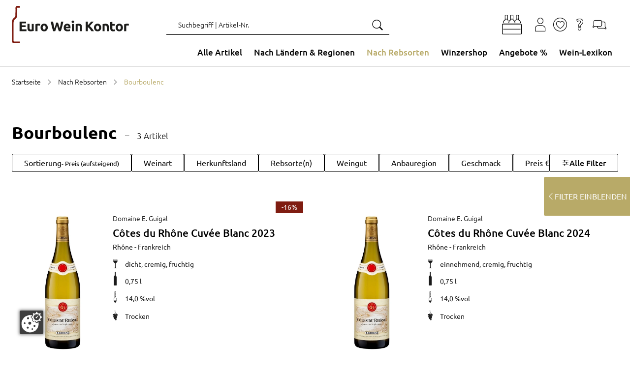

--- FILE ---
content_type: text/html; charset=utf-8
request_url: https://euroweinkontor.de/de/bourboulenc/
body_size: 42013
content:

<!doctype html>
<html lang="de" data-site-default-country="DE" class="no-js" prefix="og: http://ogp.me/ns#">
    <head>
        <meta charset="utf-8">
        <meta http-equiv="x-ua-compatible" content="ie=edge">

        

        








<script>
    var Hatraco = Hatraco || {};
    Hatraco = Object.assign({}, Hatraco, {
        ccm19Active: true,
        revision: 'b9c41f839e09fc5763667597ef8cb39bdb12c6e9',
        environment: 'LIVE',
        env: 'LIVE',
        publicApi: {
            'countries': "/api/v2/countries/",
        },
        categoryJsonTreeUrl: "/de/category-json-tree",
        pageJsonTreeUrl: "/de/page-json-tree",
        customPageJsonTreeUrl: "/de/custom-page-json-tree",
        metaNaviJsonTreeUrl: "/de/help-page-json-tree",
        wishlistJsonTreeUrl: "/de/wishlist-json-tree",
        
            myAccountJsonTreeUrl: "/de/my-account-json-tree",
        
        checkoutJsonTreeUrl: "/de/checkout-json-tree",
        recentlistUrl: "/recentlist/json/",
        fetchStockForProductsUrl: "/de/webservices/update-views/pim/stock/",
        thirdPartyConsentUrl: "/de/webservices/gdpr/third_party_consent/",
        
            newsletterSubscriptionUrl: "/newsletter/",
        

        
            
            trackingUrl: "/tracking/",
        

        storelocatorLibrary: "https://maps.googleapis.com/maps/api/js",

        siteId: 1,
        multisite: false,
        frontendUpdaterUrl: "/de/webservices/update-views/update-frontend/",

        productstates: {
            in_basket: {
                initial: "Sie haben bereits 1 Artikel im Warenkorb",
                numItems: 0,
            },
            in_wishlist: {},
            in_comparison: {},
        },

        viewInfo: {
            type: "catalog",
            
            
                category: {
                    category_id: 47,
                    root_category_id: 41,
                    base_slug: "bourboulenc",
                    url: "/de/bourboulenc/",
                    level: 2,
                    headline: "",
                    name: "Bourboulenc",
                    title: "Bourboulenc", // headline or name
                    
                        productsOnPage: [
                            
                                {
                                    id: 2039,
                                    sku: "301810023",
                                    ean: "3536650591003",
                                    hpn: "None",
                                    slug: "guigal-cotes-du-rhone-blanc",
                                    base_slug: "guigal-cotes-du-rhone-blanc",
                                    title: "Côtes du Rhône Cuvée Blanc 2023",
                                    subtitle: "Domaine E. Guigal",
                                    extra_title: "Weisswein",
                                    extra_subtitle: "Rhône \u002D Frankreich",
                                    url: "/de/p/guigal-cotes-du-rhone-blanc/",
                                    price: "11.90",
                                    sale_price: "10.00",
                                    special_price: "10.00",
                                    special_price_valid_from: '2025-05-21T00:00:00',
                                    special_price_valid_to: '2500-12-31T23:59:59',
                                    main_category: {
                                        translated_recursive_name: 'Alle Artikel \u003E Weissweine'
                                    },
                                },
                            
                                {
                                    id: 2663,
                                    sku: "301810024",
                                    ean: "3536650591003",
                                    hpn: "None",
                                    slug: "guigal-cotes-du-rhone-cuvee-blanc",
                                    base_slug: "guigal-cotes-du-rhone-cuvee-blanc",
                                    title: "Côtes du Rhône Cuvée Blanc 2024",
                                    subtitle: "Domaine E. Guigal",
                                    extra_title: "Weisswein",
                                    extra_subtitle: "Rhône \u002D Frankreich",
                                    url: "/de/p/guigal-cotes-du-rhone-cuvee-blanc/",
                                    price: "11.90",
                                    sale_price: "11.90",
                                    special_price: "None",
                                    special_price_valid_from: 'None',
                                    special_price_valid_to: 'None',
                                    main_category: {
                                        translated_recursive_name: 'Alle Artikel \u003E Weissweine'
                                    },
                                },
                            
                                {
                                    id: 1158,
                                    sku: "306310023",
                                    ean: "8017870001114",
                                    hpn: "None",
                                    slug: "La-Nerthe-Chateauneuf-du-Pape-Blanc",
                                    base_slug: "La-Nerthe-Chateauneuf-du-Pape-Blanc",
                                    title: "Châteauneuf du Pape Blanc 2023",
                                    subtitle: "La Nerthe",
                                    extra_title: "Weisswein",
                                    extra_subtitle: "Rhône \u002D Frankreich",
                                    url: "/de/p/La-Nerthe-Chateauneuf-du-Pape-Blanc/",
                                    price: "59.90",
                                    sale_price: "59.90",
                                    special_price: "None",
                                    special_price_valid_from: 'None',
                                    special_price_valid_to: 'None',
                                    main_category: {
                                        translated_recursive_name: 'Alle Artikel \u003E Weissweine'
                                    },
                                },
                            
                        ],
                    
                },
            
            
        },
        ss360Config: {
            language: 'de',  // search interface language, available options: 'en', 'de', 'fr', 'nl', 'pl', 'it', 'es', 'mx', 'tr', 'pt'
            
            results: {
                resultTemplate: {
                    template: `




    {{#content}}
    <div class="c-sitesearch-result">
        {{#image}}
        <div class="c-sitesearch-result__image">
            <a href="{{ link }}" title="{{ name }}">
                <img src="{{ image }}" alt="{{ name }}" title="{{ name }}" loading="lazy">
            </a>
        </div>
        {{/image}}
        <div class="c-sitesearch-result__content">
            <div class="c-sitesearch-result__name">
                <a href="{{ link }}" title="{{ name }}">
                    <h2>{{name}}</h2>
                </a>
            </div>
            {{{content}}}
        </div>
        <div class="c-sitesearch-result__cta">
            <a class="c-button c-button--go-to-idp" href="{{ link }}" title="{{ name }}">
                Mehr anzeigen
            </a>
        </div>
    </div>
    {{/content}}

    {{!#content}}
    <div class="c-product c-product--sitesearch" data-product-item data-product-slug="{{dataPointHash.template_slug[0]}}" data-product-sku="{{identifier}}" data-selector="product">
        
            
                <div class="c-product__image">
                    
                        <div class="c-product-image" data-selector="product-image" data-template-type="catalog">
                            <div class="c-product-image__images c-product__main-image" data-product-main-image-wrap="">
                                <a class="c-product-image__image" href="{{ link }}" title="{{ name }}">
                                    <picture>
                                        <img src="{{ image }}" data-product-main-image="" class="catalog" width="300" height="300" alt="{{ name }}"
                                             title="{{ name }}" data-zoom-image="{{ image }}" loading="lazy">
                                    </picture>
                                </a>
                            </div>
                        </div>
                    
                </div>
            

            
                {{#dataPointHash.template_product_flags[0]}}
<div class="c-product__flags">{{{dataPointHash.template_product_flags[0]}}}</div>
{{/dataPointHash.template_product_flags[0]}}
            

            <div class="c-product__infos" data-product-infos="">
                
                    
                        <div class="c-product-name c-product-name--catalog" data-selector="product-name">
                            <a class="c-product-name__anchor" href="{{ link }}" data-selector="product-name-anchor">
                                
                                    <h3 class="c-product-name__title c-product-name__title--level3">
                                        {{ dataPointHash.template_title[0] }}
                                    </h3>
                                    {{#dataPointHash.template_subtitle[0]}}
                                    <span class="c-product-name__subtitle">
                                        {{dataPointHash.template_subtitle[0]}}
                                    </span>
                                    {{/dataPointHash.template_subtitle[0]}}
                                
                            </a>
                        </div>
                    

                    
    
        {{#dataPointHash.template_featured_attributes[0]}}
            {{{dataPointHash.template_featured_attributes[0]}}}
        {{/dataPointHash.template_featured_attributes[0]}}
    


                    

                    
                        
                            {{#dataPointHash.template_energy_efficiency[0]}}
                                {{{dataPointHash.template_energy_efficiency[0]}}}
                            {{/dataPointHash.template_energy_efficiency[0]}}
                        
                    

                    
                        {{#hasVariants}}
                        <div class="c-product__variants">
                            <div class="c-variation-indicator c-variation-indicator--sitesearch">
                                <div class="c-variation-indicator__item">
                                    <a href="{{link}}" title="{{name}}">
                                        +<span>{{variantsLength}} {{variantsCountLabel}}</span>
                                    </a>
                                </div>
                            </div>
                            
                        </div>
                        {{/hasVariants}}
                    
                
            </div>


            
    <div class="c-product__wrap">
        <div class="c-product-pricing" data-selector="product-pricing" data-pricing-ajax>
            <span class="c-product-pricing__loader"><svg class="c-icon c-icon--price-loader"><use xlink:href="#svg--price-loader" /></svg></span>
            <span style="display: none;" class="c-product-pricing__price c-product-pricing__price--old" data-label="UVP" data-vat-footnote-symbol="*"></span>
            <span style="display: none;" class="c-product-pricing__price c-product-pricing__price--special" data-label="Angebot" data-vat-footnote-symbol="*"></span>

            <span style="display: none;" class="c-product-pricing__price c-product-pricing__price--normal" data-label="UVP" data-vat-footnote-symbol="*"></span>

            <span class="c-product-pricing__base-price" style="display: none;" data-vat-footnote-symbol="*"></span>
        </div>
        <div class="c-product__cta">
            <a class="c-button" href="{{ link }}" title="{{ name }}">
                Artikel anzeigen
            </a>
        </div>
    </div>


        
    </div>
    {{/content}}
`,
                }
            }
        },

        
        
            sitesearchSettings: {
                customerId: '19040',
            },
        

        toolbarEditMode: false,

        currencyCode: "EUR",
        currencySymbol: "€",
        debug: false,
        protocol: 'https://',
        tracking : "true",
        doNotTrack : "",
        domain: "euroweinkontor.de",
        csrf_cookie_domain: "None",
        csrf_cookie_name: "csrftoken_ewk_live",
        csrf_header_name: "HTTP_X_CSRFTOKEN",
        mainDomain: 'euroweinkontor.de',
        currentUrl: "/de/bourboulenc/",
        path: "/de/bourboulenc/",
        cms_page_reverse_id: '',
        gdpr_notice_content: "",
        gdprPostUrl: "/de/webservices/gdpr/confirm/",
        confirmThirdPartyPostUrl: "/de/webservices/gdpr/confirm_third_party/",
        mediaUrl: "https://euroweinkontor.de/media/",
        staticUrl: "/static/",
        mandator: "ewk",
        basketUrl: "/basket/",
        addToBasketSuccessLayout: "compact",
        addToWishlistSuccessLayout: "detailed",
        
        homeUrl: "/de/",

        
        
        
        wishlistUrl: '/wishlist/',
        wishlistAjaxAddUrl: '/wishlist/add/ajax/',
        wishlistAjaxRemoveUrl: '/wishlist/remove/ajax',

        
        
        
        

        addressBookListUrl: "/accounts/addresses/",
        addressBookCreateUrl: "/accounts/address/create",

        basketAjaxAddUrl: "/basket/add/ajax/",
        basketPreviewUrl: "/basket/preview/?next=/de/bourboulenc/",
        basketCheckoutPreviewUrl: "/basket/checkout-preview/?next=/de/bourboulenc/",

        basketUpdateAjaxUrl: "/basket/preview/?next=/de/bourboulenc/",
        

        
        applyDiscountToBasketAjaxUrl: "/basket/apply-ajax-discount/",

        filterForm: 'true',
        
        restockNotifiyUrl: '/restocknotifier/',
        userLoggedIn: false,
        

        userCountry: "your country",
        cfcid: "None",
        cfc: "None",

        

        showcaseAjaxUrl: '/de/djcms/cms-content/REVERSE_ID/showcase_nextgen/',
        footnoteAjaxUrl: "/footnote/",
        pluginOptionsJsonUrl: "/de/djcms/pluginoptions-json",

        getDiscountUrl: "/discount/get-discount/",
        
        
            findItemDiscountUrl: "/discount/find-item-discount/bourboulenc/",
        
        ajaxMessagesUrl: "/de/webservices/ajax_messages/",

        shopInfos: {
            businessHours: {
                1: '',
                2: '',
                3: '',
            },
            servicePhone: '+49 (0)40 890 819 50',
        },
        couponForNewsletter: false,

        i18n: {
            startpage: "Startseite",
            goToStartpage: "Gehe zu Startseite",
            languages: ['de'],
            language: 'de',

            anErrorHasAccuredMsg: "Ein Fehler ist aufgetreten.",
            hintMsg: "Hinweis",
            deleteYourCookiesAndReload: "Bitte löschen Sie ihre Browser-Cookies und versuchen Sie es erneut.",
            resourceNotFound: "Die Seite oder der Artikel nicht gefunden werden.",
            pleaseTryAgainLater: "Bitte versuchen Sie es erneut.",
            success: "Erfolgreich",
            wishlist: "Favoriten",
            vat: "incl. VAT and plus shipping costs",
            
            addToWishlist: "Zu Favoriten hinzufügen",
            logInForWishlist: 'Um Ihre Favoriten zu nutzen, <a id="login-for-wishlist" href="/accounts/login/">melden Sie sich bitte erst an</a>.',
            addToCart: "Zum Warenkorb hinzufügen",
            addToCartSuccess: "Der Artikel wurde erfolgreich in Ihren Warenkorb gelegt.",
            addToWishlistSuccess: "Der Artikel wurde erfolgreich zu Ihren Favoriten hinzugefügt.",
            share: "Teilen",
            save: "Speichern",
            basketLinkLabel: "Zum Warenkorb",
            wishlistLinkLabel: "Zu den Favoriten",
            wishlistSuccessMessage: "Der Artikel wurde erfolgreich zu Ihren Favoriten hinzugefügt.",
            alreadyInWishlist: "Der Artikel befindet sich bereits in Ihren Favoriten.",
            comparison: "Vergleichsliste",
            addToComparisonSuccess: "Der Artikel wurde erfolgreich zu Ihrer Vergleichsliste hinzugefügt.",
            alreadyInComparison: "Das Produkt befindet sich bereits in Ihrer Vergleichsliste.",
            itemSingular: "Artikel",
            itemPlural: "Artikel",
            pieceSingular: "Stck",
            piecePlural: "Stck",
            myComparisonList: "Meine Vergleichsliste",
            viewItem: "Artikel ansehen",
            close: "Schließen",
            back: "Zur&uuml;ck",
            was: "statt",
            activate: "Aktivieren",
            bad: "Schlecht",
            poor: "Mangelhaft",
            average: "Durchschnittlich",
            good: "Gut",
            excellent: "Ausgezeichnet",
            browseShop: "Shop durchsuchen",
            discoverBrand: "Marke entdecken",
            discoverAll: "Alle entdecken",
            showAll: "Alles anzeigen",
            showSelection: "Auswahl anzeigen",
            filterLoadingMsg: "Ansicht wird aktualisiert. Bitte haben Sie einen Moment Geduld...",
            cartPreviewLoadingMsg: "Ihr Warenkorb wird aktualisiert. Bitte haben Sie einen Moment Geduld...",
            showFilter: "Filter einblenden",
            hideFilter: "Filter ausblenden",
            showMoreFilters: "weitere Filter anzeigen",
            showLessFilters: "weniger Filter anzeigen",
            expand: "... Erweitern",
            collapse: "... Einklappen",
            gdprToggleSuccess: "Ihre Einstellungen wurden erfolgreich gespeichert.",
            gdprToggleError: "Ihre Einstellungen konnten nicht gespeichert werden. Bitte versuchen Sie es erneut.",
            updatingView: "Ansicht wird aktualisiert",
            pleaseWait: "Bitte warten",
            oneMomentPlease: "Ein Moment bitte",
            next: "Weiter",
            permalinkCopiedSuccessfully: "Link erfolgreich in die Zwischenablage kopiert.",
            permalinkCopy: "Kopieren mit Strg/cmd + c",
            day: "Tag",
            days: "Tage",
            hour: "Stunde",
            hours: "Stunden",
            minute: "Minute",
            minutes: "Minuten",
            second: "Sekunde",
            seconds: "Sekunden",
            categories: "Produkttyp",
            recentlyViewed: "Zuletzt angesehen",
            help: "Hilfe",

            entireConfiguration: "Gesamtkonfiguration", //Gesamtkonfiguration
            optional: "Optional",
            without: "Ohne",
            afterCashback: "after Cashback",
            newsletterTitle: ``,
            end: 0
        },
        maxItemQuantityInCart: 90,

        showcase: {},

        moduleOpts: {
            productPrice: {
    "default": {
        "show_small": true,
        "show_discount_percentage": false,
        "hide_vatinfo": true,
        "show_extra_info": false,
        "show_not_discountable_info": false,
        "show_asterisk": true,
        "hide_shipcost_groups": true,
        "show_for_business_product": false,
        "hide_vatinfo_for_business_product": true,
        "show_business_product_rrp": false,
        "show_scale_price": false,
        "show_scale_price_from_label": false,
        "show_scale_price_discount_percentage": false,
        "show_cheapest_scale_price_initial": false,
        "show_most_expensive_scale_price_initial": true
    },
    "catalog": {
        "modifier": "catalog",
        "show_cheapest_scale_price_initial": true,
        "show_scale_price_from_label": true
    },
    "preview": {
        "modifier": "preview",
        "show_small": false,
        "hide_vatinfo": false,
        "show_asterisk": false
    },
    "detail": {
        "modifier": "detail",
        "show_small": false,
        "hide_vatinfo": true,
        "show_asterisk": true,
        "show_scale_price": true
    },
    "showcase": {
        "modifier": "showcase",
        "show_cheapest_scale_price_initial": true,
        "show_scale_price_from_label": true
    },
    "showcase_custom": {
        "modifier": "showcase"
    },
    "xseller": {
        "modifier": "xseller"
    },
    "replacements": {
        "modifier": "replacements"
    },
    "imagemap": {
        "modifier": "imagemap"
    },
    "accessory_product": {
        "modifier": "accessory-product"
    },
    "comparison": {
        "modifier": "comparison"
    }
},
            productGallery: {
    "default": {
        "use_simple_image": true,
        "imageset_limit": null,
        "imageset_sort_tags": [],
        "imageset_tags": [],
        "change_image_on_hover": false,
        "anchor": true,
        "zoom": false,
        "inner_zoom": false,
        "inner_zoom_custom_position": false,
        "inner_zoom_default_zoom_factor": 2.5,
        "inner_zoom_min_zoom_factor": 1.5,
        "inner_zoom_max_zoom_factor": 4,
        "inner_zoom_factor_controls": false,
        "inner_zoom_show_zoomlevel": false,
        "inner_zoom_mousewheelzoom": false,
        "slideshow": false,
        "slideshow_speed": 500,
        "slideshow_infinite": false,
        "slideshow_autoplay": false,
        "slideshow_autoplay_speed": 3000,
        "slideshow_vertical": false,
        "slideshow_fade": false,
        "slideshow_dots": true,
        "slideshow_dots_clickable": false,
        "slideshow_scrollbar": false,
        "slideshow_arrows": true,
        "slideshow_responsive_options": {},
        "thumbnails": false,
        "thumbnails_slideshow": false,
        "thumbnails_slideshow_speed": 500,
        "thumbnails_slideshow_items": {
            "0": 3,
            "480": 3,
            "720": 3,
            "1024": 3,
            "1366": 4
        },
        "thumbnails_slideshow_space_between": 0,
        "thumbnails_slideshow_dots": false,
        "thumbnails_slideshow_infinite": false,
        "thumbnails_slideshow_vertical": false,
        "thumbnails_slideshow_dots_append_to_gallery": false,
        "thumbnails_slideshow_arrows_append_to_gallery": false,
        "wait_for_image_load": false,
        "videos": false,
        "video_attr": "videourl",
        "video_label": "",
        "video_position": null
    },
    "catalog": {
        "modifier": "catalog"
    },
    "preview": {
        "modifier": "preview",
        "use_simple_image": false,
        "slideshow": true
    },
    "detail": {
        "modifier": "detail",
        "use_simple_image": false,
        "slideshow": true,
        "zoom": true
    },
    "showcase": {
        "modifier": "showcase"
    },
    "wishlist": {
        "modifier": "wishlist"
    },
    "comparison": {
        "modifier": "comparison"
    },
    "xseller": {
        "modifier": "cart"
    },
    "cart": {
        "modifier": "cart"
    },
    "order": {
        "modifier": "order",
        "anchor": false
    },
    "addtocart": {
        "modifier": "addtocart"
    }
},
        },
        end: 0
    });
</script>

        <link rel="preload" href="/static/js/main.js?b9c41f839e09fc5763667597ef8cb39bdb12c6e9" as="script">
        <link rel="preload" href="/static/js/main.vendor.js?b9c41f839e09fc5763667597ef8cb39bdb12c6e9" as="script">
        
        

<title>Bourboulenc | Euro Weinkontor</title>
<meta name="description" content="Bourboulenc im Euro Weinkontor bequem und schnell online bestellen. Genießen Sie die ✓ große Auswahl ✓ Top-Preise ✓ Persönlichen Kundenserice ▻ Euro Weinkontor">
<meta name="keywords" lang="de" content="">

<meta name="twitter:card" content="summary">
<meta property="og:title" content="Bourboulenc | Euro Weinkontor">
<meta property="og:description" content="Bourboulenc im Euro Weinkontor bequem und schnell online bestellen. Genießen Sie die ✓ große Auswahl ✓ Top-Preise ✓ Persönlichen Kundenserice ▻ Euro Weinkontor">
<meta property="og:url" content="euroweinkontor.de/de/bourboulenc/">
<meta property="og:site_name" content="Euro Weinkontor">
<meta property="og:type" content="website">





        <script type="application/ld+json">{"@context": "http://schema.org/", "@type": "Corporation", "url": "https://euroweinkontor.de/de/", "name": "Euro Weinkontor", "email": "info@euroweinkontor.de", "telephone": "+49 (0)40 890 819 50", "logo": "https://euroweinkontor.de/static/gfx/logo_meta_ewk.svg"}</script><script type="application/ld+json">{"@context": "http://schema.org/", "@type": "BreadcrumbList", "itemListElement": [{"@type": "ListItem", "position": 1, "item": {"@id": "https://euroweinkontor.de/de/nach-rebsorten/", "name": "Nach Rebsorten"}}, {"@type": "ListItem", "position": 2, "item": {"@id": "https://euroweinkontor.de/de/bourboulenc/", "name": "Bourboulenc"}}]}</script>
        
    <link hreflang="de-DE" href="https://euroweinkontor.de/de/bourboulenc/" rel="alternate">

    <link rel="alternate" href="https://euroweinkontor.de/de/bourboulenc/" hreflang="x-default">

    <link rel="canonical" href="https://euroweinkontor.de/de/bourboulenc/">
        <meta name="robots" content="index,follow">
        <meta name="viewport" content="width=device-width, initial-scale=1">

        
            <script src="https://ccm19.hatraco.net/91mcc/app.js?apiKey=204d2f69609721991912888892f5acf5f071fb904f89cbbf&amp;domain=ca3eaa3" referrerpolicy="origin"></script>
        
        
            
<script>var dataLayer = dataLayer || [{}];</script><link rel="preconnect" href="//www.googletagmanager.com"><link rel="preconnect" href="//www.google-analytics.com"><script>
            function gtag() {
                dataLayer.push(arguments);
            }

            if(!window.CCM) {
                gtag('consent', 'default', {
                    'ad_user_data': 'denied',
                    'ad_personalization': 'denied',
                    'ad_storage': 'denied',
                    'analytics_storage': 'denied',
                    'wait_for_update': 500,
                });
            }

            window.addEventListener('load', function () {
                fetch('/tracking/datalayer/')
                    .then(response => {
                        if (!response.ok) throw new Error('Network response was not ok');
                        return response.json();
                    })
                    .then(data => {
                        for (var i = 0; i < data.length; i++) {
                            dataLayer.push(data[i]);
                        }
                    })
                    .catch(error => {
                        console.error('Fetch error:', error);
                    });


                
                    dataLayer.push({'event': 'pageType', 'pageType': 'category'})
                    dataLayer.push({
                        'event': "view_item_list",
                        "item_list_id": "bourboulenc",
                        "item_list_name": "Nach Rebsorten > Bourboulenc",
                        "items": [
                            {
                                'product_id': 2039,
                                'product_ean': "3536650591003",
                                'item_id': "301810023",
                                'item_name': "Côtes du Rhône Cuvée Blanc 2023 Domaine E. Guigal",
                                
                                
                                    'item_category': "Nach Ländern & Regionen",
                                
                                    'item_category2': "Nach Rebsorten",
                                
                                    'item_category3': "Alle Artikel",
                                
                                    'item_category4': "Alle Artikel > Alle Artikel",
                                
                                    'item_category5': "Alle Artikel > Weissweine",
                                
                                    'item_category6': "Nach Rebsorten > Clairette",
                                
                                    'item_category7': "Nach Rebsorten > Bourboulenc",
                                
                                    'item_category8': "Nach Ländern & Regionen > Frankreich > Rhône",
                                
                                    'item_category9': "Nach Ländern & Regionen > Frankreich",
                                
                                    'item_category10': "Nach Rebsorten > Grenache Blanc",
                                
                                    'item_category11': "Nach Rebsorten > Marsanne",
                                
                                    'item_category12': "Nach Rebsorten > Roussanne",
                                
                                    'item_category13': "Winzershop",
                                
                                    'item_category14': "Nach Rebsorten > Viognier",
                                
                                    'item_category15': "Winzershop > Guigal",
                                
                                    'item_category16': "Angebote %",
                                
                                "item_list_id": "bourboulenc",
                                "item_list_name": "Nach Rebsorten > Bourboulenc",
                                
                                    'price': 10.00,
                                
                                
                                'quantity': 1
                            },{
                                'product_id': 2663,
                                'product_ean': "3536650591003",
                                'item_id': "301810024",
                                'item_name': "Côtes du Rhône Cuvée Blanc 2024 Domaine E. Guigal",
                                
                                
                                    'item_category': "Nach Ländern & Regionen",
                                
                                    'item_category2': "Nach Rebsorten",
                                
                                    'item_category3': "Alle Artikel",
                                
                                    'item_category4': "Alle Artikel > Alle Artikel",
                                
                                    'item_category5': "Alle Artikel > Weissweine",
                                
                                    'item_category6': "Nach Rebsorten > Clairette",
                                
                                    'item_category7': "Nach Rebsorten > Bourboulenc",
                                
                                    'item_category8': "Nach Ländern & Regionen > Frankreich > Rhône",
                                
                                    'item_category9': "Nach Ländern & Regionen > Frankreich",
                                
                                    'item_category10': "Nach Rebsorten > Grenache Blanc",
                                
                                    'item_category11': "Nach Rebsorten > Marsanne",
                                
                                    'item_category12': "Nach Rebsorten > Roussanne",
                                
                                    'item_category13': "Winzershop",
                                
                                    'item_category14': "Nach Rebsorten > Viognier",
                                
                                    'item_category15': "Winzershop > Guigal",
                                
                                "item_list_id": "bourboulenc",
                                "item_list_name": "Nach Rebsorten > Bourboulenc",
                                
                                    'price': 11.90,
                                
                                
                                'quantity': 1
                            },{
                                'product_id': 1158,
                                'product_ean': "8017870001114",
                                'item_id': "306310023",
                                'item_name': "Châteauneuf du Pape Blanc 2023 La Nerthe",
                                
                                
                                    'item_category': "Nach Ländern & Regionen",
                                
                                    'item_category2': "Nach Rebsorten",
                                
                                    'item_category3': "Alle Artikel",
                                
                                    'item_category4': "Alle Artikel > Alle Artikel",
                                
                                    'item_category5': "Alle Artikel > Weissweine",
                                
                                    'item_category6': "Nach Rebsorten > Clairette",
                                
                                    'item_category7': "Nach Rebsorten > Bourboulenc",
                                
                                    'item_category8': "Nach Ländern & Regionen > Frankreich > Rhône",
                                
                                    'item_category9': "Nach Ländern & Regionen > Frankreich",
                                
                                    'item_category10': "Nach Rebsorten > Grenache Blanc",
                                
                                    'item_category11': "Nach Rebsorten > Roussanne",
                                
                                    'item_category12': "Winzershop",
                                
                                    'item_category13': "Winzershop > La Nerthe",
                                
                                "item_list_id": "bourboulenc",
                                "item_list_name": "Nach Rebsorten > Bourboulenc",
                                
                                    'price': 59.90,
                                
                                
                                'quantity': 1
                            },
                        ],
                    });
                

                




            })
        </script><script>
                (function (w, d, s, l, i) {
                    w[l] = w[l] || [];
                    w[l].push({
                        'gtm.start':
                            new Date().getTime(), event: 'gtm.js'
                    });
                    var f = d.getElementsByTagName(s)[0],
                        j = d.createElement(s), dl = l != 'dataLayer' ? '&l=' + l : '';
                    j.async = true;
                    j.src =
                        '//www.googletagmanager.com/gtm.js?id=' + i + dl;
                    f.parentNode.insertBefore(j, f);
                })(window, document, 'script', 'dataLayer', 'GTM-MNRVDW');
            </script>

            


        

        <!-- Favicons -->

    
        <link rel="mask-icon" type="image/svg+xml" href="/safari-pinned-tab.svg">
        <link rel="apple-touch-icon" sizes="180x180" href="/apple-touch-icon.png">
        <link rel="icon" type="image/png" sizes="16x16" href="/favicon-16x16.png">
        <link rel="icon" type="image/png" sizes="32x32" href="/favicon-32x32.png">
        <link rel="icon" type="image/png" sizes="96x96" href="/favicon-96x96.png">
        <link rel="icon" type="image/png" sizes="180x180" href="/favicon-180x180.png">
        <link rel="icon" type="image/png" sizes="192x192" href="/android-chrome-192x192.png">
        <link rel="icon" type="image/png" sizes="512x512" href="/android-chrome-512x512.png">
        <link rel="icon" type="image/svg+xml" sizes="any" href="/favicon.svg">
        <link rel="shortcut icon" sizes="48x48" href="/favicon.ico">
        <link rel="manifest" href="/manifest.json">
    
        <meta name="application-name" content="EWK">
        <meta name="apple-mobile-web-app-title" content="EWK">
        <meta name="theme-color" content="#ffffff">
<!-- // Favicons -->

        
        
        
    
    
        
        
    

        <link rel="stylesheet" href="/static/js/main.bundle.css?b9c41f839e09fc5763667597ef8cb39bdb12c6e9">
        <link rel="stylesheet" href="/static/css/main.vendor.css?b9c41f839e09fc5763667597ef8cb39bdb12c6e9" media="print" onload="this.media='all'" data-vendor-css>
        <link rel="stylesheet" href="/static/css/main.css?b9c41f839e09fc5763667597ef8cb39bdb12c6e9">

        
    <link rel="stylesheet" href="/static/css/partials.product.css?b9c41f839e09fc5763667597ef8cb39bdb12c6e9">


        <link rel="stylesheet" href="/static/css/partials.showcase.css?b9c41f839e09fc5763667597ef8cb39bdb12c6e9">
    

        <link rel="stylesheet" href="/static/css/partials.product.filter.css?b9c41f839e09fc5763667597ef8cb39bdb12c6e9">
    

        <link rel="stylesheet" href="/static/css/partials.catalog.css?b9c41f839e09fc5763667597ef8cb39bdb12c6e9">
    


        

        
        
    
    </head>

    
    <body class="
    
    catalog-is-matrix
     t-nach-rebsorten t-bourboulenc
    
    
 t-catalog">
        
            <nav id="a11y-skip-links" class="a11y-skip-links" data-skip-links aria-label="Skip Links">
                
    
        
        <a class="c-button a11y-skip-links__button a11y-skip-links__button--filter" href="#id-filter-drawer">Zum Filter springen</a>
    
    
                    <a class="c-button a11y-skip-links__button a11y-skip-links__button--main" href="#id-main">Zum Hauptinhalt springen</a>
                    
                        <a class="c-button a11y-skip-links__button a11y-skip-links__button--search" href="#id-search">Zur Suche springen</a>
                    
                    <a class="c-button a11y-skip-links__button a11y-skip-links__button--footer" href="#id-footer">Zum Footer springen</a>
                

            </nav>
        

        

        



    
        <noscript>
            <iframe src="//www.googletagmanager.com/ns.html?id=GTM-MNRVDW" height="0" width="0" style="display:none;visibility:hidden"></iframe>
        </noscript>
    



        <div style="display: none;">
            <svg><defs/><symbol id="svg--angle-down" viewBox="0 0 1792 1792"><path d="M397,768c0-8.67,3.33-16.33,10-23l50-50c6.67-6.67,14.33-10,23-10s16.33,3.33,23,10l393,393,393-393c6.67-6.67,14.33-10,23-10s16.33,3.33,23,10l50,50c6.67,6.67,10,14.33,10,23s-3.33,16.33-10,23l-466,466c-6.67,6.67-14.33,10-23,10s-16.33-3.33-23-10l-466-466c-6.67-6.67-10-14.33-10-23Z"/></symbol><symbol id="svg--angle-first" viewBox="0 0 1792 1792"><path d="M1011,1376c0,8.67-3.33,16.33-10,23l-50,50c-6.67,6.67-14.33,10-23,10s-16.33-3.33-23-10l-466-466c-6.67-6.67-10-14.33-10-23s3.33-16.33,10-23l466-466c6.67-6.67,14.33-10,23-10s16.33,3.33,23,10l50,50c6.67,6.67,10,14.33,10,23s-3.33,16.33-10,23l-393,393,393,393c6.67,6.67,10,14.33,10,23Zm384,0c0,8.67-3.33,16.33-10,23l-50,50c-6.67,6.67-14.33,10-23,10s-16.33-3.33-23-10l-466-466c-6.67-6.67-10-14.33-10-23s3.33-16.33,10-23l466-466c6.67-6.67,14.33-10,23-10s16.33,3.33,23,10l50,50c6.67,6.67,10,14.33,10,23s-3.33,16.33-10,23l-393,393,393,393c6.67,6.67,10,14.33,10,23Z"/></symbol><symbol id="svg--angle-last" viewBox="0 0 1792 1792"><path d="M979,960c0,8.67-3.33,16.33-10,23l-466,466c-6.67,6.67-14.33,10-23,10s-16.33-3.33-23-10l-50-50c-6.67-6.67-10-14.33-10-23s3.33-16.33,10-23l393-393-393-393c-6.67-6.67-10-14.33-10-23s3.33-16.33,10-23l50-50c6.67-6.67,14.33-10,23-10s16.33,3.33,23,10l466,466c6.67,6.67,10,14.33,10,23Zm384,0c0,8.67-3.33,16.33-10,23l-466,466c-6.67,6.67-14.33,10-23,10s-16.33-3.33-23-10l-50-50c-6.67-6.67-10-14.33-10-23s3.33-16.33,10-23l393-393-393-393c-6.67-6.67-10-14.33-10-23s3.33-16.33,10-23l50-50c6.67-6.67,14.33-10,23-10s16.33,3.33,23,10l466,466c6.67,6.67,10,14.33,10,23Z"/></symbol><symbol id="svg--angle-left" viewBox="0 0 1792 1792"><path d="M1203,544c0,8.67-3.33,16.33-10,23l-393,393,393,393c6.67,6.67,10,14.33,10,23s-3.33,16.33-10,23l-50,50c-6.67,6.67-14.33,10-23,10s-16.33-3.33-23-10l-466-466c-6.67-6.67-10-14.33-10-23s3.33-16.33,10-23l466-466c6.67-6.67,14.33-10,23-10s16.33,3.33,23,10l50,50c6.67,6.67,10,14.33,10,23Z"/></symbol><symbol id="svg--angle-right" viewBox="0 0 1792 1792"><path d="M1171,960c0,8.67-3.33,16.33-10,23l-466,466c-6.67,6.67-14.33,10-23,10s-16.33-3.33-23-10l-50-50c-6.67-6.67-10-14.33-10-23s3.33-16.33,10-23l393-393-393-393c-6.67-6.67-10-14.33-10-23s3.33-16.33,10-23l50-50c6.67-6.67,14.33-10,23-10s16.33,3.33,23,10l466,466c6.67,6.67,10,14.33,10,23Z"/></symbol><symbol id="svg--close" viewBox="0 0 1792 1792"><path d="M1028.74,896l500.52-500.52c8.64-8.63,12.95-18.56,12.95-29.79s-4.32-21.15-12.95-29.79l-64.75-64.75c-8.64-8.63-18.57-12.95-29.79-12.95s-21.15,4.32-29.79,12.95l-508.94,508.94L387.06,271.15c-8.63-8.63-18.56-12.95-29.79-12.95s-21.15,4.32-29.79,12.95l-64.75,64.75c-8.63,8.63-12.95,18.56-12.95,29.79s4.32,21.15,12.95,29.79l500.52,500.52-500.52,500.53c-8.63,8.63-12.95,18.56-12.95,29.78s4.32,21.15,12.95,29.79l64.75,64.75c8.63,8.63,18.56,12.95,29.79,12.95s21.15-4.32,29.79-12.95l508.94-508.95,508.94,508.95c8.64,8.63,18.57,12.95,29.79,12.95s21.15-4.32,29.79-12.95l64.75-64.75c8.64-8.63,12.95-18.56,12.95-29.79s-4.32-21.15-12.95-29.78l-500.52-500.52Z"/></symbol><symbol id="svg--cross" viewBox="0 0 1792 1792"><path d="M1028.74,896l500.52-500.52c8.64-8.63,12.95-18.56,12.95-29.79s-4.32-21.15-12.95-29.79l-64.75-64.75c-8.64-8.63-18.57-12.95-29.79-12.95s-21.15,4.32-29.79,12.95l-508.94,508.94L387.06,271.15c-8.63-8.63-18.56-12.95-29.79-12.95s-21.15,4.32-29.79,12.95l-64.75,64.75c-8.63,8.63-12.95,18.56-12.95,29.79s4.32,21.15,12.95,29.79l500.52,500.52-500.52,500.53c-8.63,8.63-12.95,18.56-12.95,29.78s4.32,21.15,12.95,29.79l64.75,64.75c8.63,8.63,18.56,12.95,29.79,12.95s21.15-4.32,29.79-12.95l508.94-508.95,508.94,508.95c8.64,8.63,18.57,12.95,29.79,12.95s21.15-4.32,29.79-12.95l64.75-64.75c8.64-8.63,12.95-18.56,12.95-29.79s-4.32-21.15-12.95-29.78l-500.52-500.52Z"/></symbol><symbol id="svg--edit" viewBox="0 0 1792 1792"><path d="M491 1536l91-91-235-235-91 91v107h128v128h107zm523-928q0-22-22-22-10 0-17 7l-542 542q-7 7-7 17 0 22 22 22 10 0 17-7l542-542q7-7 7-17zm-54-192l416 416-832 832h-416v-416zm683 96q0 53-37 90l-166 166-416-416 166-165q36-38 90-38 53 0 91 38l235 234q37 39 37 91z"/></symbol><symbol id="svg--heart" viewBox="0 0 595.3 595.3"><path d="M457.2,192.1c-21.2-25.8-52.2-40.5-85.2-40.5-25.4,0-49.5,8.5-69.7,24.7-1.6,1.3-3.1,2.6-4.5,3.8-8.1-7.3-16.7-13.1-25.5-17.2-16.2-7.6-32.6-11.5-48.8-11.5-17.4,0-34.9,4.5-51.8,13.3-27.7,14.5-46.1,37.4-54.7,68.1-1.2,4.3-2.1,9.1-3,14.9l-.6,3.6c-.2,1-.3,1.9-.5,2.9l-.1,.5v17.3l.2,.7,.1,.4,.3,1.2v.2c1.4,15.4,5.7,31.2,13.4,48.2,11.4,24.9,28.2,48.4,52.8,73.9,29.3,30.5,64.9,58.9,111.9,89.4,2,1.3,4,1.9,6.1,1.9,2.6,0,4.7-1,6.2-1.9l.2-.1c40-26,70.8-49.8,97.1-74.8,24.1-23,41.4-43.5,54.5-64.6,16-25.7,24.4-49,26.5-73.6,2.5-30.7-5.9-57.8-24.9-80.8Zm-12.1,84.3c-2.7,17.3-9.8,34.6-21.8,52.8-18.3,28-43.4,54.4-76.6,80.8-12.4,9.9-25.9,19.5-37.8,28-2.3,1.6-4.5,3.2-6.7,4.8-1.5,1.1-3,2.2-4.5,3.2-38.3-25.7-67.7-49.7-92.1-75.3-21.3-22.2-35.6-42.2-45.2-62.8-8.3-17.7-11.8-33.9-10.8-49.5,1.6-25.3,13-45,33.9-58.4,12.7-8.2,26-12.3,39.5-12.3,10.7,0,21.9,2.6,33.3,7.7,10.5,4.7,19.7,12.5,28.2,23.8,.7,1,1.4,1.9,2.2,2.9,.9,1.2,1.8,2.4,2.7,3.6l7.8,10.1,5.8-6.8c2.2-2.5,4.4-5.1,6.4-7.5,4.2-5,8.5-10.2,13.3-14.7,13.4-12.5,29.6-18.8,48-18.8,1.3,0,2.5,0,3.8,.1,27,1.2,47.9,13.8,62,37.4,8.5,14.8,11.5,31.9,8.6,50.9Z"/><path d="M297.7,0C133.5,0-.1,133.5-.1,297.6s133.5,297.7,297.7,297.7,297.7-133.5,297.7-297.7C595.3,133.5,461.8,0,297.7,0Zm0,558.8c-144,0-261.2-117.2-261.2-261.2S153.7,36.5,297.7,36.5s261.2,117.2,261.2,261.2-117.2,261.1-261.2,261.1Z"/></symbol><symbol id="svg--logo" viewBox="0 0 252.2 80.6"><path d="M17.3,76.9H6.5c-2.5-.1-2.7-.9-2.7-2v-22.3h0v-16.1c0-2,.3-3.6,1.1-5,.8-1.5,1.4-2.3,2.8-3.3,2.1-1.6,3.5-4,3.6-6.5,.1-3.8,.3-9.7,.5-14.2,0-.6-.1-1.1-.4-1.6,0-.3,0-1.3,.1-2h5.7V.1C16.6,0,16,0,15.3,0,13.8,0,12.2,0,10.6,.1c-1.9,.2-2.3,1.9-2.5,2.7,0,.3-.3,2.5-.3,3.4,0,.5,.2,.8,.3,1v.1c-.2,4.1-.4,10.1-.5,14.2,0,1.4-.7,2.5-1.9,3.4-1.7,1.2-2.9,2.5-3.9,4.1-1.6,2.5-1.8,5.2-1.8,7,0,5.7,0,10.8,.1,16s0,10.3,.1,16v7c0,1.9,.1,5.5,6.2,5.5h11v-3.6h-.1Z" fill="#7f1c11"/><path d="M31.4,54.5v-3.9h-10v-5h8.3v-3.8h-8.3v-4.1h9.3v-3.9h-14v20.7h14.7Zm15.9-15.7h-4.5v12.1c-.3,0-.6,.1-1,.1h-1c-1,0-1.7-.3-2.1-1-.4-.6-.6-1.7-.6-3.1v-8.2h-4.5v8.8c0,1.1,.1,2.1,.3,3s.6,1.7,1.1,2.3,1.2,1.2,2.1,1.5c.9,.4,2,.5,3.3,.5s2.6-.1,3.8-.3,2.2-.4,2.9-.6v-15.1h.2Zm13.8,.2c-.2-.1-.5-.2-.9-.3-.3-.1-.7-.1-1-.2-.3,0-.7-.1-1-.1h-.9c-1.3,0-2.5,.1-3.6,.4-1.1,.2-2,.5-2.8,.8v14.9h4.5v-12c.2-.1,.5-.1,.9-.2,.4,0,.7-.1,1-.1,.6,0,1.2,.1,1.7,.2,.5,.1,1,.2,1.4,.3l.7-3.7h0Zm15.7,4.2c-.4-1-.9-1.9-1.6-2.6-.7-.7-1.5-1.3-2.4-1.7s-2-.6-3.1-.6-2.1,.2-3.1,.6c-.9,.4-1.8,1-2.5,1.7-.7,.7-1.2,1.6-1.6,2.6-.4,1-.6,2.1-.6,3.4,0,1.2,.2,2.4,.6,3.4,.4,1,.9,1.9,1.6,2.6,.7,.7,1.5,1.3,2.4,1.7s2,.6,3.2,.6,2.2-.2,3.2-.6c.9-.4,1.8-1,2.4-1.7,.7-.7,1.2-1.6,1.6-2.6s.5-2.2,.5-3.4-.2-2.4-.6-3.4h0Zm-4.8,6.7c-.5,.8-1.3,1.2-2.3,1.2s-1.8-.4-2.4-1.2-.8-1.9-.8-3.3,.3-2.5,.8-3.2c.6-.8,1.3-1.2,2.4-1.2,1,0,1.8,.4,2.3,1.2s.8,1.9,.8,3.2c.1,1.4-.2,2.5-.8,3.3h0Zm23.5-13.9c-.2,.8-.5,1.7-.7,2.7-.3,1-.6,2.1-.9,3.2-.3,1.1-.6,2.2-1,3.3-.3,1.1-.7,2.1-1,3.1-.3-1-.6-2.1-.8-3.3-.3-1.2-.5-2.4-.8-3.7s-.5-2.5-.8-3.8c-.2-1.3-.5-2.5-.7-3.7h-5.1c.7,3.5,1.5,7,2.4,10.6,.9,3.6,1.9,7,3,10.2h4.3c.7-1.9,1.4-3.9,2-6s1.3-4.2,1.9-6.3c.6,2.1,1.3,4.2,1.9,6.3,.7,2.1,1.3,4.1,2,6h4.3c1.1-3.2,2.1-6.6,3-10.2,.9-3.6,1.7-7.1,2.4-10.6h-4.8c-.2,1.2-.4,2.4-.6,3.7s-.5,2.5-.7,3.8-.5,2.5-.8,3.7-.5,2.3-.8,3.3c-.3-.9-.6-2-1-3.1-.3-1.1-.7-2.2-1-3.3s-.6-2.2-.9-3.2-.6-1.9-.8-2.8h-4v.1Zm16.6,14c.3,1,.8,1.9,1.5,2.6,.7,.7,1.6,1.3,2.6,1.7s2.3,.6,3.7,.6c.6,0,1.1,0,1.7-.1s1.1-.1,1.6-.2c.5-.1,.9-.2,1.3-.3s.7-.2,1-.4l-.6-3.6c-.5,.2-1.1,.4-1.9,.6-.8,.1-1.6,.2-2.4,.2-1.3,0-2.3-.3-3.1-.8-.8-.5-1.2-1.3-1.3-2.2h10.1c0-.2,0-.5,.1-.8v-.9c0-2.7-.6-4.7-1.9-6-1.3-1.4-3.1-2-5.3-2-1,0-1.9,.2-2.8,.5-.9,.4-1.7,.9-2.4,1.6-.7,.7-1.3,1.6-1.7,2.6-.4,1-.6,2.3-.6,3.7-.1,1.1,.1,2.2,.4,3.2h0Zm4.1-4.9c.1-.4,.2-.8,.3-1.1,.1-.4,.3-.7,.6-1,.2-.3,.5-.5,.9-.7s.8-.3,1.3-.3,1,.1,1.3,.3,.6,.4,.9,.7c.2,.3,.4,.6,.5,1s.2,.7,.2,1.1h-6Zm17.5-6.3h-4.5v15.7h4.5v-15.7h0Zm-.4-6.5c-.5-.5-1.2-.7-1.9-.7s-1.3,.2-1.9,.7c-.5,.5-.8,1.1-.8,1.9s.3,1.5,.8,1.9c.5,.5,1.2,.7,1.9,.7s1.3-.2,1.9-.7c.5-.5,.8-1.1,.8-1.9s-.2-1.4-.8-1.9h0Zm4,22.2h4.5v-12.1c.3,0,.6-.1,1-.1h1c1,0,1.7,.3,2.1,.9,.4,.6,.6,1.6,.6,3.1v8.3h4.5v-8.9c0-1.1-.1-2.1-.3-2.9-.2-.9-.6-1.6-1.1-2.3-.5-.6-1.2-1.1-2.1-1.5-.9-.3-2-.5-3.3-.5s-2.6,.1-3.8,.3-2.2,.4-2.9,.6v15.1h-.2Zm39.5,0c-1.4-2.3-2.9-4.4-4.4-6.3-1.5-1.9-3.1-3.5-4.8-4.9,1.6-1.6,3.1-3.1,4.5-4.7,1.4-1.6,2.8-3.2,4.3-4.8h-5.5c-1,1.2-2.2,2.5-3.4,3.8-1.2,1.4-2.5,2.7-3.7,4v-7.8h-4.8v20.7h4.7v-8.8c.7,.6,1.4,1.2,2.2,1.9,.7,.7,1.4,1.5,2.1,2.3,.7,.8,1.3,1.6,1.8,2.4,.6,.8,1.1,1.5,1.5,2.2h5.5Zm15-11.3c-.4-1-.9-1.9-1.6-2.6-.7-.7-1.5-1.3-2.4-1.7s-2-.6-3.1-.6-2.1,.2-3.1,.6c-.9,.4-1.8,1-2.5,1.7s-1.2,1.6-1.6,2.6c-.4,1-.6,2.1-.6,3.4,0,1.2,.2,2.4,.6,3.4,.4,1,.9,1.9,1.6,2.6,.7,.7,1.5,1.3,2.4,1.7s2,.6,3.2,.6,2.2-.2,3.2-.6c.9-.4,1.8-1,2.4-1.7,.7-.7,1.2-1.6,1.6-2.6,.4-1,.5-2.2,.5-3.4,0-1.2-.2-2.4-.6-3.4h0Zm-4.8,6.7c-.5,.8-1.3,1.2-2.3,1.2s-1.8-.4-2.4-1.2c-.6-.8-.8-1.9-.8-3.3s.3-2.5,.8-3.2c.6-.8,1.3-1.2,2.4-1.2,1,0,1.8,.4,2.3,1.2s.8,1.9,.8,3.2c0,1.4-.2,2.5-.8,3.3h0Zm8.2,4.6h4.5v-12.1c.3,0,.6-.1,1-.1h1c1,0,1.7,.3,2.1,.9,.4,.6,.6,1.6,.6,3.1v8.3h4.5v-8.9c0-1.1-.1-2.1-.3-2.9-.2-.9-.6-1.6-1.1-2.3-.5-.6-1.2-1.1-2.1-1.5-.9-.3-2-.5-3.3-.5s-2.6,.1-3.8,.3-2.2,.4-2.9,.6v15.1h-.2Zm16.8-6.4c0,1,.1,1.9,.3,2.8,.2,.8,.5,1.6,1,2.1,.5,.6,1.1,1,1.9,1.4,.8,.3,1.8,.5,3,.5,1,0,1.8-.1,2.4-.2,.7-.2,1.3-.3,1.8-.6l-.6-3.5c-.4,.2-.9,.3-1.4,.4-.5,.1-1,.1-1.5,.1-1,0-1.7-.3-2-.8-.3-.6-.5-1.3-.5-2.2v-5.5h5.4v-3.7h-5.4v-4.6l-4.5,.7v13.1h.1Zm26.6-4.9c-.4-1-.9-1.9-1.6-2.6-.7-.7-1.5-1.3-2.4-1.7s-2-.6-3.1-.6-2.1,.2-3.1,.6c-.9,.4-1.8,1-2.5,1.7s-1.2,1.6-1.6,2.6c-.4,1-.6,2.1-.6,3.4,0,1.2,.2,2.4,.6,3.4,.4,1,.9,1.9,1.6,2.6,.7,.7,1.5,1.3,2.4,1.7s2,.6,3.2,.6,2.2-.2,3.2-.6c.9-.4,1.8-1,2.4-1.7,.7-.7,1.2-1.6,1.6-2.6,.4-1,.5-2.2,.5-3.4,0-1.2-.2-2.4-.6-3.4h0Zm-4.8,6.7c-.5,.8-1.3,1.2-2.3,1.2s-1.8-.4-2.4-1.2c-.6-.8-.8-1.9-.8-3.3s.3-2.5,.8-3.2c.6-.8,1.3-1.2,2.4-1.2,1,0,1.8,.4,2.3,1.2s.8,1.9,.8,3.2c.1,1.4-.2,2.5-.8,3.3h0Zm18.4-10.9c-.2-.1-.5-.2-.9-.3-.3-.1-.7-.1-1-.2-.3,0-.7-.1-1-.1h-.9c-1.3,0-2.5,.1-3.6,.4-1.1,.2-2,.5-2.8,.8v14.9h4.5v-12c.2-.1,.5-.1,.9-.2,.4,0,.7-.1,1-.1,.6,0,1.2,.1,1.7,.2,.5,.1,1,.2,1.4,.3l.7-3.7h0Z" fill="#1d1d1b"/></symbol><symbol id="svg--magnifier" viewBox="0 0 1792 1792"><path d="M1600,1759c-26.8,0-48.4-9.1-66.1-27.7l-.3-.3-362.8-361.8-22.6,15.7c-56.6,39.2-117.2,69-180.2,88.6-63,19.6-130.3,29.5-200,29.5-90.4,0-178.1-17.8-260.6-52.9-82.7-35.2-154.9-83.3-214.6-143-59.7-59.7-107.8-131.9-143-214.6-35-82.4-52.8-170.1-52.8-260.5s17.8-178.1,52.9-260.6c35.2-82.7,83.3-154.9,143-214.6,59.7-59.7,131.9-107.8,214.6-143,82.4-35,170.1-52.8,260.5-52.8s178.1,17.8,260.6,52.9c82.7,35.2,154.9,83.3,214.6,143,59.7,59.7,107.8,131.9,143,214.6,35.1,82.5,52.9,170.2,52.9,260.6,0,69.7-9.9,137-29.5,200s-49.4,123.6-88.6,180.2l-15.7,22.6,362.5,362.5c18.4,18.4,27.3,40.2,27.3,66.7s-9.3,47.6-28.3,66.7c-19.2,18.9-41,28.2-66.8,28.2ZM768,259c-78.4,0-152.2,14.2-219.5,42.1-67.3,28-129.6,70.4-185.3,126s-98.1,118-126,185.3c-28,67.4-42.2,141.2-42.2,219.6s14.2,152.2,42.1,219.5c28,67.3,70.4,129.6,126,185.3,55.7,55.7,118,98.1,185.3,126,67.3,28,141.2,42.1,219.5,42.1s152.2-14.2,219.5-42.1c67.3-28,129.6-70.4,185.3-126,55.7-55.7,98.1-118,126-185.3,28-67.3,42.1-141.2,42.1-219.5s-14.2-152.2-42.1-219.5c-28-67.3-70.4-129.6-126-185.3-55.7-55.7-118-98.1-185.3-126-67.2-28-141-42.2-219.4-42.2Z"/></symbol><symbol id="svg--nav" viewBox="0 0 1792 1792"><path d="M1664,1344v128c0,17.33-6.33,32.33-19,45s-27.67,19-45,19H192c-17.33,0-32.33-6.33-45-19s-19-27.67-19-45v-128c0-17.33,6.33-32.33,19-45s27.67-19,45-19H1600c17.33,0,32.33,6.33,45,19s19,27.67,19,45Zm0-512v128c0,17.33-6.33,32.33-19,45s-27.67,19-45,19H192c-17.33,0-32.33-6.33-45-19s-19-27.67-19-45v-128c0-17.33,6.33-32.33,19-45s27.67-19,45-19H1600c17.33,0,32.33,6.33,45,19s19,27.67,19,45Zm0-512v128c0,17.33-6.33,32.33-19,45s-27.67,19-45,19H192c-17.33,0-32.33-6.33-45-19s-19-27.67-19-45v-128c0-17.33,6.33-32.33,19-45s27.67-19,45-19H1600c17.33,0,32.33,6.33,45,19s19,27.67,19,45Z"/></symbol><symbol id="svg--open-searchbox" viewBox="0 0 1792 1792"><path d="M1600,1759c-26.8,0-48.4-9.1-66.1-27.7l-.3-.3-362.8-361.8-22.6,15.7c-56.6,39.2-117.2,69-180.2,88.6-63,19.6-130.3,29.5-200,29.5-90.4,0-178.1-17.8-260.6-52.9-82.7-35.2-154.9-83.3-214.6-143-59.7-59.7-107.8-131.9-143-214.6-35-82.4-52.8-170.1-52.8-260.5s17.8-178.1,52.9-260.6c35.2-82.7,83.3-154.9,143-214.6,59.7-59.7,131.9-107.8,214.6-143,82.4-35,170.1-52.8,260.5-52.8s178.1,17.8,260.6,52.9c82.7,35.2,154.9,83.3,214.6,143,59.7,59.7,107.8,131.9,143,214.6,35.1,82.5,52.9,170.2,52.9,260.6,0,69.7-9.9,137-29.5,200s-49.4,123.6-88.6,180.2l-15.7,22.6,362.5,362.5c18.4,18.4,27.3,40.2,27.3,66.7s-9.3,47.6-28.3,66.7c-19.2,18.9-41,28.2-66.8,28.2ZM768,259c-78.4,0-152.2,14.2-219.5,42.1-67.3,28-129.6,70.4-185.3,126s-98.1,118-126,185.3c-28,67.4-42.2,141.2-42.2,219.6s14.2,152.2,42.1,219.5c28,67.3,70.4,129.6,126,185.3,55.7,55.7,118,98.1,185.3,126,67.3,28,141.2,42.1,219.5,42.1s152.2-14.2,219.5-42.1c67.3-28,129.6-70.4,185.3-126,55.7-55.7,98.1-118,126-185.3,28-67.3,42.1-141.2,42.1-219.5s-14.2-152.2-42.1-219.5c-28-67.3-70.4-129.6-126-185.3-55.7-55.7-118-98.1-185.3-126-67.2-28-141-42.2-219.4-42.2Z"/></symbol><symbol id="svg--pdf" viewBox="0 0 595.3 595.3"><path d="M124.96,595.35c-26.52,0-48-21.48-48-48V48.17C76.96,21.77,98.56.17,124.96.05h244.91c12.6,0,24.96,5.16,33.84,14.16l100.68,100.68c9,9,14.16,21.36,14.16,33.96v398.51c0,26.52-21.48,48-48,48H124.96ZM115.36,556.95h364.79V192.16h-134.4c-10.56,0-19.2-8.64-19.2-19.2V38.57H115.36s0,518.38,0,518.38ZM364.95,153.76h124.08l-124.08-124.2v124.2ZM425.07,374.8c-14.64-14.4-56.4-10.44-77.28-7.8-20.64-12.6-34.44-30-44.16-55.56,4.68-19.32,12.12-48.72,6.48-67.2-5.04-31.44-45.36-28.32-51.12-7.08-5.28,19.32-.48,46.2,8.4,80.52-12,28.68-29.88,67.2-42.48,89.28-24,12.36-56.4,31.44-61.2,55.44-3.96,18.96,31.2,66.24,91.32-37.44,26.88-8.88,56.16-19.8,82.08-24.12,22.68,12.24,49.2,20.4,66.96,20.4,30.6,0,33.6-33.84,21-46.44ZM187.35,468.15c6.12-16.44,29.4-35.4,36.48-42-22.8,36.36-36.48,42.84-36.48,42ZM285.27,239.44c8.88,0,8.04,38.52,2.16,48.96-5.28-16.68-5.16-48.96-2.16-48.96ZM255.99,403.36c11.64-20.28,21.6-44.4,29.64-65.64,9.96,18.12,22.68,32.64,36.12,42.6-24.96,5.16-46.68,15.72-65.76,23.04ZM413.91,397.36s-6,7.2-44.76-9.36c42.12-3.12,49.08,6.48,44.76,9.36Z"/></symbol><symbol id="svg--price-loader" viewBox="0 0 120 30"><circle cx="15" cy="15" r="15"><animate attributeName="r" from="15" to="15" begin="0s" dur="0.8s" values="15;9;15" calcMode="linear" repeatCount="indefinite"/><animate attributeName="fill-opacity" from="1" to="1" begin="0s" dur="0.8s" values="1;.5;1" calcMode="linear" repeatCount="indefinite"/></circle><circle cx="60" cy="15" r="9" fill-opacity="0.3"><animate attributeName="r" from="9" to="9" begin="0s" dur="0.8s" values="9;15;9" calcMode="linear" repeatCount="indefinite"/><animate attributeName="fill-opacity" from="0.5" to="0.5" begin="0s" dur="0.8s" values=".5;1;.5" calcMode="linear" repeatCount="indefinite"/></circle><circle cx="105" cy="15" r="15"><animate attributeName="r" from="15" to="15" begin="0s" dur="0.8s" values="15;9;15" calcMode="linear" repeatCount="indefinite"/><animate attributeName="fill-opacity" from="1" to="1" begin="0s" dur="0.8s" values="1;.5;1" calcMode="linear" repeatCount="indefinite"/></circle></symbol><symbol id="svg--select" viewBox="0 0 1792 1792"><path d="M0,768c0-8.7,3.3-16.3,10-23l50-50c6.7-6.7,14.3-10,23-10s16.3,3.3,23,10l393,393,393-393c6.7-6.7,14.3-10,23-10s16.3,3.3,23,10l50,50c6.7,6.7,10,14.3,10,23s-3.3,16.3-10,23l-466,466c-6.7,6.7-14.3,10-23,10s-16.3-3.3-23-10L10,791c-6.7-6.7-10-14.3-10-23Z"/></symbol><symbol id="svg--shopping-cart" viewBox="0 0 595.3 595.3"><path d="M595.2,318.3c0-36.7-9.2-48.9-37.2-48.9-86.5,0-435.9-.1-524,0C10.4,269.4,.2,283.2,.2,314.6c-.1,45.5,0,214.1,0,245.5,0,25.7,9.2,35,34.7,35,87.3,0,439.8,.1,528.7,0,21,0,31.5-10.3,31.6-30.9,.1-32.9,0-200.9,0-245.9Zm-18,240.2c0,15.8-2.7,18.6-17.9,18.6H36.7c-15.6,0-18.4-2.8-18.4-18.2-.1-31-.1-195.7,0-240.2,0-21.3,2.5-24.6,17.9-24.6H559c15.6,0,18.2,3.3,18.2,24.2v240.2Z"/><path d="M399.7,241.4c-.4-36.2-15.9-64.3-46.3-83.6-7.5-4.8-10.1-9.7-9.8-18.3,.6-19.3,.2-38.6,.2-57.9s.1-40.2,0-60.3c-.2-15.3-5.8-20.9-21.3-21.1C306,0,289.5,0,273,.2c-16,.2-21.4,5.8-21.5,22.1-.1,38.2-.3,76.4,.2,114.6,.1,10.2-2.4,16.3-11.6,22.3-29.1,18.7-43.8,46.2-44.4,80.9-.1,6-1.3,11.8,8.6,11.8,9,0,9.2-4.2,9.5-11,1.3-30.9,14.9-55,42.3-69.7,9.8-5.3,15.3-10.9,13.4-22.2-1.1-6.7,1.8-9.3,8.8-9.1,12.5,.4,25,.6,37.4,0,7.9-.4,11.4,2.2,10.2,10.2-1.5,10.2,3,15.6,12.2,20.5,28.4,14.9,42.6,39.5,43.4,71.4,.2,7,1.6,9.9,9.3,9.9,8.3,0,8.9-4,8.9-10.5Zm-73.7-128.8c.1,7.1-3,9-9.5,8.8-12.4-.3-24.9-.4-37.3,0-7.3,.3-10.1-2.3-9.8-9.7,.4-14,.1-28.1,.1-42.2s.3-27.3-.1-41c-.3-7.6,1.9-11,10.1-10.6,12.4,.6,24.9,.4,37.3,0,6.7-.2,9.3,2.1,9.2,9-.3,28.6-.3,57.2,0,85.7Z"/><path d="M188.6,159.2c-11.2-4.4-12.7-12.3-12.3-22.9,.7-18.1,.2-36.2,.2-54.3,0-20.5,.2-41-.1-61.6-.1-13.5-6.5-20-20-20.2C140,0,123.5,.1,107,.2c-17.4,.1-22.8,5.6-22.8,23.3-.1,39-.2,78.1,.1,117.1,.1,7.8-2.3,12.3-9,16.5-30.8,19.1-45.8,47.4-47.6,83.3-.3,6.6,0,11.4,9.2,11.5,8.7,.1,9.4-3.7,9.6-10.8,.8-31.6,15.3-55.6,43-70.5,9.6-5.1,14.4-10.7,12.7-21.4-1.3-7.7,2.6-9.6,9.6-9.3,12.1,.5,24.2,.6,36.2,0,8.1-.4,11.1,2.6,9.9,10.3-1.5,9.8,2.5,16.1,11.8,19.5,3.3,1.2,6.5,3.3,9.4,5.4,5.9,4.4,9.9,6,15.3-1.9,6.3-9.3-.5-11.9-5.8-14Zm-39.5-37.8c-12.8-.4-25.7-.3-38.5,0-6,.1-8.6-1.5-8.6-8.1,.3-28.9,.2-57.8,0-86.7-.1-6.1,1.8-8.6,8.2-8.5,13.2,.4,26.5,.4,39.7,0,6.6-.2,8.1,2.8,8,8.7-.3,14.5-.1,28.9-.1,43.4s-.3,28.1,.1,42.2c.2,6.5-1.8,9.2-8.8,9Z"/><path d="M567.7,240c-2.1-34.8-16.2-62.9-46.1-81.7-8.5-5.3-11-11.2-10.6-20.5,.6-18.5,.2-37,.2-55.5,0-20.1,.1-40.2,0-60.4-.2-15.9-6-21.6-22.1-21.7-15.7-.1-31.4-.1-47.1,0-17.4,.1-23.2,5.8-23.3,23.1-.1,33.8-.4,67.6,.1,101.4,.2,15.9,1.8,31.5-17.6,38-3.8,1.3-4.6,4.5-1.7,7.5,3,3.2,3.7,11.1,9.6,8.7,8.8-3.6,17.1-8.9,24.9-14.5,5.7-4.1,3.3-11.2,3.2-17-.1-6,2.5-7.5,8-7.4,12.5,.2,25,.6,37.4-.1,8.7-.5,11.5,2.7,10.6,11-.8,6.9-.4,13.2,7.6,17.1,31.4,15.4,47.8,40.8,48,76,0,5.6,1.7,7.4,7.5,7.9,9.4,.6,11.9-3.1,11.4-11.9Zm-83.7-118.6c-12.4-.6-24.9-.4-37.3-.1-6.3,.2-9.5-1.3-9.4-8.5,.3-28.9,.2-57.8,.1-86.7,0-5.4,1.4-8.1,7.4-8,13.6,.3,27.3,.3,41,0,5.9-.1,7.6,2.3,7.5,7.9-.3,14.9-.1,29.7-.1,44.6,0,13.7-.3,27.3,.1,41,.2,6.9-1.4,10.2-9.3,9.8Z"/><path d="M550.6,426.7H44.7c-6,0-10.8,4.8-10.8,10.8s4.8,10.8,10.8,10.8h505.9c6,0,10.8-4.8,10.8-10.8,0-6-4.9-10.8-10.8-10.8Z"/></symbol><symbol id="svg--trash" viewBox="0 0 21 24"><path d="M6.34,.83c.25-.51,.77-.83,1.34-.83h5.64c.57,0,1.09,.32,1.34,.83l.34,.67h4.5c.83,0,1.5,.67,1.5,1.5s-.67,1.5-1.5,1.5H1.5c-.83,0-1.5-.67-1.5-1.5S.67,1.5,1.5,1.5H6l.34-.67ZM1.46,6H19.5v15c0,1.65-1.35,3-3,3H4.46c-1.61,0-3-1.35-3-3V6Zm3.75,3.75v10.5c0,.41,.38,.75,.75,.75,.45,0,.75-.34,.75-.75V9.75c0-.41-.3-.75-.75-.75-.37,0-.75,.34-.75,.75Zm4.5,0v10.5c0,.41,.38,.75,.75,.75,.45,0,.79-.34,.79-.75V9.75c0-.41-.34-.75-.79-.75-.37,0-.75,.34-.75,.75Zm4.54,0v10.5c0,.41,.34,.75,.75,.75s.75-.34,.75-.75V9.75c0-.41-.34-.75-.75-.75s-.75,.34-.75,.75Z"/></symbol></svg>
        </div>

        

        
            <div class="c-nocookiesinfo" data-nocookies-info>
                <div class="o-content-container o-content-container--nocookiesinfo">
                    <p class="c-nocookiesinfo__text">Um diese Webseite korrekt nutzen zu können, aktivieren Sie bitte Cookies in Ihrem Browser.</p>
                    <span class="c-nocookiesinfo__close" data-nocookies-info-close><svg class="c-icon c-icon--nocookiesinfo c-icon--cross"><use xlink:href="#svg--cross" /></svg></span>
                </div>
            </div>
        

        
    
            <div id="id-page-top" tabindex="-1" class="o-page" data-page>
                
                
                    

                    
                        <aside id="id_promotion_banner" role="region" aria-label="Aktuelle Shop-Informationen">
                            
                        </aside>
                    

                    <header class="o-section is-top" data-section="top">
                        
                        
                            <div class="o-header">
                                <div class="o-content-container o-content-container--header">
                                    <div class="c-header">
                                        

<div class="c-header__logo c-logo">
    

<a href="/de/" class="c-logo__link" aria-label="Gehe zu Startseite">
    
        <img src="/static/gfx/logo.svg" alt="Euro Weinkontor - Startseite" class="c-logo__image">
    
</a>

</div>

<div class="c-header__tools" data-selector="header-tools">
    <div class="c-header__searchbox">
        <button
            class="c-header__searchbox__link"
            data-shopsearch-trigger
            aria-label="Suche öffnen">
        </button>
        <div data-shopsearch class="c-shopsearch-wrap">
            <form class="c-searchbox" name="search" method="post" action="/de/search/"><input type="hidden" name="csrfmiddlewaretoken" value="wiwjoWEeEoiyI9sBsxXzlcrk0aVwHB2KMroOOPzc7p7xRX0Z4eG7tjGoniYSkDOU">
                <label for="id-search" class="c-searchbox__label">Suche</label>
                <input id="id-search" data-searchbox-input class="c-searchbox__input" type="search" name="query" value="" placeholder="Suchbegriff | Artikel-Nr.">
                <button data-searchbox-button class="c-searchbox__button" type="submit" aria-label="Suche abschicken">
                    <svg class="c-icon c-icon--button c-icon--magnifier" aria-hidden="true"><use xlink:href="#svg--magnifier" /></svg>
                </button>
            </form>
        </div>
    </div>

    <div class="c-header__navigation">
        <ul class="c-header-navigation">
            
                <li class="c-header-navigation__item c-header-navigation__item--cart">
                    <a
                        role="button"
                        href="/basket/"
                        class="c-header-navigation__link c-header-navigation__link--shopping-cart"
                        data-cart-qty="0"
                        data-litebox
                        data-litebox-src="#modal__cart-preview"
                        aria-label="Warenkorb anzeigen">
                        <img src="/static/svg/shopping-cart.svg" class="c-header-navigation__image" aria-hidden="true">
                    </a>
                </li>
            
            <li data-quick-account-link style="display: none;" class="c-header-navigation__item c-header-navigation__item--account">
                <a
                    role="button"
                    href="/accounts/profile/"
                    class="c-header-navigation__link c-header-navigation__link--account is-logged-in no-scroll"
                    data-label=""
                    data-litebox
                    data-litebox-src="#modal__quick-account"
                    aria-label="Kundenkonto ansehen">
                    <span aria-hidden="true" class="c-header-navigation__linktext"> </span>
                </a>
            </li>
            <li data-quick-login-link class="c-header-navigation__item c-header-navigation__item--account">
                <a
                    role="button"
                    href="/accounts/login/?next=/de/bourboulenc/"
                    class="c-header-navigation__link c-header-navigation__link--account no-scroll"
                    aria-label="Loggen Sie sich in Ihr Kundenkonto ein">
                    <span class="c-header-navigation__linktext">Anmelden</span>
                </a>
            </li>
            
            
                <li class="c-header-navigation__item c-header-navigation__item--wishlist">
                    <a
                        href="/wishlist/"
                        class="c-header-navigation__link c-header-navigation__link--wishlist"
                        data-wishlist-numitems="0"
                        aria-label="Wunschliste ansehen">
                        <span class="c-header-navigation__linktext">Favoriten</span>
                    </a>
                </li>
            
            <li class="c-header-navigation__item c-header-navigation__item--help">
                <a
                    role="button"
                    href="#modal__quick-help"
                    class="c-header-navigation__link c-header-navigation__link--help no-scroll"
                    data-litebox
                    aria-label="Hilfe anzeigen">
                    <span class="c-header-navigation__linktext">Hilfe</span>
                </a>
            </li>
            <li class="c-header-navigation__item c-header-navigation__item--contact">
                <a
                    href="/de/info/hilfe-faq/kontakt/"
                    class="c-header-navigation__link c-header-navigation__link--contact"
                    aria-label="Zur Kontaktseite">
                    <span class="c-header-navigation__linktext">Kontakt</span>
                </a>
            </li>
            <li class="c-header-navigation__item c-header-navigation__item--navtoggle">
                <button
                    class="c-header-navigation__link c-header-navigation__link--navtoggle c-navigation-toggle"
                    data-navigation-open
                    aria-expanded="false"
                    aria-controls="navigation-drawer"
                    aria-label="Navigation öffnen">
                    <svg class="c-icon c-icon--nav" aria-hidden="true"><use xlink:href="#svg--nav" /></svg>
                    <span class="c-header-navigation__linktext">Menü</span>
                </button>
            </li>
        </ul>
    </div>
</div>

                                    </div>
                                </div>
                            </div>
                        
                        
                            <div class="o-navigation" data-navigation-container>
                                <div class="o-content-container o-content-container--navigation">
                                    
                                        

<nav
    class="c-navigation"
    aria-label="Hauptmenü"
    data-navigation
    data-navigation-menu-layout="horizontal"
    data-navigation-submenu-layout="horizontal">
    

    <ul role="menubar" class="c-navigation__list c-navigation__list--main">
        <!-- Category updated at 2026-01-31 02:30:05.084705+00:00 --><li
                role="presentation"
                data-navigation-item="children"
                class="c-navigation__item c-navigation__item--children"
                 data-popover-open
                data-category-slug="wein"
                data-category-id="1"
                data-category-level="1"
                data-is-root="true"><button
                        aria-haspopup="true"
                        aria-expanded="false"
                        aria-controls="popover-wein"
                        role="menuitem"
                        data-navigation-link="popover"
                        class="c-navigation__link c-navigation__link--wein"
                    >Alle Artikel</button><div
                        id="popover-wein"
                        role="menu"
                        aria-hidden="true"
                        aria-label="Alle Artikel"
                        data-popover="wein"
                        data-popover-layout="small"
                        data-popover-columns="2"
                        class="c-navigation-popover c-navigation-popover--wein"><div
                                data-popover-panel="main"
                                data-popover-height
                                class="c-navigation-popover__panel c-navigation-popover__panel--main has-2-columns"><div
                                    data-popover-container="main"
                                    data-items="14"
                                    class="c-navigation-popover__container"><div class="c-navigation-popover__group"><div class="c-navigation-popover__subgroup c-navigation-popover__subgroup--showall"><section data-popover-section><a
                                                            role="menuitem"
                                                            aria-haspopup="false"
                                                            href="/de/wein/"
                                                            data-name="Alle Artikel"
                                                            class="c-navigation-popover__link c-navigation-popover__link--level-1 c-navigation-popover__link--showall"
                                                            
                                                        >Zur Kategorie<span>Alle Artikel</span></a></section></div><div class="c-navigation-popover__subgroup c-navigation-popover__subgroup--items"><section
                                                            data-popover-section=""
                                                            class="c-navigation-popover__section"
                                                            data-items="0"
                                                            data-category-slug="rotweine"
                                                            data-category-id="14"
                                                            data-parent-category-id="1"
                                                            data-category-level=""
                                                            data-columns="1"
                                                            data-column-break-before="false"><a
                                                                            id="wein-rotweine-title"
                                                                            role="menuitem"
                                                                            aria-haspopup="false"
                                                                            href="/de/rotweine/"
                                                                            
                                                                            data-name="Rotweine"
                                                                            class="c-navigation-popover__link c-navigation-popover__link--level-1 c-navigation-popover__link--rotweine"
                                                                            
                                                                        >Rotweine</a></section><section
                                                            data-popover-section=""
                                                            class="c-navigation-popover__section"
                                                            data-items="0"
                                                            data-category-slug="roseweine"
                                                            data-category-id="9"
                                                            data-parent-category-id="1"
                                                            data-category-level=""
                                                            data-columns="1"
                                                            data-column-break-before="false"><a
                                                                            id="wein-roseweine-title"
                                                                            role="menuitem"
                                                                            aria-haspopup="false"
                                                                            href="/de/roseweine/"
                                                                            
                                                                            data-name="Roséweine"
                                                                            class="c-navigation-popover__link c-navigation-popover__link--level-1 c-navigation-popover__link--roseweine"
                                                                            
                                                                        >Roséweine</a></section><section
                                                            data-popover-section=""
                                                            class="c-navigation-popover__section"
                                                            data-items="0"
                                                            data-category-slug="weissweine"
                                                            data-category-id="6"
                                                            data-parent-category-id="1"
                                                            data-category-level=""
                                                            data-columns="1"
                                                            data-column-break-before="false"><a
                                                                            id="wein-weissweine-title"
                                                                            role="menuitem"
                                                                            aria-haspopup="false"
                                                                            href="/de/weissweine/"
                                                                            
                                                                            data-name="Weissweine"
                                                                            class="c-navigation-popover__link c-navigation-popover__link--level-1 c-navigation-popover__link--weissweine"
                                                                            
                                                                        >Weissweine</a></section><section
                                                            data-popover-section=""
                                                            class="c-navigation-popover__section"
                                                            data-items="0"
                                                            data-category-slug="naturweine"
                                                            data-category-id="319"
                                                            data-parent-category-id="1"
                                                            data-category-level=""
                                                            data-columns="1"
                                                            data-column-break-before="false"><a
                                                                            id="wein-naturweine-title"
                                                                            role="menuitem"
                                                                            aria-haspopup="false"
                                                                            href="/de/naturweine/"
                                                                            
                                                                            data-name="Naturweine"
                                                                            class="c-navigation-popover__link c-navigation-popover__link--level-1 c-navigation-popover__link--naturweine"
                                                                            
                                                                        >Naturweine</a></section><section
                                                            data-popover-section="children"
                                                            class="c-navigation-popover__section c-navigation-popover__section--children"
                                                            data-items="10"
                                                            data-category-slug="schaumweine"
                                                            data-category-id="2"
                                                            data-parent-category-id="1"
                                                            data-category-level=""
                                                            data-columns="1"
                                                            data-column-break-before="false"><a
                                                                            id="wein-schaumweine-title"
                                                                            role="menuitem"
                                                                            aria-haspopup="false"
                                                                            href="/de/schaumweine/"
                                                                            
                                                                            data-name="Schaumweine"
                                                                            class="c-navigation-popover__link c-navigation-popover__link--level-1 c-navigation-popover__link--schaumweine"
                                                                            
                                                                        >Schaumweine</a><ul
                                                                        id="popover-schaumweine"
                                                                        role="menu"
                                                                        
                                                                        aria-label="Schaumweine"
                                                                        aria-labelledby="wein-schaumweine-title"
                                                                        class="c-navigation-popover__list"
                                                                        data-popover-subitem
                                                                        data-columns="1"
                                                                        data-items="10"><li
                                                                                role="presentation"
                                                                                class="c-navigation-popover__item"
                                                                                data-category-slug="champagner"
                                                                                data-category-id="16"
                                                                                data-parent-category-id="2"
                                                                                data-category-level="3"><a
                                                                                            role="menuitem"
                                                                                            href="/de/champagner/"
                                                                                            
                                                                                            data-name="Champagner"
                                                                                            class="c-navigation-popover__link c-navigation-popover__link--level-2 c-navigation-popover__link--champagner"
                                                                                        >Champagner</a></li><li
                                                                                role="presentation"
                                                                                class="c-navigation-popover__item"
                                                                                data-category-slug="cremant"
                                                                                data-category-id="10"
                                                                                data-parent-category-id="2"
                                                                                data-category-level="3"><a
                                                                                            role="menuitem"
                                                                                            href="/de/cremant/"
                                                                                            
                                                                                            data-name="Crémant"
                                                                                            class="c-navigation-popover__link c-navigation-popover__link--level-2 c-navigation-popover__link--cremant"
                                                                                        >Crémant</a></li><li
                                                                                role="presentation"
                                                                                class="c-navigation-popover__item"
                                                                                data-category-slug="Prosecco"
                                                                                data-category-id="329"
                                                                                data-parent-category-id="2"
                                                                                data-category-level="3"><a
                                                                                            role="menuitem"
                                                                                            href="/de/Prosecco/"
                                                                                            
                                                                                            data-name="Prosecco"
                                                                                            class="c-navigation-popover__link c-navigation-popover__link--level-2 c-navigation-popover__link--Prosecco"
                                                                                        >Prosecco</a></li><li
                                                                                role="presentation"
                                                                                class="c-navigation-popover__item"
                                                                                data-category-slug="sekt"
                                                                                data-category-id="5"
                                                                                data-parent-category-id="2"
                                                                                data-category-level="3"><a
                                                                                            role="menuitem"
                                                                                            href="/de/sekt/"
                                                                                            
                                                                                            data-name="Sekt"
                                                                                            class="c-navigation-popover__link c-navigation-popover__link--level-2 c-navigation-popover__link--sekt"
                                                                                        >Sekt</a></li><li
                                                                                role="presentation"
                                                                                class="c-navigation-popover__item"
                                                                                data-category-slug="Schaumweine-Frankreichs"
                                                                                data-category-id="331"
                                                                                data-parent-category-id="2"
                                                                                data-category-level="3"><a
                                                                                            role="menuitem"
                                                                                            href="/de/Schaumweine-Frankreichs/"
                                                                                            
                                                                                            data-name="Schaumweine Frankreichs"
                                                                                            class="c-navigation-popover__link c-navigation-popover__link--level-2 c-navigation-popover__link--Schaumweine-Frankreichs"
                                                                                        >Schaumweine Frankreichs</a></li><li
                                                                                role="presentation"
                                                                                class="c-navigation-popover__item"
                                                                                data-category-slug="Schaumweine-Italiens"
                                                                                data-category-id="330"
                                                                                data-parent-category-id="2"
                                                                                data-category-level="3"><a
                                                                                            role="menuitem"
                                                                                            href="/de/Schaumweine-Italiens/"
                                                                                            
                                                                                            data-name="Schaumweine Italiens"
                                                                                            class="c-navigation-popover__link c-navigation-popover__link--level-2 c-navigation-popover__link--Schaumweine-Italiens"
                                                                                        >Schaumweine Italiens</a></li><li
                                                                                role="presentation"
                                                                                class="c-navigation-popover__item"
                                                                                data-category-slug="Schaumweine-Oesterreichs"
                                                                                data-category-id="349"
                                                                                data-parent-category-id="2"
                                                                                data-category-level="3"><a
                                                                                            role="menuitem"
                                                                                            href="/de/Schaumweine-Oesterreichs/"
                                                                                            
                                                                                            data-name="Schaumweine Österreichs"
                                                                                            class="c-navigation-popover__link c-navigation-popover__link--level-2 c-navigation-popover__link--Schaumweine-Oesterreichs"
                                                                                        >Schaumweine Österreichs</a></li><li
                                                                                role="presentation"
                                                                                class="c-navigation-popover__item"
                                                                                data-category-slug="Schaumweine-Spaniens"
                                                                                data-category-id="379"
                                                                                data-parent-category-id="2"
                                                                                data-category-level="3"><a
                                                                                            role="menuitem"
                                                                                            href="/de/Schaumweine-Spaniens/"
                                                                                            
                                                                                            data-name="Schaumweine Spaniens"
                                                                                            class="c-navigation-popover__link c-navigation-popover__link--level-2 c-navigation-popover__link--Schaumweine-Spaniens"
                                                                                        >Schaumweine Spaniens</a></li><li
                                                                                role="presentation"
                                                                                class="c-navigation-popover__item"
                                                                                data-category-slug="perlwein"
                                                                                data-category-id="20"
                                                                                data-parent-category-id="2"
                                                                                data-category-level="3"><a
                                                                                            role="menuitem"
                                                                                            href="/de/perlwein/"
                                                                                            
                                                                                            data-name="Perlwein"
                                                                                            class="c-navigation-popover__link c-navigation-popover__link--level-2 c-navigation-popover__link--perlwein"
                                                                                        >Perlwein</a></li><li
                                                                                role="presentation"
                                                                                class="c-navigation-popover__item"
                                                                                data-category-slug="Alkoholfrei"
                                                                                data-category-id="332"
                                                                                data-parent-category-id="2"
                                                                                data-category-level="3"><a
                                                                                            role="menuitem"
                                                                                            href="/de/Alkoholfrei/"
                                                                                            
                                                                                            data-name="Schaumwein Alkoholfrei"
                                                                                            class="c-navigation-popover__link c-navigation-popover__link--level-2 c-navigation-popover__link--Alkoholfrei"
                                                                                        >Schaumwein Alkoholfrei</a></li></ul></section><section
                                                            data-popover-section=""
                                                            class="c-navigation-popover__section"
                                                            data-items="0"
                                                            data-category-slug="suweine"
                                                            data-category-id="17"
                                                            data-parent-category-id="1"
                                                            data-category-level=""
                                                            data-columns="1"
                                                            data-column-break-before="false"><a
                                                                            id="wein-suweine-title"
                                                                            role="menuitem"
                                                                            aria-haspopup="false"
                                                                            href="/de/suweine/"
                                                                            
                                                                            data-name="Süßweine"
                                                                            class="c-navigation-popover__link c-navigation-popover__link--level-1 c-navigation-popover__link--suweine"
                                                                            
                                                                        >Süßweine</a></section><section
                                                            data-popover-section=""
                                                            class="c-navigation-popover__section"
                                                            data-items="0"
                                                            data-category-slug="wein-alkoholfrei"
                                                            data-category-id="380"
                                                            data-parent-category-id="1"
                                                            data-category-level=""
                                                            data-columns="1"
                                                            data-column-break-before="false"><a
                                                                            id="wein-wein-alkoholfrei-title"
                                                                            role="menuitem"
                                                                            aria-haspopup="false"
                                                                            href="/de/wein-alkoholfrei/"
                                                                            
                                                                            data-name="Wein Alkoholfrei"
                                                                            class="c-navigation-popover__link c-navigation-popover__link--level-1 c-navigation-popover__link--wein-alkoholfrei"
                                                                            
                                                                        >Wein Alkoholfrei</a></section><section
                                                            data-popover-section=""
                                                            class="c-navigation-popover__section"
                                                            data-items="0"
                                                            data-category-slug="grosse-gewachse"
                                                            data-category-id="30"
                                                            data-parent-category-id="1"
                                                            data-category-level=""
                                                            data-columns="1"
                                                            data-column-break-before="false"><a
                                                                            id="wein-grosse-gewachse-title"
                                                                            role="menuitem"
                                                                            aria-haspopup="false"
                                                                            href="/de/grosse-gewachse/"
                                                                            
                                                                            data-name="Grosse Gewächse"
                                                                            class="c-navigation-popover__link c-navigation-popover__link--level-1 c-navigation-popover__link--grosse-gewachse"
                                                                            
                                                                        >Grosse Gewächse</a></section><section
                                                            data-popover-section=""
                                                            class="c-navigation-popover__section"
                                                            data-items="0"
                                                            data-category-slug="Grossflaschen"
                                                            data-category-id="185"
                                                            data-parent-category-id="1"
                                                            data-category-level=""
                                                            data-columns="1"
                                                            data-column-break-before="false"><a
                                                                            id="wein-Grossflaschen-title"
                                                                            role="menuitem"
                                                                            aria-haspopup="false"
                                                                            href="/de/Grossflaschen/"
                                                                            
                                                                            data-name="Grossflaschen"
                                                                            class="c-navigation-popover__link c-navigation-popover__link--level-1 c-navigation-popover__link--Grossflaschen"
                                                                            
                                                                        >Grossflaschen</a></section><section
                                                            data-popover-section=""
                                                            class="c-navigation-popover__section"
                                                            data-items="0"
                                                            data-category-slug="raritaten"
                                                            data-category-id="149"
                                                            data-parent-category-id="1"
                                                            data-category-level=""
                                                            data-columns="1"
                                                            data-column-break-before="false"><a
                                                                            id="wein-raritaten-title"
                                                                            role="menuitem"
                                                                            aria-haspopup="false"
                                                                            href="/de/raritaten/"
                                                                            
                                                                            data-name="Raritäten"
                                                                            class="c-navigation-popover__link c-navigation-popover__link--level-1 c-navigation-popover__link--raritaten"
                                                                            
                                                                        >Raritäten</a></section><section
                                                            data-popover-section="children"
                                                            class="c-navigation-popover__section c-navigation-popover__section--children"
                                                            data-items="4"
                                                            data-category-slug="spirituosen"
                                                            data-category-id="3"
                                                            data-parent-category-id="1"
                                                            data-category-level=""
                                                            data-columns="1"
                                                            data-column-break-before="true"><a
                                                                            id="wein-spirituosen-title"
                                                                            role="menuitem"
                                                                            aria-haspopup="false"
                                                                            href="/de/spirituosen/"
                                                                            
                                                                            data-name="Spirituosen"
                                                                            class="c-navigation-popover__link c-navigation-popover__link--level-1 c-navigation-popover__link--spirituosen"
                                                                            
                                                                        >Spirituosen</a><ul
                                                                        id="popover-spirituosen"
                                                                        role="menu"
                                                                        
                                                                        aria-label="Spirituosen"
                                                                        aria-labelledby="wein-spirituosen-title"
                                                                        class="c-navigation-popover__list"
                                                                        data-popover-subitem
                                                                        data-columns="1"
                                                                        data-items="4"><li
                                                                                role="presentation"
                                                                                class="c-navigation-popover__item"
                                                                                data-category-slug="cognac"
                                                                                data-category-id="11"
                                                                                data-parent-category-id="3"
                                                                                data-category-level="3"><a
                                                                                            role="menuitem"
                                                                                            href="/de/cognac/"
                                                                                            
                                                                                            data-name="Cognac - Weinbrand"
                                                                                            class="c-navigation-popover__link c-navigation-popover__link--level-2 c-navigation-popover__link--cognac"
                                                                                        >Cognac - Weinbrand</a></li><li
                                                                                role="presentation"
                                                                                class="c-navigation-popover__item"
                                                                                data-category-slug="grappa"
                                                                                data-category-id="150"
                                                                                data-parent-category-id="3"
                                                                                data-category-level="3"><a
                                                                                            role="menuitem"
                                                                                            href="/de/grappa/"
                                                                                            
                                                                                            data-name="Grappa - Trester"
                                                                                            class="c-navigation-popover__link c-navigation-popover__link--level-2 c-navigation-popover__link--grappa"
                                                                                        >Grappa - Trester</a></li><li
                                                                                role="presentation"
                                                                                class="c-navigation-popover__item"
                                                                                data-category-slug="obstbrande"
                                                                                data-category-id="8"
                                                                                data-parent-category-id="3"
                                                                                data-category-level="3"><a
                                                                                            role="menuitem"
                                                                                            href="/de/obstbrande/"
                                                                                            
                                                                                            data-name="Brände - Geiste - Wasser"
                                                                                            class="c-navigation-popover__link c-navigation-popover__link--level-2 c-navigation-popover__link--obstbrande"
                                                                                        >Brände - Geiste - Wasser</a></li><li
                                                                                role="presentation"
                                                                                class="c-navigation-popover__item"
                                                                                data-category-slug="diverse"
                                                                                data-category-id="157"
                                                                                data-parent-category-id="3"
                                                                                data-category-level="3"><a
                                                                                            role="menuitem"
                                                                                            href="/de/diverse/"
                                                                                            
                                                                                            data-name="Diverse"
                                                                                            class="c-navigation-popover__link c-navigation-popover__link--level-2 c-navigation-popover__link--diverse"
                                                                                        >Diverse</a></li></ul></section><section
                                                            data-popover-section="children"
                                                            class="c-navigation-popover__section c-navigation-popover__section--children"
                                                            data-items="7"
                                                            data-category-slug="zum-essen"
                                                            data-category-id="231"
                                                            data-parent-category-id="1"
                                                            data-category-level=""
                                                            data-columns="1"
                                                            data-column-break-before="false"><a
                                                                            id="wein-zum-essen-title"
                                                                            role="menuitem"
                                                                            aria-haspopup="false"
                                                                            href="/de/zum-essen/"
                                                                            
                                                                            data-name="Weine zum Essen"
                                                                            class="c-navigation-popover__link c-navigation-popover__link--level-1 c-navigation-popover__link--zum-essen"
                                                                            
                                                                        >Weine zum Essen</a><ul
                                                                        id="popover-zum-essen"
                                                                        role="menu"
                                                                        
                                                                        aria-label="Weine zum Essen"
                                                                        aria-labelledby="wein-zum-essen-title"
                                                                        class="c-navigation-popover__list"
                                                                        data-popover-subitem
                                                                        data-columns="1"
                                                                        data-items="7"><li
                                                                                role="presentation"
                                                                                class="c-navigation-popover__item"
                                                                                data-category-slug="gefluegel"
                                                                                data-category-id="232"
                                                                                data-parent-category-id="231"
                                                                                data-category-level="3"><a
                                                                                            role="menuitem"
                                                                                            href="/de/gefluegel/"
                                                                                            
                                                                                            data-name="Geflügel"
                                                                                            class="c-navigation-popover__link c-navigation-popover__link--level-2 c-navigation-popover__link--gefluegel"
                                                                                        >Geflügel</a></li><li
                                                                                role="presentation"
                                                                                class="c-navigation-popover__item"
                                                                                data-category-slug="rind"
                                                                                data-category-id="233"
                                                                                data-parent-category-id="231"
                                                                                data-category-level="3"><a
                                                                                            role="menuitem"
                                                                                            href="/de/rind/"
                                                                                            
                                                                                            data-name="Rind"
                                                                                            class="c-navigation-popover__link c-navigation-popover__link--level-2 c-navigation-popover__link--rind"
                                                                                        >Rind</a></li><li
                                                                                role="presentation"
                                                                                class="c-navigation-popover__item"
                                                                                data-category-slug="spargel"
                                                                                data-category-id="256"
                                                                                data-parent-category-id="231"
                                                                                data-category-level="3"><a
                                                                                            role="menuitem"
                                                                                            href="/de/spargel/"
                                                                                            
                                                                                            data-name="Spargel"
                                                                                            class="c-navigation-popover__link c-navigation-popover__link--level-2 c-navigation-popover__link--spargel"
                                                                                        >Spargel</a></li><li
                                                                                role="presentation"
                                                                                class="c-navigation-popover__item"
                                                                                data-category-slug="fisch"
                                                                                data-category-id="235"
                                                                                data-parent-category-id="231"
                                                                                data-category-level="3"><a
                                                                                            role="menuitem"
                                                                                            href="/de/fisch/"
                                                                                            
                                                                                            data-name="Fisch"
                                                                                            class="c-navigation-popover__link c-navigation-popover__link--level-2 c-navigation-popover__link--fisch"
                                                                                        >Fisch</a></li><li
                                                                                role="presentation"
                                                                                class="c-navigation-popover__item"
                                                                                data-category-slug="wild"
                                                                                data-category-id="234"
                                                                                data-parent-category-id="231"
                                                                                data-category-level="3"><a
                                                                                            role="menuitem"
                                                                                            href="/de/wild/"
                                                                                            
                                                                                            data-name="Wild"
                                                                                            class="c-navigation-popover__link c-navigation-popover__link--level-2 c-navigation-popover__link--wild"
                                                                                        >Wild</a></li><li
                                                                                role="presentation"
                                                                                class="c-navigation-popover__item"
                                                                                data-category-slug="kaese"
                                                                                data-category-id="236"
                                                                                data-parent-category-id="231"
                                                                                data-category-level="3"><a
                                                                                            role="menuitem"
                                                                                            href="/de/kaese/"
                                                                                            
                                                                                            data-name="Käse"
                                                                                            class="c-navigation-popover__link c-navigation-popover__link--level-2 c-navigation-popover__link--kaese"
                                                                                        >Käse</a></li><li
                                                                                role="presentation"
                                                                                class="c-navigation-popover__item"
                                                                                data-category-slug="dessert"
                                                                                data-category-id="237"
                                                                                data-parent-category-id="231"
                                                                                data-category-level="3"><a
                                                                                            role="menuitem"
                                                                                            href="/de/dessert/"
                                                                                            
                                                                                            data-name="Dessert"
                                                                                            class="c-navigation-popover__link c-navigation-popover__link--level-2 c-navigation-popover__link--dessert"
                                                                                        >Dessert</a></li></ul></section><section
                                                            data-popover-section=""
                                                            class="c-navigation-popover__section"
                                                            data-items="0"
                                                            data-category-slug="gutscheine"
                                                            data-category-id="229"
                                                            data-parent-category-id="1"
                                                            data-category-level=""
                                                            data-columns="1"
                                                            data-column-break-before="false"><a
                                                                            id="wein-gutscheine-title"
                                                                            role="menuitem"
                                                                            aria-haspopup="false"
                                                                            href="/de/gutscheine/"
                                                                            
                                                                            data-name="Gutscheine"
                                                                            class="c-navigation-popover__link c-navigation-popover__link--level-1 c-navigation-popover__link--gutscheine"
                                                                            
                                                                        >Gutscheine</a></section></div></div></div></div></div></li><li
                role="presentation"
                data-navigation-item="children"
                class="c-navigation__item c-navigation__item--children"
                 data-popover-open
                data-category-slug="nach-landern"
                data-category-id="32"
                data-category-level="1"
                data-is-root="true"><button
                        aria-haspopup="true"
                        aria-expanded="false"
                        aria-controls="popover-nach-landern"
                        role="menuitem"
                        data-navigation-link="popover"
                        class="c-navigation__link c-navigation__link--nach-landern"
                    >Nach Ländern &amp; Regionen</button><div
                        id="popover-nach-landern"
                        role="menu"
                        aria-hidden="true"
                        aria-label="Nach Ländern &amp; Regionen"
                        data-popover="nach-landern"
                        data-popover-layout="small"
                        data-popover-columns="2"
                        class="c-navigation-popover c-navigation-popover--nach-landern"><div
                                data-popover-panel="main"
                                data-popover-height
                                class="c-navigation-popover__panel c-navigation-popover__panel--main has-2-columns"><div
                                    data-popover-container="main"
                                    data-items="5"
                                    class="c-navigation-popover__container"><div class="c-navigation-popover__group"><div class="c-navigation-popover__subgroup c-navigation-popover__subgroup--showall"><section data-popover-section><a
                                                            role="menuitem"
                                                            aria-haspopup="false"
                                                            href="/de/nach-landern/"
                                                            data-name="Nach Ländern &amp; Regionen"
                                                            class="c-navigation-popover__link c-navigation-popover__link--level-1 c-navigation-popover__link--showall"
                                                            
                                                        >Zur Kategorie<span>Nach Ländern &amp; Regionen</span></a></section></div><div class="c-navigation-popover__subgroup c-navigation-popover__subgroup--items"><section
                                                            data-popover-section="children"
                                                            class="c-navigation-popover__section c-navigation-popover__section--children"
                                                            data-items="9"
                                                            data-category-slug="deutschland"
                                                            data-category-id="34"
                                                            data-parent-category-id="32"
                                                            data-category-level=""
                                                            data-columns="1"
                                                            data-column-break-before="false"><a
                                                                            id="nach-landern-deutschland-title"
                                                                            role="menuitem"
                                                                            aria-haspopup="false"
                                                                            href="/de/deutschland/"
                                                                            
                                                                            data-name="Deutschland"
                                                                            class="c-navigation-popover__link c-navigation-popover__link--level-1 c-navigation-popover__link--deutschland"
                                                                            
                                                                        >Deutschland</a><ul
                                                                        id="popover-deutschland"
                                                                        role="menu"
                                                                        
                                                                        aria-label="Deutschland"
                                                                        aria-labelledby="nach-landern-deutschland-title"
                                                                        class="c-navigation-popover__list"
                                                                        data-popover-subitem
                                                                        data-columns="1"
                                                                        data-items="9"><li
                                                                                role="presentation"
                                                                                class="c-navigation-popover__item"
                                                                                data-category-slug="Ahr"
                                                                                data-category-id="320"
                                                                                data-parent-category-id="34"
                                                                                data-category-level="3"><a
                                                                                            role="menuitem"
                                                                                            href="/de/Ahr/"
                                                                                            
                                                                                            data-name="Ahr"
                                                                                            class="c-navigation-popover__link c-navigation-popover__link--level-2 c-navigation-popover__link--Ahr"
                                                                                        >Ahr</a></li><li
                                                                                role="presentation"
                                                                                class="c-navigation-popover__item"
                                                                                data-category-slug="baden"
                                                                                data-category-id="262"
                                                                                data-parent-category-id="34"
                                                                                data-category-level="3"><a
                                                                                            role="menuitem"
                                                                                            href="/de/baden/"
                                                                                            
                                                                                            data-name="Baden"
                                                                                            class="c-navigation-popover__link c-navigation-popover__link--level-2 c-navigation-popover__link--baden"
                                                                                        >Baden</a></li><li
                                                                                role="presentation"
                                                                                class="c-navigation-popover__item"
                                                                                data-category-slug="franken"
                                                                                data-category-id="259"
                                                                                data-parent-category-id="34"
                                                                                data-category-level="3"><a
                                                                                            role="menuitem"
                                                                                            href="/de/franken/"
                                                                                            
                                                                                            data-name="Franken"
                                                                                            class="c-navigation-popover__link c-navigation-popover__link--level-2 c-navigation-popover__link--franken"
                                                                                        >Franken</a></li><li
                                                                                role="presentation"
                                                                                class="c-navigation-popover__item"
                                                                                data-category-slug="mosel-saar-ruwer"
                                                                                data-category-id="261"
                                                                                data-parent-category-id="34"
                                                                                data-category-level="3"><a
                                                                                            role="menuitem"
                                                                                            href="/de/mosel-saar-ruwer/"
                                                                                            
                                                                                            data-name="Mosel - Saar - Ruwer"
                                                                                            class="c-navigation-popover__link c-navigation-popover__link--level-2 c-navigation-popover__link--mosel-saar-ruwer"
                                                                                        >Mosel - Saar - Ruwer</a></li><li
                                                                                role="presentation"
                                                                                class="c-navigation-popover__item"
                                                                                data-category-slug="nahe"
                                                                                data-category-id="260"
                                                                                data-parent-category-id="34"
                                                                                data-category-level="3"><a
                                                                                            role="menuitem"
                                                                                            href="/de/nahe/"
                                                                                            
                                                                                            data-name="Nahe"
                                                                                            class="c-navigation-popover__link c-navigation-popover__link--level-2 c-navigation-popover__link--nahe"
                                                                                        >Nahe</a></li><li
                                                                                role="presentation"
                                                                                class="c-navigation-popover__item"
                                                                                data-category-slug="pfalz"
                                                                                data-category-id="263"
                                                                                data-parent-category-id="34"
                                                                                data-category-level="3"><a
                                                                                            role="menuitem"
                                                                                            href="/de/pfalz/"
                                                                                            
                                                                                            data-name="Pfalz"
                                                                                            class="c-navigation-popover__link c-navigation-popover__link--level-2 c-navigation-popover__link--pfalz"
                                                                                        >Pfalz</a></li><li
                                                                                role="presentation"
                                                                                class="c-navigation-popover__item"
                                                                                data-category-slug="rheingau"
                                                                                data-category-id="264"
                                                                                data-parent-category-id="34"
                                                                                data-category-level="3"><a
                                                                                            role="menuitem"
                                                                                            href="/de/rheingau/"
                                                                                            
                                                                                            data-name="Rheingau"
                                                                                            class="c-navigation-popover__link c-navigation-popover__link--level-2 c-navigation-popover__link--rheingau"
                                                                                        >Rheingau</a></li><li
                                                                                role="presentation"
                                                                                class="c-navigation-popover__item"
                                                                                data-category-slug="rheinhessen"
                                                                                data-category-id="265"
                                                                                data-parent-category-id="34"
                                                                                data-category-level="3"><a
                                                                                            role="menuitem"
                                                                                            href="/de/rheinhessen/"
                                                                                            
                                                                                            data-name="Rheinhessen"
                                                                                            class="c-navigation-popover__link c-navigation-popover__link--level-2 c-navigation-popover__link--rheinhessen"
                                                                                        >Rheinhessen</a></li><li
                                                                                role="presentation"
                                                                                class="c-navigation-popover__item"
                                                                                data-category-slug="wuerttemberg"
                                                                                data-category-id="267"
                                                                                data-parent-category-id="34"
                                                                                data-category-level="3"><a
                                                                                            role="menuitem"
                                                                                            href="/de/wuerttemberg/"
                                                                                            
                                                                                            data-name="Württemberg"
                                                                                            class="c-navigation-popover__link c-navigation-popover__link--level-2 c-navigation-popover__link--wuerttemberg"
                                                                                        >Württemberg</a></li></ul></section><section
                                                            data-popover-section="children"
                                                            class="c-navigation-popover__section c-navigation-popover__section--children"
                                                            data-items="9"
                                                            data-category-slug="frankreich"
                                                            data-category-id="35"
                                                            data-parent-category-id="32"
                                                            data-category-level=""
                                                            data-columns="1"
                                                            data-column-break-before="false"><a
                                                                            id="nach-landern-frankreich-title"
                                                                            role="menuitem"
                                                                            aria-haspopup="false"
                                                                            href="/de/frankreich/"
                                                                            
                                                                            data-name="Frankreich"
                                                                            class="c-navigation-popover__link c-navigation-popover__link--level-1 c-navigation-popover__link--frankreich"
                                                                            
                                                                        >Frankreich</a><ul
                                                                        id="popover-frankreich"
                                                                        role="menu"
                                                                        
                                                                        aria-label="Frankreich"
                                                                        aria-labelledby="nach-landern-frankreich-title"
                                                                        class="c-navigation-popover__list"
                                                                        data-popover-subitem
                                                                        data-columns="1"
                                                                        data-items="9"><li
                                                                                role="presentation"
                                                                                class="c-navigation-popover__item"
                                                                                data-category-slug="bordeaux"
                                                                                data-category-id="268"
                                                                                data-parent-category-id="35"
                                                                                data-category-level="3"><a
                                                                                            role="menuitem"
                                                                                            href="/de/bordeaux/"
                                                                                            
                                                                                            data-name="Bordeaux"
                                                                                            class="c-navigation-popover__link c-navigation-popover__link--level-2 c-navigation-popover__link--bordeaux"
                                                                                        >Bordeaux</a></li><li
                                                                                role="presentation"
                                                                                class="c-navigation-popover__item"
                                                                                data-category-slug="burgund"
                                                                                data-category-id="269"
                                                                                data-parent-category-id="35"
                                                                                data-category-level="3"><a
                                                                                            role="menuitem"
                                                                                            href="/de/burgund/"
                                                                                            
                                                                                            data-name="Burgund"
                                                                                            class="c-navigation-popover__link c-navigation-popover__link--level-2 c-navigation-popover__link--burgund"
                                                                                        >Burgund</a></li><li
                                                                                role="presentation"
                                                                                class="c-navigation-popover__item"
                                                                                data-category-slug="champagne"
                                                                                data-category-id="270"
                                                                                data-parent-category-id="35"
                                                                                data-category-level="3"><a
                                                                                            role="menuitem"
                                                                                            href="/de/champagne/"
                                                                                            
                                                                                            data-name="Champagne"
                                                                                            class="c-navigation-popover__link c-navigation-popover__link--level-2 c-navigation-popover__link--champagne"
                                                                                        >Champagne</a></li><li
                                                                                role="presentation"
                                                                                class="c-navigation-popover__item"
                                                                                data-category-slug="elsass"
                                                                                data-category-id="293"
                                                                                data-parent-category-id="35"
                                                                                data-category-level="3"><a
                                                                                            role="menuitem"
                                                                                            href="/de/elsass/"
                                                                                            
                                                                                            data-name="Elsass"
                                                                                            class="c-navigation-popover__link c-navigation-popover__link--level-2 c-navigation-popover__link--elsass"
                                                                                        >Elsass</a></li><li
                                                                                role="presentation"
                                                                                class="c-navigation-popover__item"
                                                                                data-category-slug="Languedoc-Roussillon"
                                                                                data-category-id="271"
                                                                                data-parent-category-id="35"
                                                                                data-category-level="3"><a
                                                                                            role="menuitem"
                                                                                            href="/de/Languedoc-Roussillon/"
                                                                                            
                                                                                            data-name="Languedoc-Roussillon"
                                                                                            class="c-navigation-popover__link c-navigation-popover__link--level-2 c-navigation-popover__link--Languedoc-Roussillon"
                                                                                        >Languedoc-Roussillon</a></li><li
                                                                                role="presentation"
                                                                                class="c-navigation-popover__item"
                                                                                data-category-slug="loire"
                                                                                data-category-id="272"
                                                                                data-parent-category-id="35"
                                                                                data-category-level="3"><a
                                                                                            role="menuitem"
                                                                                            href="/de/loire/"
                                                                                            
                                                                                            data-name="Loire"
                                                                                            class="c-navigation-popover__link c-navigation-popover__link--level-2 c-navigation-popover__link--loire"
                                                                                        >Loire</a></li><li
                                                                                role="presentation"
                                                                                class="c-navigation-popover__item"
                                                                                data-category-slug="provence"
                                                                                data-category-id="273"
                                                                                data-parent-category-id="35"
                                                                                data-category-level="3"><a
                                                                                            role="menuitem"
                                                                                            href="/de/provence/"
                                                                                            
                                                                                            data-name="Provence"
                                                                                            class="c-navigation-popover__link c-navigation-popover__link--level-2 c-navigation-popover__link--provence"
                                                                                        >Provence</a></li><li
                                                                                role="presentation"
                                                                                class="c-navigation-popover__item"
                                                                                data-category-slug="rhone"
                                                                                data-category-id="274"
                                                                                data-parent-category-id="35"
                                                                                data-category-level="3"><a
                                                                                            role="menuitem"
                                                                                            href="/de/rhone/"
                                                                                            
                                                                                            data-name="Rhône"
                                                                                            class="c-navigation-popover__link c-navigation-popover__link--level-2 c-navigation-popover__link--rhone"
                                                                                        >Rhône</a></li><li
                                                                                role="presentation"
                                                                                class="c-navigation-popover__item"
                                                                                data-category-slug="Sud-Ouest"
                                                                                data-category-id="275"
                                                                                data-parent-category-id="35"
                                                                                data-category-level="3"><a
                                                                                            role="menuitem"
                                                                                            href="/de/Sud-Ouest/"
                                                                                            
                                                                                            data-name="Sud-Ouest"
                                                                                            class="c-navigation-popover__link c-navigation-popover__link--level-2 c-navigation-popover__link--Sud-Ouest"
                                                                                        >Sud-Ouest</a></li></ul></section><section
                                                            data-popover-section="children"
                                                            class="c-navigation-popover__section c-navigation-popover__section--children"
                                                            data-items="7"
                                                            data-category-slug="italien"
                                                            data-category-id="37"
                                                            data-parent-category-id="32"
                                                            data-category-level=""
                                                            data-columns="1"
                                                            data-column-break-before="true"><a
                                                                            id="nach-landern-italien-title"
                                                                            role="menuitem"
                                                                            aria-haspopup="false"
                                                                            href="/de/italien/"
                                                                            
                                                                            data-name="Italien"
                                                                            class="c-navigation-popover__link c-navigation-popover__link--level-1 c-navigation-popover__link--italien"
                                                                            
                                                                        >Italien</a><ul
                                                                        id="popover-italien"
                                                                        role="menu"
                                                                        
                                                                        aria-label="Italien"
                                                                        aria-labelledby="nach-landern-italien-title"
                                                                        class="c-navigation-popover__list"
                                                                        data-popover-subitem
                                                                        data-columns="1"
                                                                        data-items="7"><li
                                                                                role="presentation"
                                                                                class="c-navigation-popover__item"
                                                                                data-category-slug="apulien"
                                                                                data-category-id="286"
                                                                                data-parent-category-id="37"
                                                                                data-category-level="3"><a
                                                                                            role="menuitem"
                                                                                            href="/de/apulien/"
                                                                                            
                                                                                            data-name="Apulien"
                                                                                            class="c-navigation-popover__link c-navigation-popover__link--level-2 c-navigation-popover__link--apulien"
                                                                                        >Apulien</a></li><li
                                                                                role="presentation"
                                                                                class="c-navigation-popover__item"
                                                                                data-category-slug="Friaul-Julisch-Venetien"
                                                                                data-category-id="287"
                                                                                data-parent-category-id="37"
                                                                                data-category-level="3"><a
                                                                                            role="menuitem"
                                                                                            href="/de/Friaul-Julisch-Venetien/"
                                                                                            
                                                                                            data-name="Friaul-Julisch Venetien"
                                                                                            class="c-navigation-popover__link c-navigation-popover__link--level-2 c-navigation-popover__link--Friaul-Julisch-Venetien"
                                                                                        >Friaul-Julisch Venetien</a></li><li
                                                                                role="presentation"
                                                                                class="c-navigation-popover__item"
                                                                                data-category-slug="piemont"
                                                                                data-category-id="288"
                                                                                data-parent-category-id="37"
                                                                                data-category-level="3"><a
                                                                                            role="menuitem"
                                                                                            href="/de/piemont/"
                                                                                            
                                                                                            data-name="Piemont"
                                                                                            class="c-navigation-popover__link c-navigation-popover__link--level-2 c-navigation-popover__link--piemont"
                                                                                        >Piemont</a></li><li
                                                                                role="presentation"
                                                                                class="c-navigation-popover__item"
                                                                                data-category-slug="sizilien"
                                                                                data-category-id="289"
                                                                                data-parent-category-id="37"
                                                                                data-category-level="3"><a
                                                                                            role="menuitem"
                                                                                            href="/de/sizilien/"
                                                                                            
                                                                                            data-name="Sizilien"
                                                                                            class="c-navigation-popover__link c-navigation-popover__link--level-2 c-navigation-popover__link--sizilien"
                                                                                        >Sizilien</a></li><li
                                                                                role="presentation"
                                                                                class="c-navigation-popover__item"
                                                                                data-category-slug="suedtirol"
                                                                                data-category-id="290"
                                                                                data-parent-category-id="37"
                                                                                data-category-level="3"><a
                                                                                            role="menuitem"
                                                                                            href="/de/suedtirol/"
                                                                                            
                                                                                            data-name="Südtirol"
                                                                                            class="c-navigation-popover__link c-navigation-popover__link--level-2 c-navigation-popover__link--suedtirol"
                                                                                        >Südtirol</a></li><li
                                                                                role="presentation"
                                                                                class="c-navigation-popover__item"
                                                                                data-category-slug="toskana"
                                                                                data-category-id="291"
                                                                                data-parent-category-id="37"
                                                                                data-category-level="3"><a
                                                                                            role="menuitem"
                                                                                            href="/de/toskana/"
                                                                                            
                                                                                            data-name="Toskana"
                                                                                            class="c-navigation-popover__link c-navigation-popover__link--level-2 c-navigation-popover__link--toskana"
                                                                                        >Toskana</a></li><li
                                                                                role="presentation"
                                                                                class="c-navigation-popover__item"
                                                                                data-category-slug="venetien"
                                                                                data-category-id="292"
                                                                                data-parent-category-id="37"
                                                                                data-category-level="3"><a
                                                                                            role="menuitem"
                                                                                            href="/de/venetien/"
                                                                                            
                                                                                            data-name="Venetien"
                                                                                            class="c-navigation-popover__link c-navigation-popover__link--level-2 c-navigation-popover__link--venetien"
                                                                                        >Venetien</a></li></ul></section><section
                                                            data-popover-section="children"
                                                            class="c-navigation-popover__section c-navigation-popover__section--children"
                                                            data-items="2"
                                                            data-category-slug="oesterreich"
                                                            data-category-id="344"
                                                            data-parent-category-id="32"
                                                            data-category-level=""
                                                            data-columns="1"
                                                            data-column-break-before="false"><a
                                                                            id="nach-landern-oesterreich-title"
                                                                            role="menuitem"
                                                                            aria-haspopup="false"
                                                                            href="/de/oesterreich/"
                                                                            
                                                                            data-name="Österreich"
                                                                            class="c-navigation-popover__link c-navigation-popover__link--level-1 c-navigation-popover__link--oesterreich"
                                                                            
                                                                        >Österreich</a><ul
                                                                        id="popover-oesterreich"
                                                                        role="menu"
                                                                        
                                                                        aria-label="Österreich"
                                                                        aria-labelledby="nach-landern-oesterreich-title"
                                                                        class="c-navigation-popover__list"
                                                                        data-popover-subitem
                                                                        data-columns="1"
                                                                        data-items="2"><li
                                                                                role="presentation"
                                                                                class="c-navigation-popover__item"
                                                                                data-category-slug="Kamptal"
                                                                                data-category-id="345"
                                                                                data-parent-category-id="344"
                                                                                data-category-level="3"><a
                                                                                            role="menuitem"
                                                                                            href="/de/Kamptal/"
                                                                                            
                                                                                            data-name="Kamptal"
                                                                                            class="c-navigation-popover__link c-navigation-popover__link--level-2 c-navigation-popover__link--Kamptal"
                                                                                        >Kamptal</a></li><li
                                                                                role="presentation"
                                                                                class="c-navigation-popover__item"
                                                                                data-category-slug="Wagram"
                                                                                data-category-id="347"
                                                                                data-parent-category-id="344"
                                                                                data-category-level="3"><a
                                                                                            role="menuitem"
                                                                                            href="/de/Wagram/"
                                                                                            
                                                                                            data-name="Wagram"
                                                                                            class="c-navigation-popover__link c-navigation-popover__link--level-2 c-navigation-popover__link--Wagram"
                                                                                        >Wagram</a></li></ul></section><section
                                                            data-popover-section="children"
                                                            class="c-navigation-popover__section c-navigation-popover__section--children"
                                                            data-items="13"
                                                            data-category-slug="spanien"
                                                            data-category-id="36"
                                                            data-parent-category-id="32"
                                                            data-category-level=""
                                                            data-columns="1"
                                                            data-column-break-before="false"><a
                                                                            id="nach-landern-spanien-title"
                                                                            role="menuitem"
                                                                            aria-haspopup="false"
                                                                            href="/de/spanien/"
                                                                            
                                                                            data-name="Spanien"
                                                                            class="c-navigation-popover__link c-navigation-popover__link--level-1 c-navigation-popover__link--spanien"
                                                                            
                                                                        >Spanien</a><ul
                                                                        id="popover-spanien"
                                                                        role="menu"
                                                                        
                                                                        aria-label="Spanien"
                                                                        aria-labelledby="nach-landern-spanien-title"
                                                                        class="c-navigation-popover__list"
                                                                        data-popover-subitem
                                                                        data-columns="1"
                                                                        data-items="13"><li
                                                                                role="presentation"
                                                                                class="c-navigation-popover__item"
                                                                                data-category-slug="Andalusien"
                                                                                data-category-id="354"
                                                                                data-parent-category-id="36"
                                                                                data-category-level="3"><a
                                                                                            role="menuitem"
                                                                                            href="/de/Andalusien/"
                                                                                            
                                                                                            data-name="Andalusien"
                                                                                            class="c-navigation-popover__link c-navigation-popover__link--level-2 c-navigation-popover__link--Andalusien"
                                                                                        >Andalusien</a></li><li
                                                                                role="presentation"
                                                                                class="c-navigation-popover__item"
                                                                                data-category-slug="Aragonien"
                                                                                data-category-id="352"
                                                                                data-parent-category-id="36"
                                                                                data-category-level="3"><a
                                                                                            role="menuitem"
                                                                                            href="/de/Aragonien/"
                                                                                            
                                                                                            data-name="Aragonien"
                                                                                            class="c-navigation-popover__link c-navigation-popover__link--level-2 c-navigation-popover__link--Aragonien"
                                                                                        >Aragonien</a></li><li
                                                                                role="presentation"
                                                                                class="c-navigation-popover__item"
                                                                                data-category-slug="Balearen"
                                                                                data-category-id="358"
                                                                                data-parent-category-id="36"
                                                                                data-category-level="3"><a
                                                                                            role="menuitem"
                                                                                            href="/de/Balearen/"
                                                                                            
                                                                                            data-name="Balearen"
                                                                                            class="c-navigation-popover__link c-navigation-popover__link--level-2 c-navigation-popover__link--Balearen"
                                                                                        >Balearen</a></li><li
                                                                                role="presentation"
                                                                                class="c-navigation-popover__item"
                                                                                data-category-slug="Extremadura"
                                                                                data-category-id="400"
                                                                                data-parent-category-id="36"
                                                                                data-category-level="3"><a
                                                                                            role="menuitem"
                                                                                            href="/de/Extremadura/"
                                                                                            
                                                                                            data-name="Extremadura"
                                                                                            class="c-navigation-popover__link c-navigation-popover__link--level-2 c-navigation-popover__link--Extremadura"
                                                                                        >Extremadura</a></li><li
                                                                                role="presentation"
                                                                                class="c-navigation-popover__item"
                                                                                data-category-slug="Galicien"
                                                                                data-category-id="353"
                                                                                data-parent-category-id="36"
                                                                                data-category-level="3"><a
                                                                                            role="menuitem"
                                                                                            href="/de/Galicien/"
                                                                                            
                                                                                            data-name="Galicien"
                                                                                            class="c-navigation-popover__link c-navigation-popover__link--level-2 c-navigation-popover__link--Galicien"
                                                                                        >Galicien</a></li><li
                                                                                role="presentation"
                                                                                class="c-navigation-popover__item"
                                                                                data-category-slug="Kanaren"
                                                                                data-category-id="359"
                                                                                data-parent-category-id="36"
                                                                                data-category-level="3"><a
                                                                                            role="menuitem"
                                                                                            href="/de/Kanaren/"
                                                                                            
                                                                                            data-name="Kanaren"
                                                                                            class="c-navigation-popover__link c-navigation-popover__link--level-2 c-navigation-popover__link--Kanaren"
                                                                                        >Kanaren</a></li><li
                                                                                role="presentation"
                                                                                class="c-navigation-popover__item"
                                                                                data-category-slug="Kastilien-La-Mancha"
                                                                                data-category-id="276"
                                                                                data-parent-category-id="36"
                                                                                data-category-level="3"><a
                                                                                            role="menuitem"
                                                                                            href="/de/Kastilien-La-Mancha/"
                                                                                            
                                                                                            data-name="Kastilien-La Mancha"
                                                                                            class="c-navigation-popover__link c-navigation-popover__link--level-2 c-navigation-popover__link--Kastilien-La-Mancha"
                                                                                        >Kastilien-La Mancha</a></li><li
                                                                                role="presentation"
                                                                                class="c-navigation-popover__item"
                                                                                data-category-slug="Kastilien-Leon"
                                                                                data-category-id="285"
                                                                                data-parent-category-id="36"
                                                                                data-category-level="3"><a
                                                                                            role="menuitem"
                                                                                            href="/de/Kastilien-Leon/"
                                                                                            
                                                                                            data-name="Kastilien-León"
                                                                                            class="c-navigation-popover__link c-navigation-popover__link--level-2 c-navigation-popover__link--Kastilien-Leon"
                                                                                        >Kastilien-León</a></li><li
                                                                                role="presentation"
                                                                                class="c-navigation-popover__item"
                                                                                data-category-slug="Katalonien"
                                                                                data-category-id="280"
                                                                                data-parent-category-id="36"
                                                                                data-category-level="3"><a
                                                                                            role="menuitem"
                                                                                            href="/de/Katalonien/"
                                                                                            
                                                                                            data-name="Katalonien"
                                                                                            class="c-navigation-popover__link c-navigation-popover__link--level-2 c-navigation-popover__link--Katalonien"
                                                                                        >Katalonien</a></li><li
                                                                                role="presentation"
                                                                                class="c-navigation-popover__item"
                                                                                data-category-slug="Rioja"
                                                                                data-category-id="283"
                                                                                data-parent-category-id="36"
                                                                                data-category-level="3"><a
                                                                                            role="menuitem"
                                                                                            href="/de/Rioja/"
                                                                                            
                                                                                            data-name="La Rioja"
                                                                                            class="c-navigation-popover__link c-navigation-popover__link--level-2 c-navigation-popover__link--Rioja"
                                                                                        >La Rioja</a></li><li
                                                                                role="presentation"
                                                                                class="c-navigation-popover__item"
                                                                                data-category-slug="Murcia"
                                                                                data-category-id="279"
                                                                                data-parent-category-id="36"
                                                                                data-category-level="3"><a
                                                                                            role="menuitem"
                                                                                            href="/de/Murcia/"
                                                                                            
                                                                                            data-name="Murcia"
                                                                                            class="c-navigation-popover__link c-navigation-popover__link--level-2 c-navigation-popover__link--Murcia"
                                                                                        >Murcia</a></li><li
                                                                                role="presentation"
                                                                                class="c-navigation-popover__item"
                                                                                data-category-slug="Navarra"
                                                                                data-category-id="356"
                                                                                data-parent-category-id="36"
                                                                                data-category-level="3"><a
                                                                                            role="menuitem"
                                                                                            href="/de/Navarra/"
                                                                                            
                                                                                            data-name="Navarra"
                                                                                            class="c-navigation-popover__link c-navigation-popover__link--level-2 c-navigation-popover__link--Navarra"
                                                                                        >Navarra</a></li><li
                                                                                role="presentation"
                                                                                class="c-navigation-popover__item"
                                                                                data-category-slug="Valencia"
                                                                                data-category-id="357"
                                                                                data-parent-category-id="36"
                                                                                data-category-level="3"><a
                                                                                            role="menuitem"
                                                                                            href="/de/Valencia/"
                                                                                            
                                                                                            data-name="Valencia"
                                                                                            class="c-navigation-popover__link c-navigation-popover__link--level-2 c-navigation-popover__link--Valencia"
                                                                                        >Valencia</a></li></ul></section></div></div></div></div></div></li><li
                role="presentation"
                data-navigation-item="children"
                class="c-navigation__item c-navigation__item--children"
                 data-popover-open
                data-category-slug="nach-rebsorten"
                data-category-id="41"
                data-category-level="1"
                data-is-root="true"><button
                        aria-haspopup="true"
                        aria-expanded="false"
                        aria-controls="popover-nach-rebsorten"
                        role="menuitem"
                        data-navigation-link="popover"
                        class="c-navigation__link c-navigation__link--nach-rebsorten"
                    >Nach Rebsorten</button><div
                        id="popover-nach-rebsorten"
                        role="menu"
                        aria-hidden="true"
                        aria-label="Nach Rebsorten"
                        data-popover="nach-rebsorten"
                        data-popover-layout="large"
                        data-popover-columns="4"
                        class="c-navigation-popover c-navigation-popover--nach-rebsorten"><div
                                data-popover-panel="main"
                                data-popover-height
                                class="c-navigation-popover__panel c-navigation-popover__panel--main has-4-columns"><div
                                    data-popover-container="main"
                                    data-items="90"
                                    class="c-navigation-popover__container"><div class="c-navigation-popover__group"><div class="c-navigation-popover__subgroup c-navigation-popover__subgroup--showall"><section data-popover-section><a
                                                            role="menuitem"
                                                            aria-haspopup="false"
                                                            href="/de/nach-rebsorten/"
                                                            data-name="Nach Rebsorten"
                                                            class="c-navigation-popover__link c-navigation-popover__link--level-1 c-navigation-popover__link--showall"
                                                            
                                                        >Zur Kategorie<span>Nach Rebsorten</span></a></section></div><div class="c-navigation-popover__subgroup c-navigation-popover__subgroup--items"><section
                                                            data-popover-section=""
                                                            class="c-navigation-popover__section"
                                                            data-items="0"
                                                            data-category-slug="Airen"
                                                            data-category-id="392"
                                                            data-parent-category-id="41"
                                                            data-category-level=""
                                                            data-columns="1"
                                                            data-column-break-before="false"><a
                                                                            id="nach-rebsorten-Airen-title"
                                                                            role="menuitem"
                                                                            aria-haspopup="false"
                                                                            href="/de/Airen/"
                                                                            
                                                                            data-name="Airén"
                                                                            class="c-navigation-popover__link c-navigation-popover__link--level-1 c-navigation-popover__link--Airen"
                                                                            
                                                                        >Airén</a></section><section
                                                            data-popover-section=""
                                                            class="c-navigation-popover__section"
                                                            data-items="0"
                                                            data-category-slug="Albarino"
                                                            data-category-id="255"
                                                            data-parent-category-id="41"
                                                            data-category-level=""
                                                            data-columns="1"
                                                            data-column-break-before="false"><a
                                                                            id="nach-rebsorten-Albarino-title"
                                                                            role="menuitem"
                                                                            aria-haspopup="false"
                                                                            href="/de/Albarino/"
                                                                            
                                                                            data-name="Albariño"
                                                                            class="c-navigation-popover__link c-navigation-popover__link--level-1 c-navigation-popover__link--Albarino"
                                                                            
                                                                        >Albariño</a></section><section
                                                            data-popover-section=""
                                                            class="c-navigation-popover__section"
                                                            data-items="0"
                                                            data-category-slug="Albillo"
                                                            data-category-id="382"
                                                            data-parent-category-id="41"
                                                            data-category-level=""
                                                            data-columns="1"
                                                            data-column-break-before="false"><a
                                                                            id="nach-rebsorten-Albillo-title"
                                                                            role="menuitem"
                                                                            aria-haspopup="false"
                                                                            href="/de/Albillo/"
                                                                            
                                                                            data-name="Albillo"
                                                                            class="c-navigation-popover__link c-navigation-popover__link--level-1 c-navigation-popover__link--Albillo"
                                                                            
                                                                        >Albillo</a></section><section
                                                            data-popover-section=""
                                                            class="c-navigation-popover__section"
                                                            data-items="0"
                                                            data-category-slug="auxerrois"
                                                            data-category-id="43"
                                                            data-parent-category-id="41"
                                                            data-category-level=""
                                                            data-columns="1"
                                                            data-column-break-before="false"><a
                                                                            id="nach-rebsorten-auxerrois-title"
                                                                            role="menuitem"
                                                                            aria-haspopup="false"
                                                                            href="/de/auxerrois/"
                                                                            
                                                                            data-name="Auxerrois"
                                                                            class="c-navigation-popover__link c-navigation-popover__link--level-1 c-navigation-popover__link--auxerrois"
                                                                            
                                                                        >Auxerrois</a></section><section
                                                            data-popover-section=""
                                                            class="c-navigation-popover__section"
                                                            data-items="0"
                                                            data-category-slug="barbera"
                                                            data-category-id="48"
                                                            data-parent-category-id="41"
                                                            data-category-level=""
                                                            data-columns="1"
                                                            data-column-break-before="false"><a
                                                                            id="nach-rebsorten-barbera-title"
                                                                            role="menuitem"
                                                                            aria-haspopup="false"
                                                                            href="/de/barbera/"
                                                                            
                                                                            data-name="Barbera"
                                                                            class="c-navigation-popover__link c-navigation-popover__link--level-1 c-navigation-popover__link--barbera"
                                                                            
                                                                        >Barbera</a></section><section
                                                            data-popover-section=""
                                                            class="c-navigation-popover__section"
                                                            data-items="0"
                                                            data-category-slug="blaufrankisch-lemberger"
                                                            data-category-id="44"
                                                            data-parent-category-id="41"
                                                            data-category-level=""
                                                            data-columns="1"
                                                            data-column-break-before="false"><a
                                                                            id="nach-rebsorten-blaufrankisch-lemberger-title"
                                                                            role="menuitem"
                                                                            aria-haspopup="false"
                                                                            href="/de/blaufrankisch-lemberger/"
                                                                            
                                                                            data-name="Blaufränkisch/Lemberger"
                                                                            class="c-navigation-popover__link c-navigation-popover__link--level-1 c-navigation-popover__link--blaufrankisch-lemberger"
                                                                            
                                                                        >Blaufränkisch/Lemberger</a></section><section
                                                            data-popover-section=""
                                                            class="c-navigation-popover__section"
                                                            data-items="0"
                                                            data-category-slug="bobal"
                                                            data-category-id="45"
                                                            data-parent-category-id="41"
                                                            data-category-level=""
                                                            data-columns="1"
                                                            data-column-break-before="false"><a
                                                                            id="nach-rebsorten-bobal-title"
                                                                            role="menuitem"
                                                                            aria-haspopup="false"
                                                                            href="/de/bobal/"
                                                                            
                                                                            data-name="Bobal"
                                                                            class="c-navigation-popover__link c-navigation-popover__link--level-1 c-navigation-popover__link--bobal"
                                                                            
                                                                        >Bobal</a></section><section
                                                            data-popover-section=""
                                                            class="c-navigation-popover__section"
                                                            data-items="0"
                                                            data-category-slug="bourboulenc"
                                                            data-category-id="47"
                                                            data-parent-category-id="41"
                                                            data-category-level=""
                                                            data-columns="1"
                                                            data-column-break-before="false"><a
                                                                            id="nach-rebsorten-bourboulenc-title"
                                                                            role="menuitem"
                                                                            aria-haspopup="false"
                                                                            href="/de/bourboulenc/"
                                                                            
                                                                            data-name="Bourboulenc"
                                                                            class="c-navigation-popover__link c-navigation-popover__link--level-1 c-navigation-popover__link--bourboulenc"
                                                                            
                                                                        >Bourboulenc</a></section><section
                                                            data-popover-section=""
                                                            class="c-navigation-popover__section"
                                                            data-items="0"
                                                            data-category-slug="cabernet-dorsa"
                                                            data-category-id="120"
                                                            data-parent-category-id="41"
                                                            data-category-level=""
                                                            data-columns="1"
                                                            data-column-break-before="false"><a
                                                                            id="nach-rebsorten-cabernet-dorsa-title"
                                                                            role="menuitem"
                                                                            aria-haspopup="false"
                                                                            href="/de/cabernet-dorsa/"
                                                                            
                                                                            data-name="Cabernet Dorsa"
                                                                            class="c-navigation-popover__link c-navigation-popover__link--level-1 c-navigation-popover__link--cabernet-dorsa"
                                                                            
                                                                        >Cabernet Dorsa</a></section><section
                                                            data-popover-section=""
                                                            class="c-navigation-popover__section"
                                                            data-items="0"
                                                            data-category-slug="cabernet-franc"
                                                            data-category-id="51"
                                                            data-parent-category-id="41"
                                                            data-category-level=""
                                                            data-columns="1"
                                                            data-column-break-before="false"><a
                                                                            id="nach-rebsorten-cabernet-franc-title"
                                                                            role="menuitem"
                                                                            aria-haspopup="false"
                                                                            href="/de/cabernet-franc/"
                                                                            
                                                                            data-name="Cabernet Franc"
                                                                            class="c-navigation-popover__link c-navigation-popover__link--level-1 c-navigation-popover__link--cabernet-franc"
                                                                            
                                                                        >Cabernet Franc</a></section><section
                                                            data-popover-section=""
                                                            class="c-navigation-popover__section"
                                                            data-items="0"
                                                            data-category-slug="cabernet-sauvignon"
                                                            data-category-id="52"
                                                            data-parent-category-id="41"
                                                            data-category-level=""
                                                            data-columns="1"
                                                            data-column-break-before="false"><a
                                                                            id="nach-rebsorten-cabernet-sauvignon-title"
                                                                            role="menuitem"
                                                                            aria-haspopup="false"
                                                                            href="/de/cabernet-sauvignon/"
                                                                            
                                                                            data-name="Cabernet Sauvignon"
                                                                            class="c-navigation-popover__link c-navigation-popover__link--level-1 c-navigation-popover__link--cabernet-sauvignon"
                                                                            
                                                                        >Cabernet Sauvignon</a></section><section
                                                            data-popover-section=""
                                                            class="c-navigation-popover__section"
                                                            data-items="0"
                                                            data-category-slug="Caino-Blanco"
                                                            data-category-id="368"
                                                            data-parent-category-id="41"
                                                            data-category-level=""
                                                            data-columns="1"
                                                            data-column-break-before="false"><a
                                                                            id="nach-rebsorten-Caino-Blanco-title"
                                                                            role="menuitem"
                                                                            aria-haspopup="false"
                                                                            href="/de/Caino-Blanco/"
                                                                            
                                                                            data-name="Caiño Blanco"
                                                                            class="c-navigation-popover__link c-navigation-popover__link--level-1 c-navigation-popover__link--Caino-Blanco"
                                                                            
                                                                        >Caiño Blanco</a></section><section
                                                            data-popover-section=""
                                                            class="c-navigation-popover__section"
                                                            data-items="0"
                                                            data-category-slug="Caladoc"
                                                            data-category-id="338"
                                                            data-parent-category-id="41"
                                                            data-category-level=""
                                                            data-columns="1"
                                                            data-column-break-before="false"><a
                                                                            id="nach-rebsorten-Caladoc-title"
                                                                            role="menuitem"
                                                                            aria-haspopup="false"
                                                                            href="/de/Caladoc/"
                                                                            
                                                                            data-name="Caladoc"
                                                                            class="c-navigation-popover__link c-navigation-popover__link--level-1 c-navigation-popover__link--Caladoc"
                                                                            
                                                                        >Caladoc</a></section><section
                                                            data-popover-section=""
                                                            class="c-navigation-popover__section"
                                                            data-items="0"
                                                            data-category-slug="callet"
                                                            data-category-id="174"
                                                            data-parent-category-id="41"
                                                            data-category-level=""
                                                            data-columns="1"
                                                            data-column-break-before="false"><a
                                                                            id="nach-rebsorten-callet-title"
                                                                            role="menuitem"
                                                                            aria-haspopup="false"
                                                                            href="/de/callet/"
                                                                            
                                                                            data-name="Callet"
                                                                            class="c-navigation-popover__link c-navigation-popover__link--level-1 c-navigation-popover__link--callet"
                                                                            
                                                                        >Callet</a></section><section
                                                            data-popover-section=""
                                                            class="c-navigation-popover__section"
                                                            data-items="0"
                                                            data-category-slug="canaiolo"
                                                            data-category-id="61"
                                                            data-parent-category-id="41"
                                                            data-category-level=""
                                                            data-columns="1"
                                                            data-column-break-before="false"><a
                                                                            id="nach-rebsorten-canaiolo-title"
                                                                            role="menuitem"
                                                                            aria-haspopup="false"
                                                                            href="/de/canaiolo/"
                                                                            
                                                                            data-name="Canaiolo"
                                                                            class="c-navigation-popover__link c-navigation-popover__link--level-1 c-navigation-popover__link--canaiolo"
                                                                            
                                                                        >Canaiolo</a></section><section
                                                            data-popover-section=""
                                                            class="c-navigation-popover__section"
                                                            data-items="0"
                                                            data-category-slug="carignan-mazuelo"
                                                            data-category-id="54"
                                                            data-parent-category-id="41"
                                                            data-category-level=""
                                                            data-columns="1"
                                                            data-column-break-before="false"><a
                                                                            id="nach-rebsorten-carignan-mazuelo-title"
                                                                            role="menuitem"
                                                                            aria-haspopup="false"
                                                                            href="/de/carignan-mazuelo/"
                                                                            
                                                                            data-name="Carignan/Mazuelo"
                                                                            class="c-navigation-popover__link c-navigation-popover__link--level-1 c-navigation-popover__link--carignan-mazuelo"
                                                                            
                                                                        >Carignan/Mazuelo</a></section><section
                                                            data-popover-section=""
                                                            class="c-navigation-popover__section"
                                                            data-items="0"
                                                            data-category-slug="chardonnay"
                                                            data-category-id="49"
                                                            data-parent-category-id="41"
                                                            data-category-level=""
                                                            data-columns="1"
                                                            data-column-break-before="false"><a
                                                                            id="nach-rebsorten-chardonnay-title"
                                                                            role="menuitem"
                                                                            aria-haspopup="false"
                                                                            href="/de/chardonnay/"
                                                                            
                                                                            data-name="Chardonnay"
                                                                            class="c-navigation-popover__link c-navigation-popover__link--level-1 c-navigation-popover__link--chardonnay"
                                                                            
                                                                        >Chardonnay</a></section><section
                                                            data-popover-section=""
                                                            class="c-navigation-popover__section"
                                                            data-items="0"
                                                            data-category-slug="chenin-blanc"
                                                            data-category-id="50"
                                                            data-parent-category-id="41"
                                                            data-category-level=""
                                                            data-columns="1"
                                                            data-column-break-before="false"><a
                                                                            id="nach-rebsorten-chenin-blanc-title"
                                                                            role="menuitem"
                                                                            aria-haspopup="false"
                                                                            href="/de/chenin-blanc/"
                                                                            
                                                                            data-name="Chenin Blanc"
                                                                            class="c-navigation-popover__link c-navigation-popover__link--level-1 c-navigation-popover__link--chenin-blanc"
                                                                            
                                                                        >Chenin Blanc</a></section><section
                                                            data-popover-section=""
                                                            class="c-navigation-popover__section"
                                                            data-items="0"
                                                            data-category-slug="cinsault"
                                                            data-category-id="57"
                                                            data-parent-category-id="41"
                                                            data-category-level=""
                                                            data-columns="1"
                                                            data-column-break-before="false"><a
                                                                            id="nach-rebsorten-cinsault-title"
                                                                            role="menuitem"
                                                                            aria-haspopup="false"
                                                                            href="/de/cinsault/"
                                                                            
                                                                            data-name="Cinsault"
                                                                            class="c-navigation-popover__link c-navigation-popover__link--level-1 c-navigation-popover__link--cinsault"
                                                                            
                                                                        >Cinsault</a></section><section
                                                            data-popover-section=""
                                                            class="c-navigation-popover__section"
                                                            data-items="0"
                                                            data-category-slug="clairette"
                                                            data-category-id="58"
                                                            data-parent-category-id="41"
                                                            data-category-level=""
                                                            data-columns="1"
                                                            data-column-break-before="false"><a
                                                                            id="nach-rebsorten-clairette-title"
                                                                            role="menuitem"
                                                                            aria-haspopup="false"
                                                                            href="/de/clairette/"
                                                                            
                                                                            data-name="Clairette"
                                                                            class="c-navigation-popover__link c-navigation-popover__link--level-1 c-navigation-popover__link--clairette"
                                                                            
                                                                        >Clairette</a></section><section
                                                            data-popover-section=""
                                                            class="c-navigation-popover__section"
                                                            data-items="0"
                                                            data-category-slug="colorino"
                                                            data-category-id="62"
                                                            data-parent-category-id="41"
                                                            data-category-level=""
                                                            data-columns="1"
                                                            data-column-break-before="false"><a
                                                                            id="nach-rebsorten-colorino-title"
                                                                            role="menuitem"
                                                                            aria-haspopup="false"
                                                                            href="/de/colorino/"
                                                                            
                                                                            data-name="Colorino"
                                                                            class="c-navigation-popover__link c-navigation-popover__link--level-1 c-navigation-popover__link--colorino"
                                                                            
                                                                        >Colorino</a></section><section
                                                            data-popover-section=""
                                                            class="c-navigation-popover__section"
                                                            data-items="0"
                                                            data-category-slug="corvina"
                                                            data-category-id="60"
                                                            data-parent-category-id="41"
                                                            data-category-level=""
                                                            data-columns="1"
                                                            data-column-break-before="false"><a
                                                                            id="nach-rebsorten-corvina-title"
                                                                            role="menuitem"
                                                                            aria-haspopup="false"
                                                                            href="/de/corvina/"
                                                                            
                                                                            data-name="Corvina"
                                                                            class="c-navigation-popover__link c-navigation-popover__link--level-1 c-navigation-popover__link--corvina"
                                                                            
                                                                        >Corvina</a></section><section
                                                            data-popover-section=""
                                                            class="c-navigation-popover__section"
                                                            data-items="0"
                                                            data-category-slug="Cournoise"
                                                            data-category-id="337"
                                                            data-parent-category-id="41"
                                                            data-category-level=""
                                                            data-columns="1"
                                                            data-column-break-before="false"><a
                                                                            id="nach-rebsorten-Cournoise-title"
                                                                            role="menuitem"
                                                                            aria-haspopup="false"
                                                                            href="/de/Cournoise/"
                                                                            
                                                                            data-name="Cournoise"
                                                                            class="c-navigation-popover__link c-navigation-popover__link--level-1 c-navigation-popover__link--Cournoise"
                                                                            
                                                                        >Cournoise</a></section><section
                                                            data-popover-section=""
                                                            class="c-navigation-popover__section"
                                                            data-items="0"
                                                            data-category-slug="dornfelder"
                                                            data-category-id="63"
                                                            data-parent-category-id="41"
                                                            data-category-level=""
                                                            data-columns="1"
                                                            data-column-break-before="false"><a
                                                                            id="nach-rebsorten-dornfelder-title"
                                                                            role="menuitem"
                                                                            aria-haspopup="false"
                                                                            href="/de/dornfelder/"
                                                                            
                                                                            data-name="Dornfelder"
                                                                            class="c-navigation-popover__link c-navigation-popover__link--level-1 c-navigation-popover__link--dornfelder"
                                                                            
                                                                        >Dornfelder</a></section><section
                                                            data-popover-section=""
                                                            class="c-navigation-popover__section"
                                                            data-items="0"
                                                            data-category-slug="fogoneu"
                                                            data-category-id="175"
                                                            data-parent-category-id="41"
                                                            data-category-level=""
                                                            data-columns="1"
                                                            data-column-break-before="false"><a
                                                                            id="nach-rebsorten-fogoneu-title"
                                                                            role="menuitem"
                                                                            aria-haspopup="false"
                                                                            href="/de/fogoneu/"
                                                                            
                                                                            data-name="Fogoneu"
                                                                            class="c-navigation-popover__link c-navigation-popover__link--level-1 c-navigation-popover__link--fogoneu"
                                                                            
                                                                        >Fogoneu</a></section><section
                                                            data-popover-section=""
                                                            class="c-navigation-popover__section"
                                                            data-items="0"
                                                            data-category-slug="fruhburgunder"
                                                            data-category-id="65"
                                                            data-parent-category-id="41"
                                                            data-category-level=""
                                                            data-columns="1"
                                                            data-column-break-before="false"><a
                                                                            id="nach-rebsorten-fruhburgunder-title"
                                                                            role="menuitem"
                                                                            aria-haspopup="false"
                                                                            href="/de/fruhburgunder/"
                                                                            
                                                                            data-name="Frühburgunder"
                                                                            class="c-navigation-popover__link c-navigation-popover__link--level-1 c-navigation-popover__link--fruhburgunder"
                                                                            
                                                                        >Frühburgunder</a></section><section
                                                            data-popover-section=""
                                                            class="c-navigation-popover__section"
                                                            data-items="0"
                                                            data-category-slug="gamay"
                                                            data-category-id="171"
                                                            data-parent-category-id="41"
                                                            data-category-level=""
                                                            data-columns="1"
                                                            data-column-break-before="false"><a
                                                                            id="nach-rebsorten-gamay-title"
                                                                            role="menuitem"
                                                                            aria-haspopup="false"
                                                                            href="/de/gamay/"
                                                                            
                                                                            data-name="Gamay"
                                                                            class="c-navigation-popover__link c-navigation-popover__link--level-1 c-navigation-popover__link--gamay"
                                                                            
                                                                        >Gamay</a></section><section
                                                            data-popover-section=""
                                                            class="c-navigation-popover__section"
                                                            data-items="0"
                                                            data-category-slug="gewurztraminer"
                                                            data-category-id="66"
                                                            data-parent-category-id="41"
                                                            data-category-level=""
                                                            data-columns="1"
                                                            data-column-break-before="false"><a
                                                                            id="nach-rebsorten-gewurztraminer-title"
                                                                            role="menuitem"
                                                                            aria-haspopup="false"
                                                                            href="/de/gewurztraminer/"
                                                                            
                                                                            data-name="Gewürztraminer"
                                                                            class="c-navigation-popover__link c-navigation-popover__link--level-1 c-navigation-popover__link--gewurztraminer"
                                                                            
                                                                        >Gewürztraminer</a></section><section
                                                            data-popover-section=""
                                                            class="c-navigation-popover__section"
                                                            data-items="0"
                                                            data-category-slug="glera"
                                                            data-category-id="151"
                                                            data-parent-category-id="41"
                                                            data-category-level=""
                                                            data-columns="1"
                                                            data-column-break-before="false"><a
                                                                            id="nach-rebsorten-glera-title"
                                                                            role="menuitem"
                                                                            aria-haspopup="false"
                                                                            href="/de/glera/"
                                                                            
                                                                            data-name="Glera"
                                                                            class="c-navigation-popover__link c-navigation-popover__link--level-1 c-navigation-popover__link--glera"
                                                                            
                                                                        >Glera</a></section><section
                                                            data-popover-section=""
                                                            class="c-navigation-popover__section"
                                                            data-items="0"
                                                            data-category-slug="godello"
                                                            data-category-id="68"
                                                            data-parent-category-id="41"
                                                            data-category-level=""
                                                            data-columns="1"
                                                            data-column-break-before="false"><a
                                                                            id="nach-rebsorten-godello-title"
                                                                            role="menuitem"
                                                                            aria-haspopup="false"
                                                                            href="/de/godello/"
                                                                            
                                                                            data-name="Godello"
                                                                            class="c-navigation-popover__link c-navigation-popover__link--level-1 c-navigation-popover__link--godello"
                                                                            
                                                                        >Godello</a></section><section
                                                            data-popover-section=""
                                                            class="c-navigation-popover__section"
                                                            data-items="0"
                                                            data-category-slug="graciano"
                                                            data-category-id="71"
                                                            data-parent-category-id="41"
                                                            data-category-level=""
                                                            data-columns="1"
                                                            data-column-break-before="false"><a
                                                                            id="nach-rebsorten-graciano-title"
                                                                            role="menuitem"
                                                                            aria-haspopup="false"
                                                                            href="/de/graciano/"
                                                                            
                                                                            data-name="Graciano"
                                                                            class="c-navigation-popover__link c-navigation-popover__link--level-1 c-navigation-popover__link--graciano"
                                                                            
                                                                        >Graciano</a></section><section
                                                            data-popover-section=""
                                                            class="c-navigation-popover__section"
                                                            data-items="0"
                                                            data-category-slug="grauburgunder-Pinot-Gris"
                                                            data-category-id="67"
                                                            data-parent-category-id="41"
                                                            data-category-level=""
                                                            data-columns="1"
                                                            data-column-break-before="false"><a
                                                                            id="nach-rebsorten-grauburgunder-Pinot-Gris-title"
                                                                            role="menuitem"
                                                                            aria-haspopup="false"
                                                                            href="/de/grauburgunder-Pinot-Gris/"
                                                                            
                                                                            data-name="Grauburgunder/Pinot Gris"
                                                                            class="c-navigation-popover__link c-navigation-popover__link--level-1 c-navigation-popover__link--grauburgunder-Pinot-Gris"
                                                                            
                                                                        >Grauburgunder/Pinot Gris</a></section><section
                                                            data-popover-section=""
                                                            class="c-navigation-popover__section"
                                                            data-items="0"
                                                            data-category-slug="grenache-blanc"
                                                            data-category-id="72"
                                                            data-parent-category-id="41"
                                                            data-category-level=""
                                                            data-columns="1"
                                                            data-column-break-before="false"><a
                                                                            id="nach-rebsorten-grenache-blanc-title"
                                                                            role="menuitem"
                                                                            aria-haspopup="false"
                                                                            href="/de/grenache-blanc/"
                                                                            
                                                                            data-name="Grenache Blanc"
                                                                            class="c-navigation-popover__link c-navigation-popover__link--level-1 c-navigation-popover__link--grenache-blanc"
                                                                            
                                                                        >Grenache Blanc</a></section><section
                                                            data-popover-section=""
                                                            class="c-navigation-popover__section"
                                                            data-items="0"
                                                            data-category-slug="grenache-garnacha"
                                                            data-category-id="70"
                                                            data-parent-category-id="41"
                                                            data-category-level=""
                                                            data-columns="1"
                                                            data-column-break-before="false"><a
                                                                            id="nach-rebsorten-grenache-garnacha-title"
                                                                            role="menuitem"
                                                                            aria-haspopup="false"
                                                                            href="/de/grenache-garnacha/"
                                                                            
                                                                            data-name="Grenache/Garnacha"
                                                                            class="c-navigation-popover__link c-navigation-popover__link--level-1 c-navigation-popover__link--grenache-garnacha"
                                                                            
                                                                        >Grenache/Garnacha</a></section><section
                                                            data-popover-section=""
                                                            class="c-navigation-popover__section"
                                                            data-items="0"
                                                            data-category-slug="Grolleau"
                                                            data-category-id="243"
                                                            data-parent-category-id="41"
                                                            data-category-level=""
                                                            data-columns="1"
                                                            data-column-break-before="false"><a
                                                                            id="nach-rebsorten-Grolleau-title"
                                                                            role="menuitem"
                                                                            aria-haspopup="false"
                                                                            href="/de/Grolleau/"
                                                                            
                                                                            data-name="Grolleau"
                                                                            class="c-navigation-popover__link c-navigation-popover__link--level-1 c-navigation-popover__link--Grolleau"
                                                                            
                                                                        >Grolleau</a></section><section
                                                            data-popover-section=""
                                                            class="c-navigation-popover__section"
                                                            data-items="0"
                                                            data-category-slug="gropello"
                                                            data-category-id="219"
                                                            data-parent-category-id="41"
                                                            data-category-level=""
                                                            data-columns="1"
                                                            data-column-break-before="false"><a
                                                                            id="nach-rebsorten-gropello-title"
                                                                            role="menuitem"
                                                                            aria-haspopup="false"
                                                                            href="/de/gropello/"
                                                                            
                                                                            data-name="Gropello"
                                                                            class="c-navigation-popover__link c-navigation-popover__link--level-1 c-navigation-popover__link--gropello"
                                                                            
                                                                        >Gropello</a></section><section
                                                            data-popover-section=""
                                                            class="c-navigation-popover__section"
                                                            data-items="0"
                                                            data-category-slug="gruener-veltliner"
                                                            data-category-id="294"
                                                            data-parent-category-id="41"
                                                            data-category-level=""
                                                            data-columns="1"
                                                            data-column-break-before="false"><a
                                                                            id="nach-rebsorten-gruener-veltliner-title"
                                                                            role="menuitem"
                                                                            aria-haspopup="false"
                                                                            href="/de/gruener-veltliner/"
                                                                            
                                                                            data-name="Grüner Veltliner"
                                                                            class="c-navigation-popover__link c-navigation-popover__link--level-1 c-navigation-popover__link--gruener-veltliner"
                                                                            
                                                                        >Grüner Veltliner</a></section><section
                                                            data-popover-section=""
                                                            class="c-navigation-popover__section"
                                                            data-items="0"
                                                            data-category-slug="lagrein"
                                                            data-category-id="148"
                                                            data-parent-category-id="41"
                                                            data-category-level=""
                                                            data-columns="1"
                                                            data-column-break-before="false"><a
                                                                            id="nach-rebsorten-lagrein-title"
                                                                            role="menuitem"
                                                                            aria-haspopup="false"
                                                                            href="/de/lagrein/"
                                                                            
                                                                            data-name="Lagrein"
                                                                            class="c-navigation-popover__link c-navigation-popover__link--level-1 c-navigation-popover__link--lagrein"
                                                                            
                                                                        >Lagrein</a></section><section
                                                            data-popover-section=""
                                                            class="c-navigation-popover__section"
                                                            data-items="0"
                                                            data-category-slug="Listan-Negro"
                                                            data-category-id="389"
                                                            data-parent-category-id="41"
                                                            data-category-level=""
                                                            data-columns="1"
                                                            data-column-break-before="false"><a
                                                                            id="nach-rebsorten-Listan-Negro-title"
                                                                            role="menuitem"
                                                                            aria-haspopup="false"
                                                                            href="/de/Listan-Negro/"
                                                                            
                                                                            data-name="Listán Negro"
                                                                            class="c-navigation-popover__link c-navigation-popover__link--level-1 c-navigation-popover__link--Listan-Negro"
                                                                            
                                                                        >Listán Negro</a></section><section
                                                            data-popover-section=""
                                                            class="c-navigation-popover__section"
                                                            data-items="0"
                                                            data-category-slug="Loureiro"
                                                            data-category-id="369"
                                                            data-parent-category-id="41"
                                                            data-category-level=""
                                                            data-columns="1"
                                                            data-column-break-before="false"><a
                                                                            id="nach-rebsorten-Loureiro-title"
                                                                            role="menuitem"
                                                                            aria-haspopup="false"
                                                                            href="/de/Loureiro/"
                                                                            
                                                                            data-name="Loureiro"
                                                                            class="c-navigation-popover__link c-navigation-popover__link--level-1 c-navigation-popover__link--Loureiro"
                                                                            
                                                                        >Loureiro</a></section><section
                                                            data-popover-section=""
                                                            class="c-navigation-popover__section"
                                                            data-items="0"
                                                            data-category-slug="Malbec"
                                                            data-category-id="80"
                                                            data-parent-category-id="41"
                                                            data-category-level=""
                                                            data-columns="1"
                                                            data-column-break-before="false"><a
                                                                            id="nach-rebsorten-Malbec-title"
                                                                            role="menuitem"
                                                                            aria-haspopup="false"
                                                                            href="/de/Malbec/"
                                                                            
                                                                            data-name="Malbec"
                                                                            class="c-navigation-popover__link c-navigation-popover__link--level-1 c-navigation-popover__link--Malbec"
                                                                            
                                                                        >Malbec</a></section><section
                                                            data-popover-section=""
                                                            class="c-navigation-popover__section"
                                                            data-items="0"
                                                            data-category-slug="Malvasia"
                                                            data-category-id="364"
                                                            data-parent-category-id="41"
                                                            data-category-level=""
                                                            data-columns="1"
                                                            data-column-break-before="false"><a
                                                                            id="nach-rebsorten-Malvasia-title"
                                                                            role="menuitem"
                                                                            aria-haspopup="false"
                                                                            href="/de/Malvasia/"
                                                                            
                                                                            data-name="Malvasia"
                                                                            class="c-navigation-popover__link c-navigation-popover__link--level-1 c-navigation-popover__link--Malvasia"
                                                                            
                                                                        >Malvasia</a></section><section
                                                            data-popover-section=""
                                                            class="c-navigation-popover__section"
                                                            data-items="0"
                                                            data-category-slug="mammolo"
                                                            data-category-id="154"
                                                            data-parent-category-id="41"
                                                            data-category-level=""
                                                            data-columns="1"
                                                            data-column-break-before="false"><a
                                                                            id="nach-rebsorten-mammolo-title"
                                                                            role="menuitem"
                                                                            aria-haspopup="false"
                                                                            href="/de/mammolo/"
                                                                            
                                                                            data-name="Mammolo"
                                                                            class="c-navigation-popover__link c-navigation-popover__link--level-1 c-navigation-popover__link--mammolo"
                                                                            
                                                                        >Mammolo</a></section><section
                                                            data-popover-section=""
                                                            class="c-navigation-popover__section"
                                                            data-items="0"
                                                            data-category-slug="manto-negro"
                                                            data-category-id="176"
                                                            data-parent-category-id="41"
                                                            data-category-level=""
                                                            data-columns="1"
                                                            data-column-break-before="false"><a
                                                                            id="nach-rebsorten-manto-negro-title"
                                                                            role="menuitem"
                                                                            aria-haspopup="false"
                                                                            href="/de/manto-negro/"
                                                                            
                                                                            data-name="Manto Negro"
                                                                            class="c-navigation-popover__link c-navigation-popover__link--level-1 c-navigation-popover__link--manto-negro"
                                                                            
                                                                        >Manto Negro</a></section><section
                                                            data-popover-section=""
                                                            class="c-navigation-popover__section"
                                                            data-items="0"
                                                            data-category-slug="marsanne"
                                                            data-category-id="169"
                                                            data-parent-category-id="41"
                                                            data-category-level=""
                                                            data-columns="1"
                                                            data-column-break-before="false"><a
                                                                            id="nach-rebsorten-marsanne-title"
                                                                            role="menuitem"
                                                                            aria-haspopup="false"
                                                                            href="/de/marsanne/"
                                                                            
                                                                            data-name="Marsanne"
                                                                            class="c-navigation-popover__link c-navigation-popover__link--level-1 c-navigation-popover__link--marsanne"
                                                                            
                                                                        >Marsanne</a></section><section
                                                            data-popover-section=""
                                                            class="c-navigation-popover__section"
                                                            data-items="0"
                                                            data-category-slug="marzemino"
                                                            data-category-id="218"
                                                            data-parent-category-id="41"
                                                            data-category-level=""
                                                            data-columns="1"
                                                            data-column-break-before="false"><a
                                                                            id="nach-rebsorten-marzemino-title"
                                                                            role="menuitem"
                                                                            aria-haspopup="false"
                                                                            href="/de/marzemino/"
                                                                            
                                                                            data-name="Marzemino"
                                                                            class="c-navigation-popover__link c-navigation-popover__link--level-1 c-navigation-popover__link--marzemino"
                                                                            
                                                                        >Marzemino</a></section><section
                                                            data-popover-section=""
                                                            class="c-navigation-popover__section"
                                                            data-items="0"
                                                            data-category-slug="Maturana-tinta"
                                                            data-category-id="365"
                                                            data-parent-category-id="41"
                                                            data-category-level=""
                                                            data-columns="1"
                                                            data-column-break-before="false"><a
                                                                            id="nach-rebsorten-Maturana-tinta-title"
                                                                            role="menuitem"
                                                                            aria-haspopup="false"
                                                                            href="/de/Maturana-tinta/"
                                                                            
                                                                            data-name="Maturana Tinta"
                                                                            class="c-navigation-popover__link c-navigation-popover__link--level-1 c-navigation-popover__link--Maturana-tinta"
                                                                            
                                                                        >Maturana Tinta</a></section><section
                                                            data-popover-section=""
                                                            class="c-navigation-popover__section"
                                                            data-items="0"
                                                            data-category-slug="mauzac"
                                                            data-category-id="83"
                                                            data-parent-category-id="41"
                                                            data-category-level=""
                                                            data-columns="1"
                                                            data-column-break-before="false"><a
                                                                            id="nach-rebsorten-mauzac-title"
                                                                            role="menuitem"
                                                                            aria-haspopup="false"
                                                                            href="/de/mauzac/"
                                                                            
                                                                            data-name="Mauzac"
                                                                            class="c-navigation-popover__link c-navigation-popover__link--level-1 c-navigation-popover__link--mauzac"
                                                                            
                                                                        >Mauzac</a></section><section
                                                            data-popover-section=""
                                                            class="c-navigation-popover__section"
                                                            data-items="0"
                                                            data-category-slug="mencia"
                                                            data-category-id="76"
                                                            data-parent-category-id="41"
                                                            data-category-level=""
                                                            data-columns="1"
                                                            data-column-break-before="false"><a
                                                                            id="nach-rebsorten-mencia-title"
                                                                            role="menuitem"
                                                                            aria-haspopup="false"
                                                                            href="/de/mencia/"
                                                                            
                                                                            data-name="Mencía"
                                                                            class="c-navigation-popover__link c-navigation-popover__link--level-1 c-navigation-popover__link--mencia"
                                                                            
                                                                        >Mencía</a></section><section
                                                            data-popover-section=""
                                                            class="c-navigation-popover__section"
                                                            data-items="0"
                                                            data-category-slug="merlot"
                                                            data-category-id="78"
                                                            data-parent-category-id="41"
                                                            data-category-level=""
                                                            data-columns="1"
                                                            data-column-break-before="false"><a
                                                                            id="nach-rebsorten-merlot-title"
                                                                            role="menuitem"
                                                                            aria-haspopup="false"
                                                                            href="/de/merlot/"
                                                                            
                                                                            data-name="Merlot"
                                                                            class="c-navigation-popover__link c-navigation-popover__link--level-1 c-navigation-popover__link--merlot"
                                                                            
                                                                        >Merlot</a></section><section
                                                            data-popover-section=""
                                                            class="c-navigation-popover__section"
                                                            data-items="0"
                                                            data-category-slug="molinara"
                                                            data-category-id="84"
                                                            data-parent-category-id="41"
                                                            data-category-level=""
                                                            data-columns="1"
                                                            data-column-break-before="false"><a
                                                                            id="nach-rebsorten-molinara-title"
                                                                            role="menuitem"
                                                                            aria-haspopup="false"
                                                                            href="/de/molinara/"
                                                                            
                                                                            data-name="Molinara"
                                                                            class="c-navigation-popover__link c-navigation-popover__link--level-1 c-navigation-popover__link--molinara"
                                                                            
                                                                        >Molinara</a></section><section
                                                            data-popover-section=""
                                                            class="c-navigation-popover__section"
                                                            data-items="0"
                                                            data-category-slug="monastrell-mourvedre"
                                                            data-category-id="77"
                                                            data-parent-category-id="41"
                                                            data-category-level=""
                                                            data-columns="1"
                                                            data-column-break-before="false"><a
                                                                            id="nach-rebsorten-monastrell-mourvedre-title"
                                                                            role="menuitem"
                                                                            aria-haspopup="false"
                                                                            href="/de/monastrell-mourvedre/"
                                                                            
                                                                            data-name="Monastrell/Mourvèdre"
                                                                            class="c-navigation-popover__link c-navigation-popover__link--level-1 c-navigation-popover__link--monastrell-mourvedre"
                                                                            
                                                                        >Monastrell/Mourvèdre</a></section><section
                                                            data-popover-section=""
                                                            class="c-navigation-popover__section"
                                                            data-items="0"
                                                            data-category-slug="muller-thurgau"
                                                            data-category-id="79"
                                                            data-parent-category-id="41"
                                                            data-category-level=""
                                                            data-columns="1"
                                                            data-column-break-before="false"><a
                                                                            id="nach-rebsorten-muller-thurgau-title"
                                                                            role="menuitem"
                                                                            aria-haspopup="false"
                                                                            href="/de/muller-thurgau/"
                                                                            
                                                                            data-name="Müller-Thurgau/Rivaner"
                                                                            class="c-navigation-popover__link c-navigation-popover__link--level-1 c-navigation-popover__link--muller-thurgau"
                                                                            
                                                                        >Müller-Thurgau/Rivaner</a></section><section
                                                            data-popover-section=""
                                                            class="c-navigation-popover__section"
                                                            data-items="0"
                                                            data-category-slug="muskateller-moscat"
                                                            data-category-id="75"
                                                            data-parent-category-id="41"
                                                            data-category-level=""
                                                            data-columns="1"
                                                            data-column-break-before="false"><a
                                                                            id="nach-rebsorten-muskateller-moscat-title"
                                                                            role="menuitem"
                                                                            aria-haspopup="false"
                                                                            href="/de/muskateller-moscat/"
                                                                            
                                                                            data-name="Muskateller/Moscat"
                                                                            class="c-navigation-popover__link c-navigation-popover__link--level-1 c-navigation-popover__link--muskateller-moscat"
                                                                            
                                                                        >Muskateller/Moscat</a></section><section
                                                            data-popover-section=""
                                                            class="c-navigation-popover__section"
                                                            data-items="0"
                                                            data-category-slug="nebbiolo"
                                                            data-category-id="87"
                                                            data-parent-category-id="41"
                                                            data-category-level=""
                                                            data-columns="1"
                                                            data-column-break-before="false"><a
                                                                            id="nach-rebsorten-nebbiolo-title"
                                                                            role="menuitem"
                                                                            aria-haspopup="false"
                                                                            href="/de/nebbiolo/"
                                                                            
                                                                            data-name="Nebbiolo"
                                                                            class="c-navigation-popover__link c-navigation-popover__link--level-1 c-navigation-popover__link--nebbiolo"
                                                                            
                                                                        >Nebbiolo</a></section><section
                                                            data-popover-section=""
                                                            class="c-navigation-popover__section"
                                                            data-items="0"
                                                            data-category-slug="nero-d-avola"
                                                            data-category-id="88"
                                                            data-parent-category-id="41"
                                                            data-category-level=""
                                                            data-columns="1"
                                                            data-column-break-before="false"><a
                                                                            id="nach-rebsorten-nero-d-avola-title"
                                                                            role="menuitem"
                                                                            aria-haspopup="false"
                                                                            href="/de/nero-d-avola/"
                                                                            
                                                                            data-name="Nero d´Avola"
                                                                            class="c-navigation-popover__link c-navigation-popover__link--level-1 c-navigation-popover__link--nero-d-avola"
                                                                            
                                                                        >Nero d´Avola</a></section><section
                                                            data-popover-section=""
                                                            class="c-navigation-popover__section"
                                                            data-items="0"
                                                            data-category-slug="Parellada"
                                                            data-category-id="371"
                                                            data-parent-category-id="41"
                                                            data-category-level=""
                                                            data-columns="1"
                                                            data-column-break-before="false"><a
                                                                            id="nach-rebsorten-Parellada-title"
                                                                            role="menuitem"
                                                                            aria-haspopup="false"
                                                                            href="/de/Parellada/"
                                                                            
                                                                            data-name="Parellada"
                                                                            class="c-navigation-popover__link c-navigation-popover__link--level-1 c-navigation-popover__link--Parellada"
                                                                            
                                                                        >Parellada</a></section><section
                                                            data-popover-section=""
                                                            class="c-navigation-popover__section"
                                                            data-items="0"
                                                            data-category-slug="palomino-listan"
                                                            data-category-id="74"
                                                            data-parent-category-id="41"
                                                            data-category-level=""
                                                            data-columns="1"
                                                            data-column-break-before="false"><a
                                                                            id="nach-rebsorten-palomino-listan-title"
                                                                            role="menuitem"
                                                                            aria-haspopup="false"
                                                                            href="/de/palomino-listan/"
                                                                            
                                                                            data-name="Palomino/Listan"
                                                                            class="c-navigation-popover__link c-navigation-popover__link--level-1 c-navigation-popover__link--palomino-listan"
                                                                            
                                                                        >Palomino/Listan</a></section><section
                                                            data-popover-section=""
                                                            class="c-navigation-popover__section"
                                                            data-items="0"
                                                            data-category-slug="petit-verdot"
                                                            data-category-id="93"
                                                            data-parent-category-id="41"
                                                            data-category-level=""
                                                            data-columns="1"
                                                            data-column-break-before="false"><a
                                                                            id="nach-rebsorten-petit-verdot-title"
                                                                            role="menuitem"
                                                                            aria-haspopup="false"
                                                                            href="/de/petit-verdot/"
                                                                            
                                                                            data-name="Petit Verdot"
                                                                            class="c-navigation-popover__link c-navigation-popover__link--level-1 c-navigation-popover__link--petit-verdot"
                                                                            
                                                                        >Petit Verdot</a></section><section
                                                            data-popover-section=""
                                                            class="c-navigation-popover__section"
                                                            data-items="0"
                                                            data-category-slug="Portugieser"
                                                            data-category-id="225"
                                                            data-parent-category-id="41"
                                                            data-category-level=""
                                                            data-columns="1"
                                                            data-column-break-before="false"><a
                                                                            id="nach-rebsorten-Portugieser-title"
                                                                            role="menuitem"
                                                                            aria-haspopup="false"
                                                                            href="/de/Portugieser/"
                                                                            
                                                                            data-name="Portugieser"
                                                                            class="c-navigation-popover__link c-navigation-popover__link--level-1 c-navigation-popover__link--Portugieser"
                                                                            
                                                                        >Portugieser</a></section><section
                                                            data-popover-section=""
                                                            class="c-navigation-popover__section"
                                                            data-items="0"
                                                            data-category-slug="Prensal-Blanc"
                                                            data-category-id="362"
                                                            data-parent-category-id="41"
                                                            data-category-level=""
                                                            data-columns="1"
                                                            data-column-break-before="false"><a
                                                                            id="nach-rebsorten-Prensal-Blanc-title"
                                                                            role="menuitem"
                                                                            aria-haspopup="false"
                                                                            href="/de/Prensal-Blanc/"
                                                                            
                                                                            data-name="Prensal Blanc/Moll"
                                                                            class="c-navigation-popover__link c-navigation-popover__link--level-1 c-navigation-popover__link--Prensal-Blanc"
                                                                            
                                                                        >Prensal Blanc/Moll</a></section><section
                                                            data-popover-section=""
                                                            class="c-navigation-popover__section"
                                                            data-items="0"
                                                            data-category-slug="Prieto-Picudo"
                                                            data-category-id="340"
                                                            data-parent-category-id="41"
                                                            data-category-level=""
                                                            data-columns="1"
                                                            data-column-break-before="false"><a
                                                                            id="nach-rebsorten-Prieto-Picudo-title"
                                                                            role="menuitem"
                                                                            aria-haspopup="false"
                                                                            href="/de/Prieto-Picudo/"
                                                                            
                                                                            data-name="Prieto Picudo"
                                                                            class="c-navigation-popover__link c-navigation-popover__link--level-1 c-navigation-popover__link--Prieto-Picudo"
                                                                            
                                                                        >Prieto Picudo</a></section><section
                                                            data-popover-section=""
                                                            class="c-navigation-popover__section"
                                                            data-items="0"
                                                            data-category-slug="primitivo"
                                                            data-category-id="94"
                                                            data-parent-category-id="41"
                                                            data-category-level=""
                                                            data-columns="1"
                                                            data-column-break-before="false"><a
                                                                            id="nach-rebsorten-primitivo-title"
                                                                            role="menuitem"
                                                                            aria-haspopup="false"
                                                                            href="/de/primitivo/"
                                                                            
                                                                            data-name="Primitivo"
                                                                            class="c-navigation-popover__link c-navigation-popover__link--level-1 c-navigation-popover__link--primitivo"
                                                                            
                                                                        >Primitivo</a></section><section
                                                            data-popover-section=""
                                                            class="c-navigation-popover__section"
                                                            data-items="0"
                                                            data-category-slug="Regent"
                                                            data-category-id="122"
                                                            data-parent-category-id="41"
                                                            data-category-level=""
                                                            data-columns="1"
                                                            data-column-break-before="false"><a
                                                                            id="nach-rebsorten-Regent-title"
                                                                            role="menuitem"
                                                                            aria-haspopup="false"
                                                                            href="/de/Regent/"
                                                                            
                                                                            data-name="Regent"
                                                                            class="c-navigation-popover__link c-navigation-popover__link--level-1 c-navigation-popover__link--Regent"
                                                                            
                                                                        >Regent</a></section><section
                                                            data-popover-section=""
                                                            class="c-navigation-popover__section"
                                                            data-items="0"
                                                            data-category-slug="riesling"
                                                            data-category-id="95"
                                                            data-parent-category-id="41"
                                                            data-category-level=""
                                                            data-columns="1"
                                                            data-column-break-before="false"><a
                                                                            id="nach-rebsorten-riesling-title"
                                                                            role="menuitem"
                                                                            aria-haspopup="false"
                                                                            href="/de/riesling/"
                                                                            
                                                                            data-name="Riesling"
                                                                            class="c-navigation-popover__link c-navigation-popover__link--level-1 c-navigation-popover__link--riesling"
                                                                            
                                                                        >Riesling</a></section><section
                                                            data-popover-section=""
                                                            class="c-navigation-popover__section"
                                                            data-items="0"
                                                            data-category-slug="rolle-vermentio"
                                                            data-category-id="97"
                                                            data-parent-category-id="41"
                                                            data-category-level=""
                                                            data-columns="1"
                                                            data-column-break-before="false"><a
                                                                            id="nach-rebsorten-rolle-vermentio-title"
                                                                            role="menuitem"
                                                                            aria-haspopup="false"
                                                                            href="/de/rolle-vermentio/"
                                                                            
                                                                            data-name="Rolle/Vermentino"
                                                                            class="c-navigation-popover__link c-navigation-popover__link--level-1 c-navigation-popover__link--rolle-vermentio"
                                                                            
                                                                        >Rolle/Vermentino</a></section><section
                                                            data-popover-section=""
                                                            class="c-navigation-popover__section"
                                                            data-items="0"
                                                            data-category-slug="rondinella"
                                                            data-category-id="98"
                                                            data-parent-category-id="41"
                                                            data-category-level=""
                                                            data-columns="1"
                                                            data-column-break-before="false"><a
                                                                            id="nach-rebsorten-rondinella-title"
                                                                            role="menuitem"
                                                                            aria-haspopup="false"
                                                                            href="/de/rondinella/"
                                                                            
                                                                            data-name="Rondinella"
                                                                            class="c-navigation-popover__link c-navigation-popover__link--level-1 c-navigation-popover__link--rondinella"
                                                                            
                                                                        >Rondinella</a></section><section
                                                            data-popover-section=""
                                                            class="c-navigation-popover__section"
                                                            data-items="0"
                                                            data-category-slug="roussanne"
                                                            data-category-id="96"
                                                            data-parent-category-id="41"
                                                            data-category-level=""
                                                            data-columns="1"
                                                            data-column-break-before="false"><a
                                                                            id="nach-rebsorten-roussanne-title"
                                                                            role="menuitem"
                                                                            aria-haspopup="false"
                                                                            href="/de/roussanne/"
                                                                            
                                                                            data-name="Roussanne"
                                                                            class="c-navigation-popover__link c-navigation-popover__link--level-1 c-navigation-popover__link--roussanne"
                                                                            
                                                                        >Roussanne</a></section><section
                                                            data-popover-section=""
                                                            class="c-navigation-popover__section"
                                                            data-items="0"
                                                            data-category-slug="sangiovese"
                                                            data-category-id="105"
                                                            data-parent-category-id="41"
                                                            data-category-level=""
                                                            data-columns="1"
                                                            data-column-break-before="false"><a
                                                                            id="nach-rebsorten-sangiovese-title"
                                                                            role="menuitem"
                                                                            aria-haspopup="false"
                                                                            href="/de/sangiovese/"
                                                                            
                                                                            data-name="Sangiovese"
                                                                            class="c-navigation-popover__link c-navigation-popover__link--level-1 c-navigation-popover__link--sangiovese"
                                                                            
                                                                        >Sangiovese</a></section><section
                                                            data-popover-section=""
                                                            class="c-navigation-popover__section"
                                                            data-items="0"
                                                            data-category-slug="sauvignon-blanc"
                                                            data-category-id="101"
                                                            data-parent-category-id="41"
                                                            data-category-level=""
                                                            data-columns="1"
                                                            data-column-break-before="false"><a
                                                                            id="nach-rebsorten-sauvignon-blanc-title"
                                                                            role="menuitem"
                                                                            aria-haspopup="false"
                                                                            href="/de/sauvignon-blanc/"
                                                                            
                                                                            data-name="Sauvignon Blanc"
                                                                            class="c-navigation-popover__link c-navigation-popover__link--level-1 c-navigation-popover__link--sauvignon-blanc"
                                                                            
                                                                        >Sauvignon Blanc</a></section><section
                                                            data-popover-section=""
                                                            class="c-navigation-popover__section"
                                                            data-items="0"
                                                            data-category-slug="sauvignon-gris"
                                                            data-category-id="103"
                                                            data-parent-category-id="41"
                                                            data-category-level=""
                                                            data-columns="1"
                                                            data-column-break-before="false"><a
                                                                            id="nach-rebsorten-sauvignon-gris-title"
                                                                            role="menuitem"
                                                                            aria-haspopup="false"
                                                                            href="/de/sauvignon-gris/"
                                                                            
                                                                            data-name="Sauvignon Gris"
                                                                            class="c-navigation-popover__link c-navigation-popover__link--level-1 c-navigation-popover__link--sauvignon-gris"
                                                                            
                                                                        >Sauvignon Gris</a></section><section
                                                            data-popover-section=""
                                                            class="c-navigation-popover__section"
                                                            data-items="0"
                                                            data-category-slug="schwarzriesling-pinot-meunier"
                                                            data-category-id="104"
                                                            data-parent-category-id="41"
                                                            data-category-level=""
                                                            data-columns="1"
                                                            data-column-break-before="false"><a
                                                                            id="nach-rebsorten-schwarzriesling-pinot-meunier-title"
                                                                            role="menuitem"
                                                                            aria-haspopup="false"
                                                                            href="/de/schwarzriesling-pinot-meunier/"
                                                                            
                                                                            data-name="Schwarzriesling/Pinot Meunier"
                                                                            class="c-navigation-popover__link c-navigation-popover__link--level-1 c-navigation-popover__link--schwarzriesling-pinot-meunier"
                                                                            
                                                                        >Schwarzriesling/Pinot Meunier</a></section><section
                                                            data-popover-section=""
                                                            class="c-navigation-popover__section"
                                                            data-items="0"
                                                            data-category-slug="semillon"
                                                            data-category-id="102"
                                                            data-parent-category-id="41"
                                                            data-category-level=""
                                                            data-columns="1"
                                                            data-column-break-before="false"><a
                                                                            id="nach-rebsorten-semillon-title"
                                                                            role="menuitem"
                                                                            aria-haspopup="false"
                                                                            href="/de/semillon/"
                                                                            
                                                                            data-name="Sémillon"
                                                                            class="c-navigation-popover__link c-navigation-popover__link--level-1 c-navigation-popover__link--semillon"
                                                                            
                                                                        >Sémillon</a></section><section
                                                            data-popover-section=""
                                                            class="c-navigation-popover__section"
                                                            data-items="0"
                                                            data-category-slug="silvaner"
                                                            data-category-id="100"
                                                            data-parent-category-id="41"
                                                            data-category-level=""
                                                            data-columns="1"
                                                            data-column-break-before="false"><a
                                                                            id="nach-rebsorten-silvaner-title"
                                                                            role="menuitem"
                                                                            aria-haspopup="false"
                                                                            href="/de/silvaner/"
                                                                            
                                                                            data-name="Silvaner"
                                                                            class="c-navigation-popover__link c-navigation-popover__link--level-1 c-navigation-popover__link--silvaner"
                                                                            
                                                                        >Silvaner</a></section><section
                                                            data-popover-section=""
                                                            class="c-navigation-popover__section"
                                                            data-items="0"
                                                            data-category-slug="spatburgunder-pinot-noir"
                                                            data-category-id="99"
                                                            data-parent-category-id="41"
                                                            data-category-level=""
                                                            data-columns="1"
                                                            data-column-break-before="false"><a
                                                                            id="nach-rebsorten-spatburgunder-pinot-noir-title"
                                                                            role="menuitem"
                                                                            aria-haspopup="false"
                                                                            href="/de/spatburgunder-pinot-noir/"
                                                                            
                                                                            data-name="Spätburgunder/Pinot Noir"
                                                                            class="c-navigation-popover__link c-navigation-popover__link--level-1 c-navigation-popover__link--spatburgunder-pinot-noir"
                                                                            
                                                                        >Spätburgunder/Pinot Noir</a></section><section
                                                            data-popover-section=""
                                                            class="c-navigation-popover__section"
                                                            data-items="0"
                                                            data-category-slug="st-laurent"
                                                            data-category-id="123"
                                                            data-parent-category-id="41"
                                                            data-category-level=""
                                                            data-columns="1"
                                                            data-column-break-before="false"><a
                                                                            id="nach-rebsorten-st-laurent-title"
                                                                            role="menuitem"
                                                                            aria-haspopup="false"
                                                                            href="/de/st-laurent/"
                                                                            
                                                                            data-name="St. Laurent"
                                                                            class="c-navigation-popover__link c-navigation-popover__link--level-1 c-navigation-popover__link--st-laurent"
                                                                            
                                                                        >St. Laurent</a></section><section
                                                            data-popover-section=""
                                                            class="c-navigation-popover__section"
                                                            data-items="0"
                                                            data-category-slug="Syrah"
                                                            data-category-id="121"
                                                            data-parent-category-id="41"
                                                            data-category-level=""
                                                            data-columns="1"
                                                            data-column-break-before="false"><a
                                                                            id="nach-rebsorten-Syrah-title"
                                                                            role="menuitem"
                                                                            aria-haspopup="false"
                                                                            href="/de/Syrah/"
                                                                            
                                                                            data-name="Syrah"
                                                                            class="c-navigation-popover__link c-navigation-popover__link--level-1 c-navigation-popover__link--Syrah"
                                                                            
                                                                        >Syrah</a></section><section
                                                            data-popover-section=""
                                                            class="c-navigation-popover__section"
                                                            data-items="0"
                                                            data-category-slug="tempranillo"
                                                            data-category-id="108"
                                                            data-parent-category-id="41"
                                                            data-category-level=""
                                                            data-columns="1"
                                                            data-column-break-before="false"><a
                                                                            id="nach-rebsorten-tempranillo-title"
                                                                            role="menuitem"
                                                                            aria-haspopup="false"
                                                                            href="/de/tempranillo/"
                                                                            
                                                                            data-name="Tempranillo"
                                                                            class="c-navigation-popover__link c-navigation-popover__link--level-1 c-navigation-popover__link--tempranillo"
                                                                            
                                                                        >Tempranillo</a></section><section
                                                            data-popover-section=""
                                                            class="c-navigation-popover__section"
                                                            data-items="0"
                                                            data-category-slug="Tempranillo-Blanco"
                                                            data-category-id="366"
                                                            data-parent-category-id="41"
                                                            data-category-level=""
                                                            data-columns="1"
                                                            data-column-break-before="false"><a
                                                                            id="nach-rebsorten-Tempranillo-Blanco-title"
                                                                            role="menuitem"
                                                                            aria-haspopup="false"
                                                                            href="/de/Tempranillo-Blanco/"
                                                                            
                                                                            data-name="Tempranillo Blanco"
                                                                            class="c-navigation-popover__link c-navigation-popover__link--level-1 c-navigation-popover__link--Tempranillo-Blanco"
                                                                            
                                                                        >Tempranillo Blanco</a></section><section
                                                            data-popover-section=""
                                                            class="c-navigation-popover__section"
                                                            data-items="0"
                                                            data-category-slug="Torrontes"
                                                            data-category-id="387"
                                                            data-parent-category-id="41"
                                                            data-category-level=""
                                                            data-columns="1"
                                                            data-column-break-before="false"><a
                                                                            id="nach-rebsorten-Torrontes-title"
                                                                            role="menuitem"
                                                                            aria-haspopup="false"
                                                                            href="/de/Torrontes/"
                                                                            
                                                                            data-name="Torrontés"
                                                                            class="c-navigation-popover__link c-navigation-popover__link--level-1 c-navigation-popover__link--Torrontes"
                                                                            
                                                                        >Torrontés</a></section><section
                                                            data-popover-section=""
                                                            class="c-navigation-popover__section"
                                                            data-items="0"
                                                            data-category-slug="trebbiano-ugni-blanc"
                                                            data-category-id="110"
                                                            data-parent-category-id="41"
                                                            data-category-level=""
                                                            data-columns="1"
                                                            data-column-break-before="false"><a
                                                                            id="nach-rebsorten-trebbiano-ugni-blanc-title"
                                                                            role="menuitem"
                                                                            aria-haspopup="false"
                                                                            href="/de/trebbiano-ugni-blanc/"
                                                                            
                                                                            data-name="Trebbiano/Ugni Blanc"
                                                                            class="c-navigation-popover__link c-navigation-popover__link--level-1 c-navigation-popover__link--trebbiano-ugni-blanc"
                                                                            
                                                                        >Trebbiano/Ugni Blanc</a></section><section
                                                            data-popover-section=""
                                                            class="c-navigation-popover__section"
                                                            data-items="0"
                                                            data-category-slug="Treixadura"
                                                            data-category-id="386"
                                                            data-parent-category-id="41"
                                                            data-category-level=""
                                                            data-columns="1"
                                                            data-column-break-before="false"><a
                                                                            id="nach-rebsorten-Treixadura-title"
                                                                            role="menuitem"
                                                                            aria-haspopup="false"
                                                                            href="/de/Treixadura/"
                                                                            
                                                                            data-name="Treixadura"
                                                                            class="c-navigation-popover__link c-navigation-popover__link--level-1 c-navigation-popover__link--Treixadura"
                                                                            
                                                                        >Treixadura</a></section><section
                                                            data-popover-section=""
                                                            class="c-navigation-popover__section"
                                                            data-items="0"
                                                            data-category-slug="Trepat"
                                                            data-category-id="399"
                                                            data-parent-category-id="41"
                                                            data-category-level=""
                                                            data-columns="1"
                                                            data-column-break-before="false"><a
                                                                            id="nach-rebsorten-Trepat-title"
                                                                            role="menuitem"
                                                                            aria-haspopup="false"
                                                                            href="/de/Trepat/"
                                                                            
                                                                            data-name="Trepat"
                                                                            class="c-navigation-popover__link c-navigation-popover__link--level-1 c-navigation-popover__link--Trepat"
                                                                            
                                                                        >Trepat</a></section><section
                                                            data-popover-section=""
                                                            class="c-navigation-popover__section"
                                                            data-items="0"
                                                            data-category-slug="trollinger-vernatsch"
                                                            data-category-id="106"
                                                            data-parent-category-id="41"
                                                            data-category-level=""
                                                            data-columns="1"
                                                            data-column-break-before="false"><a
                                                                            id="nach-rebsorten-trollinger-vernatsch-title"
                                                                            role="menuitem"
                                                                            aria-haspopup="false"
                                                                            href="/de/trollinger-vernatsch/"
                                                                            
                                                                            data-name="Trollinger/Vernatsch"
                                                                            class="c-navigation-popover__link c-navigation-popover__link--level-1 c-navigation-popover__link--trollinger-vernatsch"
                                                                            
                                                                        >Trollinger/Vernatsch</a></section><section
                                                            data-popover-section=""
                                                            class="c-navigation-popover__section"
                                                            data-items="0"
                                                            data-category-slug="verdejo"
                                                            data-category-id="112"
                                                            data-parent-category-id="41"
                                                            data-category-level=""
                                                            data-columns="1"
                                                            data-column-break-before="false"><a
                                                                            id="nach-rebsorten-verdejo-title"
                                                                            role="menuitem"
                                                                            aria-haspopup="false"
                                                                            href="/de/verdejo/"
                                                                            
                                                                            data-name="Verdejo"
                                                                            class="c-navigation-popover__link c-navigation-popover__link--level-1 c-navigation-popover__link--verdejo"
                                                                            
                                                                        >Verdejo</a></section><section
                                                            data-popover-section=""
                                                            class="c-navigation-popover__section"
                                                            data-items="0"
                                                            data-category-slug="viognier"
                                                            data-category-id="113"
                                                            data-parent-category-id="41"
                                                            data-category-level=""
                                                            data-columns="1"
                                                            data-column-break-before="false"><a
                                                                            id="nach-rebsorten-viognier-title"
                                                                            role="menuitem"
                                                                            aria-haspopup="false"
                                                                            href="/de/viognier/"
                                                                            
                                                                            data-name="Viognier"
                                                                            class="c-navigation-popover__link c-navigation-popover__link--level-1 c-navigation-popover__link--viognier"
                                                                            
                                                                        >Viognier</a></section><section
                                                            data-popover-section=""
                                                            class="c-navigation-popover__section"
                                                            data-items="0"
                                                            data-category-slug="viura"
                                                            data-category-id="111"
                                                            data-parent-category-id="41"
                                                            data-category-level=""
                                                            data-columns="1"
                                                            data-column-break-before="false"><a
                                                                            id="nach-rebsorten-viura-title"
                                                                            role="menuitem"
                                                                            aria-haspopup="false"
                                                                            href="/de/viura/"
                                                                            
                                                                            data-name="Viura/Macabeo"
                                                                            class="c-navigation-popover__link c-navigation-popover__link--level-1 c-navigation-popover__link--viura"
                                                                            
                                                                        >Viura/Macabeo</a></section><section
                                                            data-popover-section=""
                                                            class="c-navigation-popover__section"
                                                            data-items="0"
                                                            data-category-slug="weisburgunder-pinot-blanc"
                                                            data-category-id="117"
                                                            data-parent-category-id="41"
                                                            data-category-level=""
                                                            data-columns="1"
                                                            data-column-break-before="false"><a
                                                                            id="nach-rebsorten-weisburgunder-pinot-blanc-title"
                                                                            role="menuitem"
                                                                            aria-haspopup="false"
                                                                            href="/de/weisburgunder-pinot-blanc/"
                                                                            
                                                                            data-name="Weißburgunder/Pinot Blanc"
                                                                            class="c-navigation-popover__link c-navigation-popover__link--level-1 c-navigation-popover__link--weisburgunder-pinot-blanc"
                                                                            
                                                                        >Weißburgunder/Pinot Blanc</a></section><section
                                                            data-popover-section=""
                                                            class="c-navigation-popover__section"
                                                            data-items="0"
                                                            data-category-slug="Xarel-lo"
                                                            data-category-id="398"
                                                            data-parent-category-id="41"
                                                            data-category-level=""
                                                            data-columns="1"
                                                            data-column-break-before="false"><a
                                                                            id="nach-rebsorten-Xarel-lo-title"
                                                                            role="menuitem"
                                                                            aria-haspopup="false"
                                                                            href="/de/Xarel-lo/"
                                                                            
                                                                            data-name="Xarel·lo"
                                                                            class="c-navigation-popover__link c-navigation-popover__link--level-1 c-navigation-popover__link--Xarel-lo"
                                                                            
                                                                        >Xarel·lo</a></section><section
                                                            data-popover-section=""
                                                            class="c-navigation-popover__section"
                                                            data-items="0"
                                                            data-category-slug="zweigelt"
                                                            data-category-id="118"
                                                            data-parent-category-id="41"
                                                            data-category-level=""
                                                            data-columns="1"
                                                            data-column-break-before="false"><a
                                                                            id="nach-rebsorten-zweigelt-title"
                                                                            role="menuitem"
                                                                            aria-haspopup="false"
                                                                            href="/de/zweigelt/"
                                                                            
                                                                            data-name="Zweigelt"
                                                                            class="c-navigation-popover__link c-navigation-popover__link--level-1 c-navigation-popover__link--zweigelt"
                                                                            
                                                                        >Zweigelt</a></section></div></div></div></div></div></li><li
                role="presentation"
                data-navigation-item="children"
                class="c-navigation__item c-navigation__item--children"
                 data-popover-open
                data-category-slug="winzershop"
                data-category-id="4"
                data-category-level="1"
                data-is-root="true"><button
                        aria-haspopup="true"
                        aria-expanded="false"
                        aria-controls="popover-winzershop"
                        role="menuitem"
                        data-navigation-link="popover"
                        class="c-navigation__link c-navigation__link--winzershop"
                    >Winzershop</button><div
                        id="popover-winzershop"
                        role="menu"
                        aria-hidden="true"
                        aria-label="Winzershop"
                        data-popover="winzershop"
                        data-popover-layout="large"
                        data-popover-columns="5"
                        class="c-navigation-popover c-navigation-popover--winzershop"><div
                                data-popover-panel="main"
                                data-popover-height
                                class="c-navigation-popover__panel c-navigation-popover__panel--main has-5-columns"><div
                                    data-popover-container="main"
                                    data-items="77"
                                    class="c-navigation-popover__container"><div class="c-navigation-popover__group"><div class="c-navigation-popover__subgroup c-navigation-popover__subgroup--showall"><section data-popover-section><a
                                                            role="menuitem"
                                                            aria-haspopup="false"
                                                            href="/de/winzershop/"
                                                            data-name="Winzershop"
                                                            class="c-navigation-popover__link c-navigation-popover__link--level-1 c-navigation-popover__link--showall"
                                                            
                                                        >Zur Kategorie<span>Winzershop</span></a></section></div><div class="c-navigation-popover__subgroup c-navigation-popover__subgroup--items"><section
                                                            data-popover-section=""
                                                            class="c-navigation-popover__section"
                                                            data-items="0"
                                                            data-category-slug="4-kilos-vinicola"
                                                            data-category-id="408"
                                                            data-parent-category-id="4"
                                                            data-category-level=""
                                                            data-columns="1"
                                                            data-column-break-before="false"><a
                                                                            id="winzershop-4-kilos-vinicola-title"
                                                                            role="menuitem"
                                                                            aria-haspopup="false"
                                                                            href="/de/4-kilos-vinicola/"
                                                                            
                                                                            data-name="4 kilos Vinícola"
                                                                            class="c-navigation-popover__link c-navigation-popover__link--level-1 c-navigation-popover__link--4-kilos-vinicola"
                                                                            
                                                                        >4 kilos Vinícola</a></section><section
                                                            data-popover-section=""
                                                            class="c-navigation-popover__section"
                                                            data-items="0"
                                                            data-category-slug="Abbotts-Delaunay"
                                                            data-category-id="316"
                                                            data-parent-category-id="4"
                                                            data-category-level=""
                                                            data-columns="1"
                                                            data-column-break-before="false"><a
                                                                            id="winzershop-Abbotts-Delaunay-title"
                                                                            role="menuitem"
                                                                            aria-haspopup="false"
                                                                            href="/de/Abbotts-Delaunay/"
                                                                            
                                                                            data-name="Abbotts &amp; Delaunay"
                                                                            class="c-navigation-popover__link c-navigation-popover__link--level-1 c-navigation-popover__link--Abbotts-Delaunay"
                                                                            
                                                                        >Abbotts &amp; Delaunay</a></section><section
                                                            data-popover-section=""
                                                            class="c-navigation-popover__section"
                                                            data-items="0"
                                                            data-category-slug="AdamsWein"
                                                            data-category-id="325"
                                                            data-parent-category-id="4"
                                                            data-category-level=""
                                                            data-columns="1"
                                                            data-column-break-before="false"><a
                                                                            id="winzershop-AdamsWein-title"
                                                                            role="menuitem"
                                                                            aria-haspopup="false"
                                                                            href="/de/AdamsWein/"
                                                                            
                                                                            data-name="AdamsWein"
                                                                            class="c-navigation-popover__link c-navigation-popover__link--level-1 c-navigation-popover__link--AdamsWein"
                                                                            
                                                                        >AdamsWein</a></section><section
                                                            data-popover-section=""
                                                            class="c-navigation-popover__section"
                                                            data-items="0"
                                                            data-category-slug="amirault"
                                                            data-category-id="208"
                                                            data-parent-category-id="4"
                                                            data-category-level=""
                                                            data-columns="1"
                                                            data-column-break-before="false"><a
                                                                            id="winzershop-amirault-title"
                                                                            role="menuitem"
                                                                            aria-haspopup="false"
                                                                            href="/de/amirault/"
                                                                            
                                                                            data-name="Amirault"
                                                                            class="c-navigation-popover__link c-navigation-popover__link--level-1 c-navigation-popover__link--amirault"
                                                                            
                                                                        >Amirault</a></section><section
                                                            data-popover-section=""
                                                            class="c-navigation-popover__section"
                                                            data-items="0"
                                                            data-category-slug="arroyo"
                                                            data-category-id="253"
                                                            data-parent-category-id="4"
                                                            data-category-level=""
                                                            data-columns="1"
                                                            data-column-break-before="false"><a
                                                                            id="winzershop-arroyo-title"
                                                                            role="menuitem"
                                                                            aria-haspopup="false"
                                                                            href="/de/arroyo/"
                                                                            
                                                                            data-name="Arroyo"
                                                                            class="c-navigation-popover__link c-navigation-popover__link--level-1 c-navigation-popover__link--arroyo"
                                                                            
                                                                        >Arroyo</a></section><section
                                                            data-popover-section=""
                                                            class="c-navigation-popover__section"
                                                            data-items="0"
                                                            data-category-slug="bernard-baudry"
                                                            data-category-id="207"
                                                            data-parent-category-id="4"
                                                            data-category-level=""
                                                            data-columns="1"
                                                            data-column-break-before="false"><a
                                                                            id="winzershop-bernard-baudry-title"
                                                                            role="menuitem"
                                                                            aria-haspopup="false"
                                                                            href="/de/bernard-baudry/"
                                                                            
                                                                            data-name="Baudry, Bernard"
                                                                            class="c-navigation-popover__link c-navigation-popover__link--level-1 c-navigation-popover__link--bernard-baudry"
                                                                            
                                                                        >Baudry, Bernard</a></section><section
                                                            data-popover-section=""
                                                            class="c-navigation-popover__section"
                                                            data-items="0"
                                                            data-category-slug="becker-landgraf"
                                                            data-category-id="167"
                                                            data-parent-category-id="4"
                                                            data-category-level=""
                                                            data-columns="1"
                                                            data-column-break-before="false"><a
                                                                            id="winzershop-becker-landgraf-title"
                                                                            role="menuitem"
                                                                            aria-haspopup="false"
                                                                            href="/de/becker-landgraf/"
                                                                            
                                                                            data-name="Becker Landgraf"
                                                                            class="c-navigation-popover__link c-navigation-popover__link--level-1 c-navigation-popover__link--becker-landgraf"
                                                                            
                                                                        >Becker Landgraf</a></section><section
                                                            data-popover-section=""
                                                            class="c-navigation-popover__section"
                                                            data-items="0"
                                                            data-category-slug="Binigrau"
                                                            data-category-id="407"
                                                            data-parent-category-id="4"
                                                            data-category-level=""
                                                            data-columns="1"
                                                            data-column-break-before="false"><a
                                                                            id="winzershop-Binigrau-title"
                                                                            role="menuitem"
                                                                            aria-haspopup="false"
                                                                            href="/de/Binigrau/"
                                                                            
                                                                            data-name="Binigrau"
                                                                            class="c-navigation-popover__link c-navigation-popover__link--level-1 c-navigation-popover__link--Binigrau"
                                                                            
                                                                        >Binigrau</a></section><section
                                                            data-popover-section=""
                                                            class="c-navigation-popover__section"
                                                            data-items="0"
                                                            data-category-slug="boscarelli"
                                                            data-category-id="242"
                                                            data-parent-category-id="4"
                                                            data-category-level=""
                                                            data-columns="1"
                                                            data-column-break-before="false"><a
                                                                            id="winzershop-boscarelli-title"
                                                                            role="menuitem"
                                                                            aria-haspopup="false"
                                                                            href="/de/boscarelli/"
                                                                            
                                                                            data-name="Boscarelli"
                                                                            class="c-navigation-popover__link c-navigation-popover__link--level-1 c-navigation-popover__link--boscarelli"
                                                                            
                                                                        >Boscarelli</a></section><section
                                                            data-popover-section=""
                                                            class="c-navigation-popover__section"
                                                            data-items="0"
                                                            data-category-slug="bouvet-ladubay"
                                                            data-category-id="7"
                                                            data-parent-category-id="4"
                                                            data-category-level=""
                                                            data-columns="1"
                                                            data-column-break-before="false"><a
                                                                            id="winzershop-bouvet-ladubay-title"
                                                                            role="menuitem"
                                                                            aria-haspopup="false"
                                                                            href="/de/bouvet-ladubay/"
                                                                            
                                                                            data-name="Bouvet-Ladubay"
                                                                            class="c-navigation-popover__link c-navigation-popover__link--level-1 c-navigation-popover__link--bouvet-ladubay"
                                                                            
                                                                        >Bouvet-Ladubay</a></section><section
                                                            data-popover-section=""
                                                            class="c-navigation-popover__section"
                                                            data-items="0"
                                                            data-category-slug="burlotto"
                                                            data-category-id="161"
                                                            data-parent-category-id="4"
                                                            data-category-level=""
                                                            data-columns="1"
                                                            data-column-break-before="false"><a
                                                                            id="winzershop-burlotto-title"
                                                                            role="menuitem"
                                                                            aria-haspopup="false"
                                                                            href="/de/burlotto/"
                                                                            
                                                                            data-name="Burlotto"
                                                                            class="c-navigation-popover__link c-navigation-popover__link--level-1 c-navigation-popover__link--burlotto"
                                                                            
                                                                        >Burlotto</a></section><section
                                                            data-popover-section=""
                                                            class="c-navigation-popover__section"
                                                            data-items="0"
                                                            data-category-slug="clemens-busch"
                                                            data-category-id="187"
                                                            data-parent-category-id="4"
                                                            data-category-level=""
                                                            data-columns="1"
                                                            data-column-break-before="false"><a
                                                                            id="winzershop-clemens-busch-title"
                                                                            role="menuitem"
                                                                            aria-haspopup="false"
                                                                            href="/de/clemens-busch/"
                                                                            
                                                                            data-name="Busch, Clemens"
                                                                            class="c-navigation-popover__link c-navigation-popover__link--level-1 c-navigation-popover__link--clemens-busch"
                                                                            
                                                                        >Busch, Clemens</a></section><section
                                                            data-popover-section=""
                                                            class="c-navigation-popover__section"
                                                            data-items="0"
                                                            data-category-slug="ca-dei-frati"
                                                            data-category-id="333"
                                                            data-parent-category-id="4"
                                                            data-category-level=""
                                                            data-columns="1"
                                                            data-column-break-before="false"><a
                                                                            id="winzershop-ca-dei-frati-title"
                                                                            role="menuitem"
                                                                            aria-haspopup="false"
                                                                            href="/de/ca-dei-frati/"
                                                                            
                                                                            data-name="Cà dei Frati"
                                                                            class="c-navigation-popover__link c-navigation-popover__link--level-1 c-navigation-popover__link--ca-dei-frati"
                                                                            
                                                                        >Cà dei Frati</a></section><section
                                                            data-popover-section=""
                                                            class="c-navigation-popover__section"
                                                            data-items="0"
                                                            data-category-slug="domaine-chante-cigale"
                                                            data-category-id="18"
                                                            data-parent-category-id="4"
                                                            data-category-level=""
                                                            data-columns="1"
                                                            data-column-break-before="false"><a
                                                                            id="winzershop-domaine-chante-cigale-title"
                                                                            role="menuitem"
                                                                            aria-haspopup="false"
                                                                            href="/de/domaine-chante-cigale/"
                                                                            
                                                                            data-name="Chante Cigale"
                                                                            class="c-navigation-popover__link c-navigation-popover__link--level-1 c-navigation-popover__link--domaine-chante-cigale"
                                                                            
                                                                        >Chante Cigale</a></section><section
                                                            data-popover-section=""
                                                            class="c-navigation-popover__section"
                                                            data-items="0"
                                                            data-category-slug="ansgar-clusserath"
                                                            data-category-id="130"
                                                            data-parent-category-id="4"
                                                            data-category-level=""
                                                            data-columns="1"
                                                            data-column-break-before="false"><a
                                                                            id="winzershop-ansgar-clusserath-title"
                                                                            role="menuitem"
                                                                            aria-haspopup="false"
                                                                            href="/de/ansgar-clusserath/"
                                                                            
                                                                            data-name="Clüsserath, Ansgar"
                                                                            class="c-navigation-popover__link c-navigation-popover__link--level-1 c-navigation-popover__link--ansgar-clusserath"
                                                                            
                                                                        >Clüsserath, Ansgar</a></section><section
                                                            data-popover-section=""
                                                            class="c-navigation-popover__section"
                                                            data-items="0"
                                                            data-category-slug="Cusumano"
                                                            data-category-id="351"
                                                            data-parent-category-id="4"
                                                            data-category-level=""
                                                            data-columns="1"
                                                            data-column-break-before="false"><a
                                                                            id="winzershop-Cusumano-title"
                                                                            role="menuitem"
                                                                            aria-haspopup="false"
                                                                            href="/de/Cusumano/"
                                                                            
                                                                            data-name="Cusumano"
                                                                            class="c-navigation-popover__link c-navigation-popover__link--level-1 c-navigation-popover__link--Cusumano"
                                                                            
                                                                        >Cusumano</a></section><section
                                                            data-popover-section=""
                                                            class="c-navigation-popover__section"
                                                            data-items="0"
                                                            data-category-slug="casanova-di-neri"
                                                            data-category-id="163"
                                                            data-parent-category-id="4"
                                                            data-category-level=""
                                                            data-columns="1"
                                                            data-column-break-before="false"><a
                                                                            id="winzershop-casanova-di-neri-title"
                                                                            role="menuitem"
                                                                            aria-haspopup="false"
                                                                            href="/de/casanova-di-neri/"
                                                                            
                                                                            data-name="di Neri, Casanova"
                                                                            class="c-navigation-popover__link c-navigation-popover__link--level-1 c-navigation-popover__link--casanova-di-neri"
                                                                            
                                                                        >di Neri, Casanova</a></section><section
                                                            data-popover-section=""
                                                            class="c-navigation-popover__section"
                                                            data-items="0"
                                                            data-category-slug="doennhoff"
                                                            data-category-id="205"
                                                            data-parent-category-id="4"
                                                            data-category-level=""
                                                            data-columns="1"
                                                            data-column-break-before="false"><a
                                                                            id="winzershop-doennhoff-title"
                                                                            role="menuitem"
                                                                            aria-haspopup="false"
                                                                            href="/de/doennhoff/"
                                                                            
                                                                            data-name="Dönnhoff"
                                                                            class="c-navigation-popover__link c-navigation-popover__link--level-1 c-navigation-popover__link--doennhoff"
                                                                            
                                                                        >Dönnhoff</a></section><section
                                                            data-popover-section=""
                                                            class="c-navigation-popover__section"
                                                            data-items="0"
                                                            data-category-slug="dr-loosen"
                                                            data-category-id="194"
                                                            data-parent-category-id="4"
                                                            data-category-level=""
                                                            data-columns="1"
                                                            data-column-break-before="false"><a
                                                                            id="winzershop-dr-loosen-title"
                                                                            role="menuitem"
                                                                            aria-haspopup="false"
                                                                            href="/de/dr-loosen/"
                                                                            
                                                                            data-name="Dr. Loosen"
                                                                            class="c-navigation-popover__link c-navigation-popover__link--level-1 c-navigation-popover__link--dr-loosen"
                                                                            
                                                                        >Dr. Loosen</a></section><section
                                                            data-popover-section=""
                                                            class="c-navigation-popover__section"
                                                            data-items="0"
                                                            data-category-slug="chateau-du-cedre"
                                                            data-category-id="181"
                                                            data-parent-category-id="4"
                                                            data-category-level=""
                                                            data-columns="1"
                                                            data-column-break-before="false"><a
                                                                            id="winzershop-chateau-du-cedre-title"
                                                                            role="menuitem"
                                                                            aria-haspopup="false"
                                                                            href="/de/chateau-du-cedre/"
                                                                            
                                                                            data-name="du Cèdre"
                                                                            class="c-navigation-popover__link c-navigation-popover__link--level-1 c-navigation-popover__link--chateau-du-cedre"
                                                                            
                                                                        >du Cèdre</a></section><section
                                                            data-popover-section=""
                                                            class="c-navigation-popover__section"
                                                            data-items="0"
                                                            data-category-slug="domaine-d-eole"
                                                            data-category-id="21"
                                                            data-parent-category-id="4"
                                                            data-category-level=""
                                                            data-columns="1"
                                                            data-column-break-before="false"><a
                                                                            id="winzershop-domaine-d-eole-title"
                                                                            role="menuitem"
                                                                            aria-haspopup="false"
                                                                            href="/de/domaine-d-eole/"
                                                                            
                                                                            data-name="Eole"
                                                                            class="c-navigation-popover__link c-navigation-popover__link--level-1 c-navigation-popover__link--domaine-d-eole"
                                                                            
                                                                        >Eole</a></section><section
                                                            data-popover-section=""
                                                            class="c-navigation-popover__section"
                                                            data-items="0"
                                                            data-category-slug="fallet-dart"
                                                            data-category-id="142"
                                                            data-parent-category-id="4"
                                                            data-category-level=""
                                                            data-columns="1"
                                                            data-column-break-before="false"><a
                                                                            id="winzershop-fallet-dart-title"
                                                                            role="menuitem"
                                                                            aria-haspopup="false"
                                                                            href="/de/fallet-dart/"
                                                                            
                                                                            data-name="Fallet-Dart"
                                                                            class="c-navigation-popover__link c-navigation-popover__link--level-1 c-navigation-popover__link--fallet-dart"
                                                                            
                                                                        >Fallet-Dart</a></section><section
                                                            data-popover-section=""
                                                            class="c-navigation-popover__section"
                                                            data-items="0"
                                                            data-category-slug="felsina"
                                                            data-category-id="162"
                                                            data-parent-category-id="4"
                                                            data-category-level=""
                                                            data-columns="1"
                                                            data-column-break-before="false"><a
                                                                            id="winzershop-felsina-title"
                                                                            role="menuitem"
                                                                            aria-haspopup="false"
                                                                            href="/de/felsina/"
                                                                            
                                                                            data-name="Fèlsina"
                                                                            class="c-navigation-popover__link c-navigation-popover__link--level-1 c-navigation-popover__link--felsina"
                                                                            
                                                                        >Fèlsina</a></section><section
                                                            data-popover-section=""
                                                            class="c-navigation-popover__section"
                                                            data-items="0"
                                                            data-category-slug="Filliatreau"
                                                            data-category-id="252"
                                                            data-parent-category-id="4"
                                                            data-category-level=""
                                                            data-columns="1"
                                                            data-column-break-before="false"><a
                                                                            id="winzershop-Filliatreau-title"
                                                                            role="menuitem"
                                                                            aria-haspopup="false"
                                                                            href="/de/Filliatreau/"
                                                                            
                                                                            data-name="Filliatreau"
                                                                            class="c-navigation-popover__link c-navigation-popover__link--level-1 c-navigation-popover__link--Filliatreau"
                                                                            
                                                                        >Filliatreau</a></section><section
                                                            data-popover-section=""
                                                            class="c-navigation-popover__section"
                                                            data-items="0"
                                                            data-category-slug="Fuisse"
                                                            data-category-id="343"
                                                            data-parent-category-id="4"
                                                            data-category-level=""
                                                            data-columns="1"
                                                            data-column-break-before="false"><a
                                                                            id="winzershop-Fuisse-title"
                                                                            role="menuitem"
                                                                            aria-haspopup="false"
                                                                            href="/de/Fuisse/"
                                                                            
                                                                            data-name="Fuissé"
                                                                            class="c-navigation-popover__link c-navigation-popover__link--level-1 c-navigation-popover__link--Fuisse"
                                                                            
                                                                        >Fuissé</a></section><section
                                                            data-popover-section=""
                                                            class="c-navigation-popover__section"
                                                            data-items="0"
                                                            data-category-slug="domaine-gayda"
                                                            data-category-id="166"
                                                            data-parent-category-id="4"
                                                            data-category-level=""
                                                            data-columns="1"
                                                            data-column-break-before="false"><a
                                                                            id="winzershop-domaine-gayda-title"
                                                                            role="menuitem"
                                                                            aria-haspopup="false"
                                                                            href="/de/domaine-gayda/"
                                                                            
                                                                            data-name="Gayda"
                                                                            class="c-navigation-popover__link c-navigation-popover__link--level-1 c-navigation-popover__link--domaine-gayda"
                                                                            
                                                                        >Gayda</a></section><section
                                                            data-popover-section=""
                                                            class="c-navigation-popover__section"
                                                            data-items="0"
                                                            data-category-slug="juan-gil"
                                                            data-category-id="133"
                                                            data-parent-category-id="4"
                                                            data-category-level=""
                                                            data-columns="1"
                                                            data-column-break-before="false"><a
                                                                            id="winzershop-juan-gil-title"
                                                                            role="menuitem"
                                                                            aria-haspopup="false"
                                                                            href="/de/juan-gil/"
                                                                            
                                                                            data-name="Gil Family Estates"
                                                                            class="c-navigation-popover__link c-navigation-popover__link--level-1 c-navigation-popover__link--juan-gil"
                                                                            
                                                                        >Gil Family Estates</a></section><section
                                                            data-popover-section=""
                                                            class="c-navigation-popover__section"
                                                            data-items="0"
                                                            data-category-slug="grosbois"
                                                            data-category-id="227"
                                                            data-parent-category-id="4"
                                                            data-category-level=""
                                                            data-columns="1"
                                                            data-column-break-before="false"><a
                                                                            id="winzershop-grosbois-title"
                                                                            role="menuitem"
                                                                            aria-haspopup="false"
                                                                            href="/de/grosbois/"
                                                                            
                                                                            data-name="Grosbois"
                                                                            class="c-navigation-popover__link c-navigation-popover__link--level-1 c-navigation-popover__link--grosbois"
                                                                            
                                                                        >Grosbois</a></section><section
                                                            data-popover-section=""
                                                            class="c-navigation-popover__section"
                                                            data-items="0"
                                                            data-category-slug="guigal"
                                                            data-category-id="136"
                                                            data-parent-category-id="4"
                                                            data-category-level=""
                                                            data-columns="1"
                                                            data-column-break-before="false"><a
                                                                            id="winzershop-guigal-title"
                                                                            role="menuitem"
                                                                            aria-haspopup="false"
                                                                            href="/de/guigal/"
                                                                            
                                                                            data-name="Guigal"
                                                                            class="c-navigation-popover__link c-navigation-popover__link--level-1 c-navigation-popover__link--guigal"
                                                                            
                                                                        >Guigal</a></section><section
                                                            data-popover-section=""
                                                            class="c-navigation-popover__section"
                                                            data-items="0"
                                                            data-category-slug="Haag-Fritz"
                                                            data-category-id="341"
                                                            data-parent-category-id="4"
                                                            data-category-level=""
                                                            data-columns="1"
                                                            data-column-break-before="false"><a
                                                                            id="winzershop-Haag-Fritz-title"
                                                                            role="menuitem"
                                                                            aria-haspopup="false"
                                                                            href="/de/Haag-Fritz/"
                                                                            
                                                                            data-name="Haag, Fritz"
                                                                            class="c-navigation-popover__link c-navigation-popover__link--level-1 c-navigation-popover__link--Haag-Fritz"
                                                                            
                                                                        >Haag, Fritz</a></section><section
                                                            data-popover-section=""
                                                            class="c-navigation-popover__section"
                                                            data-items="0"
                                                            data-category-slug="julian-haart"
                                                            data-category-id="199"
                                                            data-parent-category-id="4"
                                                            data-category-level=""
                                                            data-columns="1"
                                                            data-column-break-before="false"><a
                                                                            id="winzershop-julian-haart-title"
                                                                            role="menuitem"
                                                                            aria-haspopup="false"
                                                                            href="/de/julian-haart/"
                                                                            
                                                                            data-name="Haart, Julian"
                                                                            class="c-navigation-popover__link c-navigation-popover__link--level-1 c-navigation-popover__link--julian-haart"
                                                                            
                                                                        >Haart, Julian</a></section><section
                                                            data-popover-section=""
                                                            class="c-navigation-popover__section"
                                                            data-items="0"
                                                            data-category-slug="Habla"
                                                            data-category-id="401"
                                                            data-parent-category-id="4"
                                                            data-category-level=""
                                                            data-columns="1"
                                                            data-column-break-before="false"><a
                                                                            id="winzershop-Habla-title"
                                                                            role="menuitem"
                                                                            aria-haspopup="false"
                                                                            href="/de/Habla/"
                                                                            
                                                                            data-name="Habla"
                                                                            class="c-navigation-popover__link c-navigation-popover__link--level-1 c-navigation-popover__link--Habla"
                                                                            
                                                                        >Habla</a></section><section
                                                            data-popover-section=""
                                                            class="c-navigation-popover__section"
                                                            data-items="0"
                                                            data-category-slug="chateau-haut-grelot"
                                                            data-category-id="179"
                                                            data-parent-category-id="4"
                                                            data-category-level=""
                                                            data-columns="1"
                                                            data-column-break-before="false"><a
                                                                            id="winzershop-chateau-haut-grelot-title"
                                                                            role="menuitem"
                                                                            aria-haspopup="false"
                                                                            href="/de/chateau-haut-grelot/"
                                                                            
                                                                            data-name="Haut-Grelot"
                                                                            class="c-navigation-popover__link c-navigation-popover__link--level-1 c-navigation-popover__link--chateau-haut-grelot"
                                                                            
                                                                        >Haut-Grelot</a></section><section
                                                            data-popover-section=""
                                                            class="c-navigation-popover__section"
                                                            data-items="0"
                                                            data-category-slug="heger"
                                                            data-category-id="129"
                                                            data-parent-category-id="4"
                                                            data-category-level=""
                                                            data-columns="1"
                                                            data-column-break-before="false"><a
                                                                            id="winzershop-heger-title"
                                                                            role="menuitem"
                                                                            aria-haspopup="false"
                                                                            href="/de/heger/"
                                                                            
                                                                            data-name="Heger"
                                                                            class="c-navigation-popover__link c-navigation-popover__link--level-1 c-navigation-popover__link--heger"
                                                                            
                                                                        >Heger</a></section><section
                                                            data-popover-section=""
                                                            class="c-navigation-popover__section"
                                                            data-items="0"
                                                            data-category-slug="hensel"
                                                            data-category-id="127"
                                                            data-parent-category-id="4"
                                                            data-category-level=""
                                                            data-columns="1"
                                                            data-column-break-before="false"><a
                                                                            id="winzershop-hensel-title"
                                                                            role="menuitem"
                                                                            aria-haspopup="false"
                                                                            href="/de/hensel/"
                                                                            
                                                                            data-name="Hensel"
                                                                            class="c-navigation-popover__link c-navigation-popover__link--level-1 c-navigation-popover__link--hensel"
                                                                            
                                                                        >Hensel</a></section><section
                                                            data-popover-section=""
                                                            class="c-navigation-popover__section"
                                                            data-items="0"
                                                            data-category-slug="Hofmann-Juergen"
                                                            data-category-id="317"
                                                            data-parent-category-id="4"
                                                            data-category-level=""
                                                            data-columns="1"
                                                            data-column-break-before="false"><a
                                                                            id="winzershop-Hofmann-Juergen-title"
                                                                            role="menuitem"
                                                                            aria-haspopup="false"
                                                                            href="/de/Hofmann-Juergen/"
                                                                            
                                                                            data-name="Hofmann, Jürgen"
                                                                            class="c-navigation-popover__link c-navigation-popover__link--level-1 c-navigation-popover__link--Hofmann-Juergen"
                                                                            
                                                                        >Hofmann, Jürgen</a></section><section
                                                            data-popover-section=""
                                                            class="c-navigation-popover__section"
                                                            data-items="0"
                                                            data-category-slug="knipser"
                                                            data-category-id="25"
                                                            data-parent-category-id="4"
                                                            data-category-level=""
                                                            data-columns="1"
                                                            data-column-break-before="false"><a
                                                                            id="winzershop-knipser-title"
                                                                            role="menuitem"
                                                                            aria-haspopup="false"
                                                                            href="/de/knipser/"
                                                                            
                                                                            data-name="Knipser"
                                                                            class="c-navigation-popover__link c-navigation-popover__link--level-1 c-navigation-popover__link--knipser"
                                                                            
                                                                        >Knipser</a></section><section
                                                            data-popover-section=""
                                                            class="c-navigation-popover__section"
                                                            data-items="0"
                                                            data-category-slug="holger-koch"
                                                            data-category-id="23"
                                                            data-parent-category-id="4"
                                                            data-category-level=""
                                                            data-columns="1"
                                                            data-column-break-before="false"><a
                                                                            id="winzershop-holger-koch-title"
                                                                            role="menuitem"
                                                                            aria-haspopup="false"
                                                                            href="/de/holger-koch/"
                                                                            
                                                                            data-name="Koch, Holger"
                                                                            class="c-navigation-popover__link c-navigation-popover__link--level-1 c-navigation-popover__link--holger-koch"
                                                                            
                                                                        >Koch, Holger</a></section><section
                                                            data-popover-section=""
                                                            class="c-navigation-popover__section"
                                                            data-items="0"
                                                            data-category-slug="korrell"
                                                            data-category-id="240"
                                                            data-parent-category-id="4"
                                                            data-category-level=""
                                                            data-columns="1"
                                                            data-column-break-before="false"><a
                                                                            id="winzershop-korrell-title"
                                                                            role="menuitem"
                                                                            aria-haspopup="false"
                                                                            href="/de/korrell/"
                                                                            
                                                                            data-name="Korrell"
                                                                            class="c-navigation-popover__link c-navigation-popover__link--level-1 c-navigation-popover__link--korrell"
                                                                            
                                                                        >Korrell</a></section><section
                                                            data-popover-section=""
                                                            class="c-navigation-popover__section"
                                                            data-items="0"
                                                            data-category-slug="philipp-kuhn"
                                                            data-category-id="29"
                                                            data-parent-category-id="4"
                                                            data-category-level=""
                                                            data-columns="1"
                                                            data-column-break-before="false"><a
                                                                            id="winzershop-philipp-kuhn-title"
                                                                            role="menuitem"
                                                                            aria-haspopup="false"
                                                                            href="/de/philipp-kuhn/"
                                                                            
                                                                            data-name="Kuhn, Philipp"
                                                                            class="c-navigation-popover__link c-navigation-popover__link--level-1 c-navigation-popover__link--philipp-kuhn"
                                                                            
                                                                        >Kuhn, Philipp</a></section><section
                                                            data-popover-section=""
                                                            class="c-navigation-popover__section"
                                                            data-items="0"
                                                            data-category-slug="chateau-la-nerthe"
                                                            data-category-id="182"
                                                            data-parent-category-id="4"
                                                            data-category-level=""
                                                            data-columns="1"
                                                            data-column-break-before="false"><a
                                                                            id="winzershop-chateau-la-nerthe-title"
                                                                            role="menuitem"
                                                                            aria-haspopup="false"
                                                                            href="/de/chateau-la-nerthe/"
                                                                            
                                                                            data-name="La Nerthe"
                                                                            class="c-navigation-popover__link c-navigation-popover__link--level-1 c-navigation-popover__link--chateau-la-nerthe"
                                                                            
                                                                        >La Nerthe</a></section><section
                                                            data-popover-section=""
                                                            class="c-navigation-popover__section"
                                                            data-items="0"
                                                            data-category-slug="alois-lageder"
                                                            data-category-id="186"
                                                            data-parent-category-id="4"
                                                            data-category-level=""
                                                            data-columns="1"
                                                            data-column-break-before="false"><a
                                                                            id="winzershop-alois-lageder-title"
                                                                            role="menuitem"
                                                                            aria-haspopup="false"
                                                                            href="/de/alois-lageder/"
                                                                            
                                                                            data-name="Lageder, Alois"
                                                                            class="c-navigation-popover__link c-navigation-popover__link--level-1 c-navigation-popover__link--alois-lageder"
                                                                            
                                                                        >Lageder, Alois</a></section><section
                                                            data-popover-section=""
                                                            class="c-navigation-popover__section"
                                                            data-items="0"
                                                            data-category-slug="Les-Vignerons-d-Alignan-du-Vent"
                                                            data-category-id="350"
                                                            data-parent-category-id="4"
                                                            data-category-level=""
                                                            data-columns="1"
                                                            data-column-break-before="false"><a
                                                                            id="winzershop-Les-Vignerons-d-Alignan-du-Vent-title"
                                                                            role="menuitem"
                                                                            aria-haspopup="false"
                                                                            href="/de/Les-Vignerons-d-Alignan-du-Vent/"
                                                                            
                                                                            data-name="Les Vignerons d&#x27;Alignan du Vent"
                                                                            class="c-navigation-popover__link c-navigation-popover__link--level-1 c-navigation-popover__link--Les-Vignerons-d-Alignan-du-Vent"
                                                                            
                                                                        >Les Vignerons d&#x27;Alignan du Vent</a></section><section
                                                            data-popover-section=""
                                                            class="c-navigation-popover__section"
                                                            data-items="0"
                                                            data-category-slug="Loimer-fred"
                                                            data-category-id="348"
                                                            data-parent-category-id="4"
                                                            data-category-level=""
                                                            data-columns="1"
                                                            data-column-break-before="false"><a
                                                                            id="winzershop-Loimer-fred-title"
                                                                            role="menuitem"
                                                                            aria-haspopup="false"
                                                                            href="/de/Loimer-fred/"
                                                                            
                                                                            data-name="Loimer, Fred"
                                                                            class="c-navigation-popover__link c-navigation-popover__link--level-1 c-navigation-popover__link--Loimer-fred"
                                                                            
                                                                        >Loimer, Fred</a></section><section
                                                            data-popover-section=""
                                                            class="c-navigation-popover__section"
                                                            data-items="0"
                                                            data-category-slug="lubentiushof"
                                                            data-category-id="192"
                                                            data-parent-category-id="4"
                                                            data-category-level=""
                                                            data-columns="1"
                                                            data-column-break-before="false"><a
                                                                            id="winzershop-lubentiushof-title"
                                                                            role="menuitem"
                                                                            aria-haspopup="false"
                                                                            href="/de/lubentiushof/"
                                                                            
                                                                            data-name="Lubentiushof"
                                                                            class="c-navigation-popover__link c-navigation-popover__link--level-1 c-navigation-popover__link--lubentiushof"
                                                                            
                                                                        >Lubentiushof</a></section><section
                                                            data-popover-section=""
                                                            class="c-navigation-popover__section"
                                                            data-items="0"
                                                            data-category-slug="manincor"
                                                            data-category-id="160"
                                                            data-parent-category-id="4"
                                                            data-category-level=""
                                                            data-columns="1"
                                                            data-column-break-before="false"><a
                                                                            id="winzershop-manincor-title"
                                                                            role="menuitem"
                                                                            aria-haspopup="false"
                                                                            href="/de/manincor/"
                                                                            
                                                                            data-name="Manincor"
                                                                            class="c-navigation-popover__link c-navigation-popover__link--level-1 c-navigation-popover__link--manincor"
                                                                            
                                                                        >Manincor</a></section><section
                                                            data-popover-section=""
                                                            class="c-navigation-popover__section"
                                                            data-items="0"
                                                            data-category-slug="marrenon"
                                                            data-category-id="33"
                                                            data-parent-category-id="4"
                                                            data-category-level=""
                                                            data-columns="1"
                                                            data-column-break-before="false"><a
                                                                            id="winzershop-marrenon-title"
                                                                            role="menuitem"
                                                                            aria-haspopup="false"
                                                                            href="/de/marrenon/"
                                                                            
                                                                            data-name="Marrenon"
                                                                            class="c-navigation-popover__link c-navigation-popover__link--level-1 c-navigation-popover__link--marrenon"
                                                                            
                                                                        >Marrenon</a></section><section
                                                            data-popover-section=""
                                                            class="c-navigation-popover__section"
                                                            data-items="0"
                                                            data-category-slug="Materne-Schmitt"
                                                            data-category-id="197"
                                                            data-parent-category-id="4"
                                                            data-category-level=""
                                                            data-columns="1"
                                                            data-column-break-before="false"><a
                                                                            id="winzershop-Materne-Schmitt-title"
                                                                            role="menuitem"
                                                                            aria-haspopup="false"
                                                                            href="/de/Materne-Schmitt/"
                                                                            
                                                                            data-name="Materne &amp; Schmitt"
                                                                            class="c-navigation-popover__link c-navigation-popover__link--level-1 c-navigation-popover__link--Materne-Schmitt"
                                                                            
                                                                        >Materne &amp; Schmitt</a></section><section
                                                            data-popover-section=""
                                                            class="c-navigation-popover__section"
                                                            data-items="0"
                                                            data-category-slug="menhir-salento"
                                                            data-category-id="164"
                                                            data-parent-category-id="4"
                                                            data-category-level=""
                                                            data-columns="1"
                                                            data-column-break-before="false"><a
                                                                            id="winzershop-menhir-salento-title"
                                                                            role="menuitem"
                                                                            aria-haspopup="false"
                                                                            href="/de/menhir-salento/"
                                                                            
                                                                            data-name="Menhir-Salento"
                                                                            class="c-navigation-popover__link c-navigation-popover__link--level-1 c-navigation-popover__link--menhir-salento"
                                                                            
                                                                        >Menhir-Salento</a></section><section
                                                            data-popover-section=""
                                                            class="c-navigation-popover__section"
                                                            data-items="0"
                                                            data-category-slug="markus-molitor"
                                                            data-category-id="27"
                                                            data-parent-category-id="4"
                                                            data-category-level=""
                                                            data-columns="1"
                                                            data-column-break-before="false"><a
                                                                            id="winzershop-markus-molitor-title"
                                                                            role="menuitem"
                                                                            aria-haspopup="false"
                                                                            href="/de/markus-molitor/"
                                                                            
                                                                            data-name="Molitor, Markus"
                                                                            class="c-navigation-popover__link c-navigation-popover__link--level-1 c-navigation-popover__link--markus-molitor"
                                                                            
                                                                        >Molitor, Markus</a></section><section
                                                            data-popover-section=""
                                                            class="c-navigation-popover__section"
                                                            data-items="0"
                                                            data-category-slug="axel-pauly"
                                                            data-category-id="184"
                                                            data-parent-category-id="4"
                                                            data-category-level=""
                                                            data-columns="1"
                                                            data-column-break-before="false"><a
                                                                            id="winzershop-axel-pauly-title"
                                                                            role="menuitem"
                                                                            aria-haspopup="false"
                                                                            href="/de/axel-pauly/"
                                                                            
                                                                            data-name="Pauly, Axel"
                                                                            class="c-navigation-popover__link c-navigation-popover__link--level-1 c-navigation-popover__link--axel-pauly"
                                                                            
                                                                        >Pauly, Axel</a></section><section
                                                            data-popover-section=""
                                                            class="c-navigation-popover__section"
                                                            data-items="0"
                                                            data-category-slug="pfannebecker"
                                                            data-category-id="222"
                                                            data-parent-category-id="4"
                                                            data-category-level=""
                                                            data-columns="1"
                                                            data-column-break-before="false"><a
                                                                            id="winzershop-pfannebecker-title"
                                                                            role="menuitem"
                                                                            aria-haspopup="false"
                                                                            href="/de/pfannebecker/"
                                                                            
                                                                            data-name="Pfannebecker"
                                                                            class="c-navigation-popover__link c-navigation-popover__link--level-1 c-navigation-popover__link--pfannebecker"
                                                                            
                                                                        >Pfannebecker</a></section><section
                                                            data-popover-section=""
                                                            class="c-navigation-popover__section"
                                                            data-items="0"
                                                            data-category-slug="pfirmann"
                                                            data-category-id="168"
                                                            data-parent-category-id="4"
                                                            data-category-level=""
                                                            data-columns="1"
                                                            data-column-break-before="false"><a
                                                                            id="winzershop-pfirmann-title"
                                                                            role="menuitem"
                                                                            aria-haspopup="false"
                                                                            href="/de/pfirmann/"
                                                                            
                                                                            data-name="Pfirmann"
                                                                            class="c-navigation-popover__link c-navigation-popover__link--level-1 c-navigation-popover__link--pfirmann"
                                                                            
                                                                        >Pfirmann</a></section><section
                                                            data-popover-section=""
                                                            class="c-navigation-popover__section"
                                                            data-items="0"
                                                            data-category-slug="prinz"
                                                            data-category-id="189"
                                                            data-parent-category-id="4"
                                                            data-category-level=""
                                                            data-columns="1"
                                                            data-column-break-before="false"><a
                                                                            id="winzershop-prinz-title"
                                                                            role="menuitem"
                                                                            aria-haspopup="false"
                                                                            href="/de/prinz/"
                                                                            
                                                                            data-name="Prinz"
                                                                            class="c-navigation-popover__link c-navigation-popover__link--level-1 c-navigation-popover__link--prinz"
                                                                            
                                                                        >Prinz</a></section><section
                                                            data-popover-section=""
                                                            class="c-navigation-popover__section"
                                                            data-items="0"
                                                            data-category-slug="prinz-von-hessen"
                                                            data-category-id="216"
                                                            data-parent-category-id="4"
                                                            data-category-level=""
                                                            data-columns="1"
                                                            data-column-break-before="false"><a
                                                                            id="winzershop-prinz-von-hessen-title"
                                                                            role="menuitem"
                                                                            aria-haspopup="false"
                                                                            href="/de/prinz-von-hessen/"
                                                                            
                                                                            data-name="Prinz von Hessen"
                                                                            class="c-navigation-popover__link c-navigation-popover__link--level-1 c-navigation-popover__link--prinz-von-hessen"
                                                                            
                                                                        >Prinz von Hessen</a></section><section
                                                            data-popover-section=""
                                                            class="c-navigation-popover__section"
                                                            data-items="0"
                                                            data-category-slug="Raices-Ibericas"
                                                            data-category-id="406"
                                                            data-parent-category-id="4"
                                                            data-category-level=""
                                                            data-columns="1"
                                                            data-column-break-before="false"><a
                                                                            id="winzershop-Raices-Ibericas-title"
                                                                            role="menuitem"
                                                                            aria-haspopup="false"
                                                                            href="/de/Raices-Ibericas/"
                                                                            
                                                                            data-name="Raíces Ibéricas"
                                                                            class="c-navigation-popover__link c-navigation-popover__link--level-1 c-navigation-popover__link--Raices-Ibericas"
                                                                            
                                                                        >Raíces Ibéricas</a></section><section
                                                            data-popover-section=""
                                                            class="c-navigation-popover__section"
                                                            data-items="0"
                                                            data-category-slug="ratti"
                                                            data-category-id="258"
                                                            data-parent-category-id="4"
                                                            data-category-level=""
                                                            data-columns="1"
                                                            data-column-break-before="false"><a
                                                                            id="winzershop-ratti-title"
                                                                            role="menuitem"
                                                                            aria-haspopup="false"
                                                                            href="/de/ratti/"
                                                                            
                                                                            data-name="Ratti, Renato"
                                                                            class="c-navigation-popover__link c-navigation-popover__link--level-1 c-navigation-popover__link--ratti"
                                                                            
                                                                        >Ratti, Renato</a></section><section
                                                            data-popover-section=""
                                                            class="c-navigation-popover__section"
                                                            data-items="0"
                                                            data-category-slug="Reichsrat-von-Buhl"
                                                            data-category-id="223"
                                                            data-parent-category-id="4"
                                                            data-category-level=""
                                                            data-columns="1"
                                                            data-column-break-before="false"><a
                                                                            id="winzershop-Reichsrat-von-Buhl-title"
                                                                            role="menuitem"
                                                                            aria-haspopup="false"
                                                                            href="/de/Reichsrat-von-Buhl/"
                                                                            
                                                                            data-name="Reichsrat von Buhl"
                                                                            class="c-navigation-popover__link c-navigation-popover__link--level-1 c-navigation-popover__link--Reichsrat-von-Buhl"
                                                                            
                                                                        >Reichsrat von Buhl</a></section><section
                                                            data-popover-section=""
                                                            class="c-navigation-popover__section"
                                                            data-items="0"
                                                            data-category-slug="rings"
                                                            data-category-id="220"
                                                            data-parent-category-id="4"
                                                            data-category-level=""
                                                            data-columns="1"
                                                            data-column-break-before="false"><a
                                                                            id="winzershop-rings-title"
                                                                            role="menuitem"
                                                                            aria-haspopup="false"
                                                                            href="/de/rings/"
                                                                            
                                                                            data-name="Rings"
                                                                            class="c-navigation-popover__link c-navigation-popover__link--level-1 c-navigation-popover__link--rings"
                                                                            
                                                                        >Rings</a></section><section
                                                            data-popover-section=""
                                                            class="c-navigation-popover__section"
                                                            data-items="0"
                                                            data-category-slug="Robert"
                                                            data-category-id="360"
                                                            data-parent-category-id="4"
                                                            data-category-level=""
                                                            data-columns="1"
                                                            data-column-break-before="false"><a
                                                                            id="winzershop-Robert-title"
                                                                            role="menuitem"
                                                                            aria-haspopup="false"
                                                                            href="/de/Robert/"
                                                                            
                                                                            data-name="Robert"
                                                                            class="c-navigation-popover__link c-navigation-popover__link--level-1 c-navigation-popover__link--Robert"
                                                                            
                                                                        >Robert</a></section><section
                                                            data-popover-section=""
                                                            class="c-navigation-popover__section"
                                                            data-items="0"
                                                            data-category-slug="telmo-rodriguez"
                                                            data-category-id="31"
                                                            data-parent-category-id="4"
                                                            data-category-level=""
                                                            data-columns="1"
                                                            data-column-break-before="false"><a
                                                                            id="winzershop-telmo-rodriguez-title"
                                                                            role="menuitem"
                                                                            aria-haspopup="false"
                                                                            href="/de/telmo-rodriguez/"
                                                                            
                                                                            data-name="Rodríguez, Telmo"
                                                                            class="c-navigation-popover__link c-navigation-popover__link--level-1 c-navigation-popover__link--telmo-rodriguez"
                                                                            
                                                                        >Rodríguez, Telmo</a></section><section
                                                            data-popover-section=""
                                                            class="c-navigation-popover__section"
                                                            data-items="0"
                                                            data-category-slug="jean-max-roger"
                                                            data-category-id="178"
                                                            data-parent-category-id="4"
                                                            data-category-level=""
                                                            data-columns="1"
                                                            data-column-break-before="false"><a
                                                                            id="winzershop-jean-max-roger-title"
                                                                            role="menuitem"
                                                                            aria-haspopup="false"
                                                                            href="/de/jean-max-roger/"
                                                                            
                                                                            data-name="Roger, Jean-Max"
                                                                            class="c-navigation-popover__link c-navigation-popover__link--level-1 c-navigation-popover__link--jean-max-roger"
                                                                            
                                                                        >Roger, Jean-Max</a></section><section
                                                            data-popover-section=""
                                                            class="c-navigation-popover__section"
                                                            data-items="0"
                                                            data-category-slug="Roterfaden"
                                                            data-category-id="326"
                                                            data-parent-category-id="4"
                                                            data-category-level=""
                                                            data-columns="1"
                                                            data-column-break-before="false"><a
                                                                            id="winzershop-Roterfaden-title"
                                                                            role="menuitem"
                                                                            aria-haspopup="false"
                                                                            href="/de/Roterfaden/"
                                                                            
                                                                            data-name="Roterfaden"
                                                                            class="c-navigation-popover__link c-navigation-popover__link--level-1 c-navigation-popover__link--Roterfaden"
                                                                            
                                                                        >Roterfaden</a></section><section
                                                            data-popover-section=""
                                                            class="c-navigation-popover__section"
                                                            data-items="0"
                                                            data-category-slug="rainer-sauer"
                                                            data-category-id="183"
                                                            data-parent-category-id="4"
                                                            data-category-level=""
                                                            data-columns="1"
                                                            data-column-break-before="false"><a
                                                                            id="winzershop-rainer-sauer-title"
                                                                            role="menuitem"
                                                                            aria-haspopup="false"
                                                                            href="/de/rainer-sauer/"
                                                                            
                                                                            data-name="Sauer, Rainer"
                                                                            class="c-navigation-popover__link c-navigation-popover__link--level-1 c-navigation-popover__link--rainer-sauer"
                                                                            
                                                                        >Sauer, Rainer</a></section><section
                                                            data-popover-section=""
                                                            class="c-navigation-popover__section"
                                                            data-items="0"
                                                            data-category-slug="schaetzel"
                                                            data-category-id="322"
                                                            data-parent-category-id="4"
                                                            data-category-level=""
                                                            data-columns="1"
                                                            data-column-break-before="false"><a
                                                                            id="winzershop-schaetzel-title"
                                                                            role="menuitem"
                                                                            aria-haspopup="false"
                                                                            href="/de/schaetzel/"
                                                                            
                                                                            data-name="Schätzel"
                                                                            class="c-navigation-popover__link c-navigation-popover__link--level-1 c-navigation-popover__link--schaetzel"
                                                                            
                                                                        >Schätzel</a></section><section
                                                            data-popover-section=""
                                                            class="c-navigation-popover__section"
                                                            data-items="0"
                                                            data-category-slug="Schnaitmann-Rainer"
                                                            data-category-id="314"
                                                            data-parent-category-id="4"
                                                            data-category-level=""
                                                            data-columns="1"
                                                            data-column-break-before="false"><a
                                                                            id="winzershop-Schnaitmann-Rainer-title"
                                                                            role="menuitem"
                                                                            aria-haspopup="false"
                                                                            href="/de/Schnaitmann-Rainer/"
                                                                            
                                                                            data-name="Schnaitmann, Rainer"
                                                                            class="c-navigation-popover__link c-navigation-popover__link--level-1 c-navigation-popover__link--Schnaitmann-Rainer"
                                                                            
                                                                        >Schnaitmann, Rainer</a></section><section
                                                            data-popover-section=""
                                                            class="c-navigation-popover__section"
                                                            data-items="0"
                                                            data-category-slug="sermann-lukas"
                                                            data-category-id="315"
                                                            data-parent-category-id="4"
                                                            data-category-level=""
                                                            data-columns="1"
                                                            data-column-break-before="false"><a
                                                                            id="winzershop-sermann-lukas-title"
                                                                            role="menuitem"
                                                                            aria-haspopup="false"
                                                                            href="/de/sermann-lukas/"
                                                                            
                                                                            data-name="Sermann"
                                                                            class="c-navigation-popover__link c-navigation-popover__link--level-1 c-navigation-popover__link--sermann-lukas"
                                                                            
                                                                        >Sermann</a></section><section
                                                            data-popover-section=""
                                                            class="c-navigation-popover__section"
                                                            data-items="0"
                                                            data-category-slug="sieur-d-arques"
                                                            data-category-id="138"
                                                            data-parent-category-id="4"
                                                            data-category-level=""
                                                            data-columns="1"
                                                            data-column-break-before="false"><a
                                                                            id="winzershop-sieur-d-arques-title"
                                                                            role="menuitem"
                                                                            aria-haspopup="false"
                                                                            href="/de/sieur-d-arques/"
                                                                            
                                                                            data-name="Sieur d’Arques"
                                                                            class="c-navigation-popover__link c-navigation-popover__link--level-1 c-navigation-popover__link--sieur-d-arques"
                                                                            
                                                                        >Sieur d’Arques</a></section><section
                                                            data-popover-section=""
                                                            class="c-navigation-popover__section"
                                                            data-items="0"
                                                            data-category-slug="colli-del-soligo"
                                                            data-category-id="215"
                                                            data-parent-category-id="4"
                                                            data-category-level=""
                                                            data-columns="1"
                                                            data-column-break-before="false"><a
                                                                            id="winzershop-colli-del-soligo-title"
                                                                            role="menuitem"
                                                                            aria-haspopup="false"
                                                                            href="/de/colli-del-soligo/"
                                                                            
                                                                            data-name="Soligo"
                                                                            class="c-navigation-popover__link c-navigation-popover__link--level-1 c-navigation-popover__link--colli-del-soligo"
                                                                            
                                                                        >Soligo</a></section><section
                                                            data-popover-section=""
                                                            class="c-navigation-popover__section"
                                                            data-items="0"
                                                            data-category-slug="st-michael-eppan"
                                                            data-category-id="159"
                                                            data-parent-category-id="4"
                                                            data-category-level=""
                                                            data-columns="1"
                                                            data-column-break-before="false"><a
                                                                            id="winzershop-st-michael-eppan-title"
                                                                            role="menuitem"
                                                                            aria-haspopup="false"
                                                                            href="/de/st-michael-eppan/"
                                                                            
                                                                            data-name="St. Michael-Eppan"
                                                                            class="c-navigation-popover__link c-navigation-popover__link--level-1 c-navigation-popover__link--st-michael-eppan"
                                                                            
                                                                        >St. Michael-Eppan</a></section><section
                                                            data-popover-section=""
                                                            class="c-navigation-popover__section"
                                                            data-items="0"
                                                            data-category-slug="Vetter-Stefan"
                                                            data-category-id="296"
                                                            data-parent-category-id="4"
                                                            data-category-level=""
                                                            data-columns="1"
                                                            data-column-break-before="false"><a
                                                                            id="winzershop-Vetter-Stefan-title"
                                                                            role="menuitem"
                                                                            aria-haspopup="false"
                                                                            href="/de/Vetter-Stefan/"
                                                                            
                                                                            data-name="Vetter, Stefan"
                                                                            class="c-navigation-popover__link c-navigation-popover__link--level-1 c-navigation-popover__link--Vetter-Stefan"
                                                                            
                                                                        >Vetter, Stefan</a></section><section
                                                            data-popover-section=""
                                                            class="c-navigation-popover__section"
                                                            data-items="0"
                                                            data-category-slug="villa-wolf"
                                                            data-category-id="195"
                                                            data-parent-category-id="4"
                                                            data-category-level=""
                                                            data-columns="1"
                                                            data-column-break-before="false"><a
                                                                            id="winzershop-villa-wolf-title"
                                                                            role="menuitem"
                                                                            aria-haspopup="false"
                                                                            href="/de/villa-wolf/"
                                                                            
                                                                            data-name="Villa Wolf"
                                                                            class="c-navigation-popover__link c-navigation-popover__link--level-1 c-navigation-popover__link--villa-wolf"
                                                                            
                                                                        >Villa Wolf</a></section><section
                                                            data-popover-section=""
                                                            class="c-navigation-popover__section"
                                                            data-items="0"
                                                            data-category-slug="Wassmer-Martin"
                                                            data-category-id="342"
                                                            data-parent-category-id="4"
                                                            data-category-level=""
                                                            data-columns="1"
                                                            data-column-break-before="false"><a
                                                                            id="winzershop-Wassmer-Martin-title"
                                                                            role="menuitem"
                                                                            aria-haspopup="false"
                                                                            href="/de/Wassmer-Martin/"
                                                                            
                                                                            data-name="Waßmer, Martin"
                                                                            class="c-navigation-popover__link c-navigation-popover__link--level-1 c-navigation-popover__link--Wassmer-Martin"
                                                                            
                                                                        >Waßmer, Martin</a></section><section
                                                            data-popover-section=""
                                                            class="c-navigation-popover__section"
                                                            data-items="0"
                                                            data-category-slug="Willems-Willems"
                                                            data-category-id="318"
                                                            data-parent-category-id="4"
                                                            data-category-level=""
                                                            data-columns="1"
                                                            data-column-break-before="false"><a
                                                                            id="winzershop-Willems-Willems-title"
                                                                            role="menuitem"
                                                                            aria-haspopup="false"
                                                                            href="/de/Willems-Willems/"
                                                                            
                                                                            data-name="Willems-Willems"
                                                                            class="c-navigation-popover__link c-navigation-popover__link--level-1 c-navigation-popover__link--Willems-Willems"
                                                                            
                                                                        >Willems-Willems</a></section><section
                                                            data-popover-section=""
                                                            class="c-navigation-popover__section"
                                                            data-items="0"
                                                            data-category-slug="winterling"
                                                            data-category-id="257"
                                                            data-parent-category-id="4"
                                                            data-category-level=""
                                                            data-columns="1"
                                                            data-column-break-before="false"><a
                                                                            id="winzershop-winterling-title"
                                                                            role="menuitem"
                                                                            aria-haspopup="false"
                                                                            href="/de/winterling/"
                                                                            
                                                                            data-name="Winterling"
                                                                            class="c-navigation-popover__link c-navigation-popover__link--level-1 c-navigation-popover__link--winterling"
                                                                            
                                                                        >Winterling</a></section><section
                                                            data-popover-section=""
                                                            class="c-navigation-popover__section"
                                                            data-items="0"
                                                            data-category-slug="zelt"
                                                            data-category-id="196"
                                                            data-parent-category-id="4"
                                                            data-category-level=""
                                                            data-columns="1"
                                                            data-column-break-before="false"><a
                                                                            id="winzershop-zelt-title"
                                                                            role="menuitem"
                                                                            aria-haspopup="false"
                                                                            href="/de/zelt/"
                                                                            
                                                                            data-name="Zelt, Mario"
                                                                            class="c-navigation-popover__link c-navigation-popover__link--level-1 c-navigation-popover__link--zelt"
                                                                            
                                                                        >Zelt, Mario</a></section><section
                                                            data-popover-section=""
                                                            class="c-navigation-popover__section"
                                                            data-items="0"
                                                            data-category-slug="zenato"
                                                            data-category-id="165"
                                                            data-parent-category-id="4"
                                                            data-category-level=""
                                                            data-columns="1"
                                                            data-column-break-before="false"><a
                                                                            id="winzershop-zenato-title"
                                                                            role="menuitem"
                                                                            aria-haspopup="false"
                                                                            href="/de/zenato/"
                                                                            
                                                                            data-name="Zenato"
                                                                            class="c-navigation-popover__link c-navigation-popover__link--level-1 c-navigation-popover__link--zenato"
                                                                            
                                                                        >Zenato</a></section></div></div></div></div></div></li><li
                role="presentation"
                data-navigation-item=""
                class="c-navigation__item"
                
                data-category-slug="Angebote"
                data-category-id="193"
                data-category-level="1"
                data-is-root="true"><a
                        role="menuitem"
                        data-navigation-link
                        class="c-navigation__link c-navigation__link--Angebote"
                        href="/de/Angebote/"
                        
                    >Angebote %</a></li>
        


    
        
            <li
                role="presentation"
                data-navigation-item=""
                class="c-navigation__item"
                
                data-category-slug="wein-lexikon"
                data-category-id="page-71"
                
                data-is-root="true">
                
                    <a
                        role="menuitem"
                        data-navigation-link
                        class="c-navigation__link  c-navigation__link--wein-lexikon"
                        href="/de/info/wein-lexikon/"
                        >
                        Wein-Lexikon
                    </a>
                
                
            </li>
        
    
    

        
    </ul>

    
</nav>
                                    
                                </div>
                            </div>
                        
                    </header>
                    <main
                        id="id-main"
                        class="o-section is-middle"
                        data-section="middle"
                        tabindex="-1">
                        
                            
                                
                                    <nav class="o-breadcrumb" data-breadcrumb-root aria-label="Breadcrumb">
                                        <div class="o-content-container o-content-container--breadcrumb">
                                            <div class="c-breadcrumb" data-breadcrumb>
                                                
    



                                            </div>
                                        </div>
                                    </nav>
                                
                            
                            
                                <div class="o-content o-content--catalog catalog-is-matrix page-has-filterform" data-content="catalog-with-filterform" data-catalog-ajax data-messaging-root>
                                    
    


    
    
        
            
                
                    



<div class="o-content-container o-content-container--heading">
<div class="c-heading c-heading--catalog">
    
        <h1 class="c-heading__headline">Bourboulenc</h1>
        
        <p class="c-article-count">3 Artikel</p>
    
</div>
</div>

                
            

            
                
                    
                        
                            <div class="o-content-container o-content-container--category-description">
                                






    <div class="c-category-description c-category-description--catalog">
        
        <div class="c-category-description__description" data-truncate>
            
            
                <div class="c-category-description__description-1">
                    <p>Bourboulenc ist eine Wei&szlig;weinrebe von eher durchschnittlicher Qualit&auml;t. Sie wird vor allem in der Provence, im Languedoc und der s&uuml;dlichen Rh&ocirc;ne angebaut. Sie ist allerdings nur sehr selten, das sie eine lange Reifephase besitzt und in k&uuml;hlen Jahren nur schlecht ausreift. Dies f&uuml;hrt dazu, dass sie h&auml;ufig etwas rauen und kantigen Wein von recht neutraler Art liefert. Ein Grund, warum sie meistens f&uuml;r Cuv&eacute;es verwendet wird. Sie z&auml;hlt zu einer der 13 Sorten, die im Ch&acirc;teauneuf-du-Pape verwendet werden darf. Sie wird meist wegen ihrer Frische und S&auml;ure hinzu gegeben.</p>
                </div>
            
            
        </div>
    </div>

                            </div>
                        
                    
                
            

            
                
                    <section class="o-content-container o-content-container--filter catalog-is-matrix" data-selector="content-container-filter">
                        <h2 class="a11y-sr-only">Filter und Sortierung</h2>
                        <nav class="c-filter-nav" data-filter-nav style="visibility: hidden">
                            <ul class="c-filter-nav__list" data-filter-nav-list>
                                
                                    <li>
                                        <button
                                            class="c-filter-nav__toggle c-filter-nav__toggle--sort c-filter-nav__toggle--sort-price-asc"
                                            aria-controls="id-filter-drawer"
                                            aria-haspopup="dialog"
                                            aria-expanded="false"
                                            data-filter-nav-name="sort"
                                            data-filter-nav-toggle="filter-group-toggle-sort">Sortierung<small>- Preis (aufsteigend)</small></button>
                                    </li>
                                
                                
                                    
                                    <li>
                                        <button
                                            class="c-filter-nav__toggle"
                                            aria-controls="id-filter-drawer"
                                            aria-haspopup="dialog"
                                            aria-expanded="false"
                                            data-filter-nav-name="type"
                                            data-filter-nav-toggle="filter-group-toggle-type">Weinart</button>
                                    </li>
                                
                                    
                                    <li>
                                        <button
                                            class="c-filter-nav__toggle"
                                            aria-controls="id-filter-drawer"
                                            aria-haspopup="dialog"
                                            aria-expanded="false"
                                            data-filter-nav-name="country"
                                            data-filter-nav-toggle="filter-group-toggle-country">Herkunftsland</button>
                                    </li>
                                
                                    
                                    <li>
                                        <button
                                            class="c-filter-nav__toggle"
                                            aria-controls="id-filter-drawer"
                                            aria-haspopup="dialog"
                                            aria-expanded="false"
                                            data-filter-nav-name="rebsorte"
                                            data-filter-nav-toggle="filter-group-toggle-rebsorte">Rebsorte(n)</button>
                                    </li>
                                
                                    
                                    <li>
                                        <button
                                            class="c-filter-nav__toggle"
                                            aria-controls="id-filter-drawer"
                                            aria-haspopup="dialog"
                                            aria-expanded="false"
                                            data-filter-nav-name="manufacturer"
                                            data-filter-nav-toggle="filter-group-toggle-manufacturer">Weingut</button>
                                    </li>
                                
                                    
                                    <li>
                                        <button
                                            class="c-filter-nav__toggle"
                                            aria-controls="id-filter-drawer"
                                            aria-haspopup="dialog"
                                            aria-expanded="false"
                                            data-filter-nav-name="regional"
                                            data-filter-nav-toggle="filter-group-toggle-regional">Anbauregion</button>
                                    </li>
                                
                                    
                                    <li>
                                        <button
                                            class="c-filter-nav__toggle"
                                            aria-controls="id-filter-drawer"
                                            aria-haspopup="dialog"
                                            aria-expanded="false"
                                            data-filter-nav-name="geschmack"
                                            data-filter-nav-toggle="filter-group-toggle-geschmack">Geschmack</button>
                                    </li>
                                
                                    
                                    <li>
                                        <button
                                            class="c-filter-nav__toggle"
                                            aria-controls="id-filter-drawer"
                                            aria-haspopup="dialog"
                                            aria-expanded="false"
                                            data-filter-nav-name="price"
                                            data-filter-nav-toggle="filter-group-toggle-price">Preis €</button>
                                    </li>
                                
                            </ul>
                            <button
                                class="c-filter-nav__toggle c-filter-nav__toggle--drawer"
                                data-filter-drawer-toggle
                                aria-controls="id-filter-drawer"
                                aria-haspopup="dialog"
                                aria-expanded="false"
                            >Alle Filter
                            </button>
                        </nav>
                    </section>
                    
                
            

            
                
                    <section class="o-content-container o-content-container--controlbar is-top page-has-filterform">
                        




    <div class="c-controlbar c-controlbar--catalog c-controlbar--filterform" data-controlbar data-position="top">
        


        

        
    </div>

                    </section>
                

                <section class="o-content-container o-content-container--product-matrix page-has-filterform">
                    <h2 class="a11y-sr-only">Produktübersicht</h2>
                    <ul id="id-results" class="o-grid o-grid--product-matrix c-product-matrix c-product-matrix--with-filter" data-view-type="matrix" data-selector="product-matrix" tabindex="-1">
                        
                            <li class="o-grid__item c-product-matrix__item">
                                





    <article class="c-product c-product--catalog" data-product-item data-product-id="2039" data-product-stock="7" data-product-slug="guigal-cotes-du-rhone-blanc" data-product-sku="301810023" data-selector="product">
        
            
            
                <div class="c-product__flags">
                    



    <div class="c-product-flags c-product-flags--catalog" data-items-count="1">
        
            
                
                    <div class="c-product-flags__flag c-product-flags__flag--sale c-product-flags__flag--notext c-product-flags__flag--sale-discount-percentage">
                        
                        
                            
                            <span class="c-product-pricing__price c-product-pricing__price--discount-percentage" data-selector="price-saving">-16%</span>

                        
                    </div>
                
            
        
    </div>

                </div>
            
        

        
            <div class="c-product__image">
                
                    




    




    <div class="c-product-image" data-selector="product-image" data-template-type="catalog">
        
            <div class="c-product-image__images c-product__main-image" data-product-main-image-wrap>
                
                    <a class="c-product-image__image" href="/de/p/guigal-cotes-du-rhone-blanc/"
                       title="Côtes du Rhône Cuvée Blanc 2023 Domaine E. Guigal">
                        


<picture>
    
        <source type="image/webp" srcset="https://euroweinkontor.de/media/thumbs/23/7e/799865f9dda07d764a45b708eeff3bdcf4ef/400x_crop=center;format=webp/managed/4a/a1/4aa1db109d31817775918f57910a3e01/Guigal_Wein_Cotes-du-Rhone_Blanc_Rhone_ohne-Jahrgang_j2sMPDo.jpg.thumb.webp 400w" sizes="(min-width: 1921px) 400px,(min-width: 1761px) 400px,(min-width: 1441px) 400px,(min-width: 1025px) 400px,(min-width: 961px) 400px,(min-width: 721px) 400px,(min-width: 481px) 400px,(min-width: 321px) 400px,(max-width: 320px) 400px"><source type="image/jpeg" srcset="https://euroweinkontor.de/media/thumbs/4a/90/03745ff6a2601bd5074b6aba9e622d359fa9/400x_crop=center/managed/4a/a1/4aa1db109d31817775918f57910a3e01/Guigal_Wein_Cotes-du-Rhone_Blanc_Rhone_ohne-Jahrgang_j2sMPDo.jpg.thumb.jpg 400w" sizes="(min-width: 1921px) 400px,(min-width: 1761px) 400px,(min-width: 1441px) 400px,(min-width: 1025px) 400px,(min-width: 961px) 400px,(min-width: 721px) 400px,(min-width: 481px) 400px,(min-width: 321px) 400px,(max-width: 320px) 400px">
        
        <img src="https://euroweinkontor.de/media/thumbs/4a/90/03745ff6a2601bd5074b6aba9e622d359fa9/400x_crop=center/managed/4a/a1/4aa1db109d31817775918f57910a3e01/Guigal_Wein_Cotes-du-Rhone_Blanc_Rhone_ohne-Jahrgang_j2sMPDo.jpg.thumb.jpg"
             data-product-main-image="catalog"
             class="catalog"
             width="400"
             height="1000"
             alt="Weinflasche Côtes du Rhône von E. Guigal, goldene Kappe, rotes Etikett, französischer Wein"
             title="Côtes du Rhône Cuvée Blanc 2023 Domaine E. Guigal"
             data-zoom-image="https://euroweinkontor.de/media/managed/4a/a1/4aa1db109d31817775918f57910a3e01/Guigal_Wein_Cotes-du-Rhone_Blanc_Rhone_ohne-Jahrgang_j2sMPDo.jpg"
             loading="eager">
    
</picture>



                    </a>
                
            </div>
        
    </div>

                
            </div>
        

        
            <div class="c-product__infos" data-product-infos>
                
                    







                
                
                    
                        
                    
                    
                        
                            

<div class="c-product-name c-product-name--catalog" data-selector="product-name">

    
    

    
    

    
    <a class="c-product-name__anchor" href="/de/p/guigal-cotes-du-rhone-blanc/" data-selector="product-name-anchor"><span class="a11y-sr-only">Artikel anzeigen</span>

    <h3 class="c-product-name__title c-product-name__title--level3">
    
        

        
            
                <span class="c-product-name__title">
                    Côtes du Rhône Cuvée Blanc 2023
                </span>
            
        
            
                <span class="c-product-name__subtitle">
                    Domaine E. Guigal
                </span>
            
        
    
</h3>











</a>
</div>

                        
                    

                    
    

<div class="c-featured-attributes" data-featured-attributes><p class="a11y-sr-only">Merkmale</p><ul class="c-featured-attributes__list"><li class="c-featured-attributes__item is-volume">
                        
                            0,75 l
                        
                    </li><li class="c-featured-attributes__item is-regional">
                        
                            Rhône - Frankreich
                        
                    </li><li class="c-featured-attributes__item is-geschmack">
                        
                            Trocken
                        
                    </li><li class="c-featured-attributes__item is-alkoholgehalt">
                        
                            14,0 %vol
                        
                    </li><li class="c-featured-attributes__item is-geschmacksdefinition">
                        
                            dicht, cremig, fruchtig
                        
                    </li></ul></div>


                    

                    

                    
                        








                    

                    
                
            </div>
        

        
    <div class="c-product__wrap">
        
            
                

<div class="c-product-stockrecord c-product-stockrecord--catalog" data-product-stockrecord data-productslug="guigal-cotes-du-rhone-blanc"><p class="c-product-stockrecord__item c-product-stockrecord__item--available"><span class="c-product-stockrecord__indicator" title="Lieferzeit
2-4 Werktage"></span>Verfügbar</p></div>

            
            




    
        <div class="c-product-pricing c-product-pricing--catalog" data-template-type="catalog" data-selector="product-pricing">

            
            

            
                
                    
                        

                        <span class="a11y-sr-only">Preis&nbsp;</span>
                        <span class="c-product-pricing__price c-product-pricing__price--special" data-js-value="10.00" data-label="Jetzt">
                            
                                €&nbsp;10,00<sup>*</sup>
                            
                        </span>

                        <span class="c-product-pricing__price c-product-pricing__price--old" data-label="statt">
                            <abbr title="Unverbindliche Preisempfehlung">UVP</abbr> €&nbsp;11,90<sup>*</sup>
                        </span>
                    

                    

                    


    



    <span class="c-product-pricing__base-price c-product-pricing__base-price--catalog" data-vat-footnote-symbol="*">
        
            
            <span class="c-product-pricing__base-price-price">€&nbsp;13,33/l<sup>*</sup></span>
        
    </span>



                    
                    



                
            


            

            

            
            

            

            

            
        </div>
    


        
        <div class="c-product__ctas">
            




    
        
            












<div class="c-add-to-cart c-add-to-cart--catalog"><button class="c-button c-button--add-to-cart c-button--add-to-cart-formopener" data-addtocart-form-opener="addtocart-form-guigal-cotes-du-rhone-blanc">
                            Menge wählen
                        </button><form autocomplete="off" id="product-to-cart-form__guigal-cotes-du-rhone-blanc" class="c-add-to-cart__form c-add-to-cart__form--catalog" action="/basket/add/"
                          method="POST" data-available-stock="7" data-template-type="catalog" data-addtocart-form="addtocart-form-guigal-cotes-du-rhone-blanc"><input type="hidden" name="csrfmiddlewaretoken" value="wiwjoWEeEoiyI9sBsxXzlcrk0aVwHB2KMroOOPzc7p7xRX0Z4eG7tjGoniYSkDOU"><input type="hidden" name="productname" value=""><button class="c-add-to-cart__close" aria-label="Schließen" data-label="Schließen" data-addtocart-form-close="addtocart-form-guigal-cotes-du-rhone-blanc"></button><script id="product-quantity-data__guigal-cotes-du-rhone-blanc__catalog" type="application/json" data-js-basket-add-details>
    {
        "template_type": "catalog",
        "product_id": "2039",
        "product_slug": "guigal-cotes-du-rhone-blanc",
        "product_sku": "301810023",
        "packing_unit": "",
        "packing_unit_only": false,
        "max_quantity": "7",
        
        "initial_quantity": "",
        "stock": 7, 
        "ignoreStock": false,
        "restock_notifier": true
        
    }
</script><div
            id="custom-quantity-select__guigal-cotes-du-rhone-blanc__catalog"
            class="c-quantity-select c-quantity-select--catalog"
            role="group"
            aria-label="Produktmenge auswählen"
            data-quantity-select="custom"
            data-selector="quantity-wrapper"
            data-available-stock="7"
            data-quantity-select-product="guigal-cotes-du-rhone-blanc"><div class="c-quantity-select__input-controls"><button class="c-quantity-select__button c-quantity-select__button--decrement" data-quantity-select-decrement aria-label="Menge verringern">-</button><div
                    class="c-quantity-select__input-wrapper"
                    data-quantity-select-input-wrapper
                    ><input id="custom-quantity-select-input__guigal-cotes-du-rhone-blanc__catalog"
                           data-quantity-select-input="2039"
                           type="text"
                           aria-label="Anzahl"
                           class="c-quantity-select__input"
                           name="quantity"
                           value="1"
                           data-min="1"
                           data-max="7"
                           autocomplete="off"
                           
                           
                    ></div><button class="c-quantity-select__button c-quantity-select__button--increment" data-quantity-select-increment aria-label="Menge erhöhen">+</button></div></div><button
                                id="add_basket__guigal-cotes-du-rhone-blanc__catalog"
                                name="add"
                                type="submit"
                                class="c-button c-button--add-to-cart"
                                aria-label="Zum Warenkorb hinzufügen"
                                data-short-text="Hinzufügen"
                                 data-addtobasket
                                data-id="2039"
                                data-product="2039"
                                data-successmessage-style="modal">
                                
                                
                                    Hinzufügen
                                
                            </button></form></div>

        
    

    

    

    

    

    
        




    <button
        id="add_wishlist__guigal-cotes-du-rhone-blanc"
        class="c-button c-button--cta c-button--add-to-wishlist c-button--icon-only"
        data-addtowishlist="guigal-cotes-du-rhone-blanc"
        aria-pressed="false"
         data-icononly 
        
        title="Zu Favoriten hinzufügen"
        aria-label="Zu Favoriten hinzufügen"
        data-removefromwishlist-text-title="Von Ihrer Favoritenliste entfernen"
        type="button"
        data-successmessage-style="modal"
        data-removefromwishlist-text="Von Ihrer Favoritenliste entfernen"
        data-addtowishlist-text="Zu Favoriten hinzufügen">
        
            <svg class="c-icon c-icon--button c-icon--heart" aria-hidden="true"><use xlink:href="#svg--heart" /></svg>
        
        
    </button>

    

    

    

    


        </div>
    </div>


        
            
            
                
                    





                
            
        

    </article>




                            </li>
                        
                            <li class="o-grid__item c-product-matrix__item">
                                





    <article class="c-product c-product--catalog" data-product-item data-product-id="2663" data-product-stock="45" data-product-slug="guigal-cotes-du-rhone-cuvee-blanc" data-product-sku="301810024" data-selector="product">
        
            
            
        

        
            <div class="c-product__image">
                
                    




    




    <div class="c-product-image" data-selector="product-image" data-template-type="catalog">
        
            <div class="c-product-image__images c-product__main-image" data-product-main-image-wrap>
                
                    <a class="c-product-image__image" href="/de/p/guigal-cotes-du-rhone-cuvee-blanc/"
                       title="Côtes du Rhône Cuvée Blanc 2024 Domaine E. Guigal">
                        


<picture>
    
        <source type="image/webp" srcset="https://euroweinkontor.de/media/thumbs/23/7e/799865f9dda07d764a45b708eeff3bdcf4ef/400x_crop=center;format=webp/managed/4a/a1/4aa1db109d31817775918f57910a3e01/Guigal_Wein_Cotes-du-Rhone_Blanc_Rhone_ohne-Jahrgang_j2sMPDo.jpg.thumb.webp 400w" sizes="(min-width: 1921px) 400px,(min-width: 1761px) 400px,(min-width: 1441px) 400px,(min-width: 1025px) 400px,(min-width: 961px) 400px,(min-width: 721px) 400px,(min-width: 481px) 400px,(min-width: 321px) 400px,(max-width: 320px) 400px"><source type="image/jpeg" srcset="https://euroweinkontor.de/media/thumbs/4a/90/03745ff6a2601bd5074b6aba9e622d359fa9/400x_crop=center/managed/4a/a1/4aa1db109d31817775918f57910a3e01/Guigal_Wein_Cotes-du-Rhone_Blanc_Rhone_ohne-Jahrgang_j2sMPDo.jpg.thumb.jpg 400w" sizes="(min-width: 1921px) 400px,(min-width: 1761px) 400px,(min-width: 1441px) 400px,(min-width: 1025px) 400px,(min-width: 961px) 400px,(min-width: 721px) 400px,(min-width: 481px) 400px,(min-width: 321px) 400px,(max-width: 320px) 400px">
        
        <img src="https://euroweinkontor.de/media/thumbs/4a/90/03745ff6a2601bd5074b6aba9e622d359fa9/400x_crop=center/managed/4a/a1/4aa1db109d31817775918f57910a3e01/Guigal_Wein_Cotes-du-Rhone_Blanc_Rhone_ohne-Jahrgang_j2sMPDo.jpg.thumb.jpg"
             data-product-main-image="catalog"
             class="catalog"
             width="400"
             height="1000"
             alt="Weinflasche Côtes du Rhône von E. Guigal, goldene Kappe, rotes Etikett, französischer Wein"
             title="Côtes du Rhône Cuvée Blanc 2024 Domaine E. Guigal"
             data-zoom-image="https://euroweinkontor.de/media/managed/4a/a1/4aa1db109d31817775918f57910a3e01/Guigal_Wein_Cotes-du-Rhone_Blanc_Rhone_ohne-Jahrgang_j2sMPDo.jpg"
             loading="lazy">
    
</picture>



                    </a>
                
            </div>
        
    </div>

                
            </div>
        

        
            <div class="c-product__infos" data-product-infos>
                
                    







                
                
                    
                        
                    
                    
                        
                            

<div class="c-product-name c-product-name--catalog" data-selector="product-name">

    
    

    
    

    
    <a class="c-product-name__anchor" href="/de/p/guigal-cotes-du-rhone-cuvee-blanc/" data-selector="product-name-anchor"><span class="a11y-sr-only">Artikel anzeigen</span>

    <h3 class="c-product-name__title c-product-name__title--level3">
    
        

        
            
                <span class="c-product-name__title">
                    Côtes du Rhône Cuvée Blanc 2024
                </span>
            
        
            
                <span class="c-product-name__subtitle">
                    Domaine E. Guigal
                </span>
            
        
    
</h3>











</a>
</div>

                        
                    

                    
    

<div class="c-featured-attributes" data-featured-attributes><p class="a11y-sr-only">Merkmale</p><ul class="c-featured-attributes__list"><li class="c-featured-attributes__item is-volume">
                        
                            0,75 l
                        
                    </li><li class="c-featured-attributes__item is-regional">
                        
                            Rhône - Frankreich
                        
                    </li><li class="c-featured-attributes__item is-geschmack">
                        
                            Trocken
                        
                    </li><li class="c-featured-attributes__item is-alkoholgehalt">
                        
                            14,0 %vol
                        
                    </li><li class="c-featured-attributes__item is-geschmacksdefinition">
                        
                            einnehmend, cremig, fruchtig
                        
                    </li></ul></div>


                    

                    

                    
                        








                    

                    
                
            </div>
        

        
    <div class="c-product__wrap">
        
            
                

<div class="c-product-stockrecord c-product-stockrecord--catalog" data-product-stockrecord data-productslug="guigal-cotes-du-rhone-cuvee-blanc"><p class="c-product-stockrecord__item c-product-stockrecord__item--available"><span class="c-product-stockrecord__indicator" title="Lieferzeit
2-4 Werktage"></span>Verfügbar</p></div>

            
            




    
        <div class="c-product-pricing c-product-pricing--catalog" data-template-type="catalog" data-selector="product-pricing">

            
            

            
                
                    
                        <span class="a11y-sr-only">Preis&nbsp;</span>
                        <span class="c-product-pricing__price" data-js-value="10.47" data-label="Absender">
                            
                                <small>ab</small> €&nbsp;10,47<sup>*</sup>
                            
                        </span>
                    

                    

                    


    



    <span class="c-product-pricing__base-price c-product-pricing__base-price--catalog" data-vat-footnote-symbol="*">
        
            
            <span class="c-product-pricing__base-price-price">€&nbsp;15,87/l<sup>*</sup></span>
        
    </span>



                    
                    



                
            


            

            

            
            

            

            

            
        </div>
    


        
        <div class="c-product__ctas">
            




    
        
            












<div class="c-add-to-cart c-add-to-cart--catalog c-add-to-cart--has-scaleprice"><button class="c-button c-button--add-to-cart c-button--add-to-cart-formopener" data-addtocart-form-opener="addtocart-form-guigal-cotes-du-rhone-cuvee-blanc">
                            Menge wählen
                        </button><form autocomplete="off" id="product-to-cart-form__guigal-cotes-du-rhone-cuvee-blanc" class="c-add-to-cart__form c-add-to-cart__form--catalog" action="/basket/add/"
                          method="POST" data-available-stock="45" data-template-type="catalog" data-addtocart-form="addtocart-form-guigal-cotes-du-rhone-cuvee-blanc"><input type="hidden" name="csrfmiddlewaretoken" value="wiwjoWEeEoiyI9sBsxXzlcrk0aVwHB2KMroOOPzc7p7xRX0Z4eG7tjGoniYSkDOU"><input type="hidden" name="productname" value=""><button class="c-add-to-cart__close" aria-label="Schließen" data-label="Schließen" data-addtocart-form-close="addtocart-form-guigal-cotes-du-rhone-cuvee-blanc"></button><script id="scale-price-data__guigal-cotes-du-rhone-cuvee-blanc" type="application/json">[{"amount": 1, "price": "\u20ac\u0026nbsp;11,90", "has_saving": false, "saving_value": "\u20ac\u0026nbsp;0,00", "saving_percentage": "- 0%", "base_prices": [{"base_price": "15.86666666666666666666666667", "total": "0.75", "unit": "l", "value": "0.75", "base_price_formatted": "\u20ac\u0026nbsp;15,87/l"}]}, {"amount": 6, "price": "\u20ac\u0026nbsp;11,30", "has_saving": false, "saving_value": "\u20ac\u0026nbsp;0,59", "saving_percentage": "- 5%", "base_prices": [{"base_price": "15.07333333333333333333333333", "total": "0.75", "unit": "l", "value": "0.75", "base_price_formatted": "\u20ac\u0026nbsp;15,07/l"}]}, {"amount": 12, "price": "\u20ac\u0026nbsp;10,83", "has_saving": false, "saving_value": "\u20ac\u0026nbsp;1,07", "saving_percentage": "- 9%", "base_prices": [{"base_price": "14.43866666666666666666666667", "total": "0.75", "unit": "l", "value": "0.75", "base_price_formatted": "\u20ac\u0026nbsp;14,44/l"}]}, {"amount": 24, "price": "\u20ac\u0026nbsp;10,47", "has_saving": false, "saving_value": "\u20ac\u0026nbsp;1,43", "saving_percentage": "- 12%", "base_prices": [{"base_price": "13.96266666666666666666666667", "total": "0.75", "unit": "l", "value": "0.75", "base_price_formatted": "\u20ac\u0026nbsp;13,96/l"}]}]</script><script id="product-quantity-data__guigal-cotes-du-rhone-cuvee-blanc__catalog" type="application/json" data-js-basket-add-details>
    {
        "template_type": "catalog",
        "product_id": "2663",
        "product_slug": "guigal-cotes-du-rhone-cuvee-blanc",
        "product_sku": "301810024",
        "packing_unit": "",
        "packing_unit_only": false,
        "max_quantity": "45",
        
        "initial_quantity": "",
        "stock": 45, 
        "ignoreStock": false,
        "restock_notifier": true
        
    }
</script><div
            id="custom-quantity-select__guigal-cotes-du-rhone-cuvee-blanc__catalog"
            class="c-quantity-select c-quantity-select--catalog"
            role="group"
            aria-label="Produktmenge auswählen"
            data-quantity-select="custom"
            data-selector="quantity-wrapper"
            data-available-stock="45"
            data-quantity-select-product="guigal-cotes-du-rhone-cuvee-blanc"><div class="c-quantity-select__input-controls"><button class="c-quantity-select__button c-quantity-select__button--decrement" data-quantity-select-decrement aria-label="Menge verringern">-</button><div
                    class="c-quantity-select__input-wrapper"
                    data-quantity-select-input-wrapper
                    ><input id="custom-quantity-select-input__guigal-cotes-du-rhone-cuvee-blanc__catalog"
                           data-quantity-select-input="2663"
                           type="text"
                           aria-label="Anzahl"
                           class="c-quantity-select__input"
                           name="quantity"
                           value="1"
                           data-min="1"
                           data-max="45"
                           autocomplete="off"
                           
                           
                    ></div><button class="c-quantity-select__button c-quantity-select__button--increment" data-quantity-select-increment aria-label="Menge erhöhen">+</button></div></div><button
                                id="add_basket__guigal-cotes-du-rhone-cuvee-blanc__catalog"
                                name="add"
                                type="submit"
                                class="c-button c-button--add-to-cart"
                                aria-label="Zum Warenkorb hinzufügen"
                                data-short-text="Hinzufügen"
                                 data-addtobasket
                                data-id="2663"
                                data-product="2663"
                                data-successmessage-style="modal">
                                
                                
                                    Hinzufügen
                                
                            </button></form></div>

        
    

    

    

    

    

    
        




    <button
        id="add_wishlist__guigal-cotes-du-rhone-cuvee-blanc"
        class="c-button c-button--cta c-button--add-to-wishlist c-button--icon-only"
        data-addtowishlist="guigal-cotes-du-rhone-cuvee-blanc"
        aria-pressed="false"
         data-icononly 
        
        title="Zu Favoriten hinzufügen"
        aria-label="Zu Favoriten hinzufügen"
        data-removefromwishlist-text-title="Von Ihrer Favoritenliste entfernen"
        type="button"
        data-successmessage-style="modal"
        data-removefromwishlist-text="Von Ihrer Favoritenliste entfernen"
        data-addtowishlist-text="Zu Favoriten hinzufügen">
        
            <svg class="c-icon c-icon--button c-icon--heart" aria-hidden="true"><use xlink:href="#svg--heart" /></svg>
        
        
    </button>

    

    

    

    


        </div>
    </div>


        
            
            
                
                    





                
            
        

    </article>




                            </li>
                        
                            <li class="o-grid__item c-product-matrix__item">
                                





    <article class="c-product c-product--catalog" data-product-item data-product-id="1158" data-product-stock="27" data-product-slug="La-Nerthe-Chateauneuf-du-Pape-Blanc" data-product-sku="306310023" data-selector="product">
        
            
            
        

        
            <div class="c-product__image">
                
                    




    




    <div class="c-product-image" data-selector="product-image" data-template-type="catalog">
        
            <div class="c-product-image__images c-product__main-image" data-product-main-image-wrap>
                
                    <a class="c-product-image__image" href="/de/p/La-Nerthe-Chateauneuf-du-Pape-Blanc/"
                       title="Châteauneuf du Pape Blanc 2023 La Nerthe">
                        


<picture>
    
        <source type="image/webp" srcset="https://euroweinkontor.de/media/thumbs/e2/7d/b63efefacc15c4b61209e2be129d7319e7ab/400x_crop=center;format=webp/managed/3e/a2/3ea27114566ee3aa45a8fd1b21925f4b/La-Nerthe_Wein_Chateauneuf-du-Pape_Blanc_ohne-Jahrgang_IPDE3K1.jpg.thumb.webp 400w" sizes="(min-width: 1921px) 400px,(min-width: 1761px) 400px,(min-width: 1441px) 400px,(min-width: 1025px) 400px,(min-width: 961px) 400px,(min-width: 721px) 400px,(min-width: 481px) 400px,(min-width: 321px) 400px,(max-width: 320px) 400px"><source type="image/jpeg" srcset="https://euroweinkontor.de/media/thumbs/68/8e/3f66030c557978a0ea61e824e64960fa635e/400x_crop=center/managed/3e/a2/3ea27114566ee3aa45a8fd1b21925f4b/La-Nerthe_Wein_Chateauneuf-du-Pape_Blanc_ohne-Jahrgang_IPDE3K1.jpg.thumb.jpg 400w" sizes="(min-width: 1921px) 400px,(min-width: 1761px) 400px,(min-width: 1441px) 400px,(min-width: 1025px) 400px,(min-width: 961px) 400px,(min-width: 721px) 400px,(min-width: 481px) 400px,(min-width: 321px) 400px,(max-width: 320px) 400px">
        
        <img src="https://euroweinkontor.de/media/thumbs/68/8e/3f66030c557978a0ea61e824e64960fa635e/400x_crop=center/managed/3e/a2/3ea27114566ee3aa45a8fd1b21925f4b/La-Nerthe_Wein_Chateauneuf-du-Pape_Blanc_ohne-Jahrgang_IPDE3K1.jpg.thumb.jpg"
             data-product-main-image="catalog"
             class="catalog"
             width="400"
             height="1000"
             alt="Wein-Etikett von Château La Nerthe, Châteauneuf-du-Pape, Flasche, Wein, Getränk, Frankreich"
             title="Châteauneuf du Pape Blanc 2023 La Nerthe"
             data-zoom-image="https://euroweinkontor.de/media/managed/3e/a2/3ea27114566ee3aa45a8fd1b21925f4b/La-Nerthe_Wein_Chateauneuf-du-Pape_Blanc_ohne-Jahrgang_IPDE3K1.jpg"
             loading="lazy">
    
</picture>



                    </a>
                
            </div>
        
    </div>

                
            </div>
        

        
            <div class="c-product__infos" data-product-infos>
                
                    







                
                
                    
                        
                    
                    
                        
                            

<div class="c-product-name c-product-name--catalog" data-selector="product-name">

    
    

    
    

    
    <a class="c-product-name__anchor" href="/de/p/La-Nerthe-Chateauneuf-du-Pape-Blanc/" data-selector="product-name-anchor"><span class="a11y-sr-only">Artikel anzeigen</span>

    <h3 class="c-product-name__title c-product-name__title--level3">
    
        

        
            
                <span class="c-product-name__title">
                    Châteauneuf du Pape Blanc 2023
                </span>
            
        
            
                <span class="c-product-name__subtitle">
                    La Nerthe
                </span>
            
        
    
</h3>











</a>
</div>

                        
                    

                    
    

<div class="c-featured-attributes" data-featured-attributes><p class="a11y-sr-only">Merkmale</p><ul class="c-featured-attributes__list"><li class="c-featured-attributes__item is-alkoholgehalt">
                        
                            14,5 %vol
                        
                    </li><li class="c-featured-attributes__item is-volume">
                        
                            0,75 l
                        
                    </li><li class="c-featured-attributes__item is-geschmack">
                        
                            Trocken
                        
                    </li><li class="c-featured-attributes__item is-regional">
                        
                            Rhône - Frankreich
                        
                    </li><li class="c-featured-attributes__item is-geschmacksdefinition">
                        
                            komplex, facettenreich, harmonisch
                        
                    </li></ul></div>


                    

                    

                    
                        








                    

                    
                
            </div>
        

        
    <div class="c-product__wrap">
        
            
                

<div class="c-product-stockrecord c-product-stockrecord--catalog" data-product-stockrecord data-productslug="La-Nerthe-Chateauneuf-du-Pape-Blanc"><p class="c-product-stockrecord__item c-product-stockrecord__item--available"><span class="c-product-stockrecord__indicator" title="Lieferzeit
2-4 Werktage"></span>Verfügbar</p></div>

            
            




    
        <div class="c-product-pricing c-product-pricing--catalog" data-template-type="catalog" data-selector="product-pricing">

            
            

            
                
                    
                        <span class="a11y-sr-only">Preis&nbsp;</span>
                        <span class="c-product-pricing__price" data-js-value="52.71" data-label="Absender">
                            
                                <small>ab</small> €&nbsp;52,71<sup>*</sup>
                            
                        </span>
                    

                    

                    


    



    <span class="c-product-pricing__base-price c-product-pricing__base-price--catalog" data-vat-footnote-symbol="*">
        
            
            <span class="c-product-pricing__base-price-price">€&nbsp;79,87/l<sup>*</sup></span>
        
    </span>



                    
                    



                
            


            

            

            
            

            

            

            
        </div>
    


        
        <div class="c-product__ctas">
            




    
        
            












<div class="c-add-to-cart c-add-to-cart--catalog c-add-to-cart--has-scaleprice"><button class="c-button c-button--add-to-cart c-button--add-to-cart-formopener" data-addtocart-form-opener="addtocart-form-La-Nerthe-Chateauneuf-du-Pape-Blanc">
                            Menge wählen
                        </button><form autocomplete="off" id="product-to-cart-form__La-Nerthe-Chateauneuf-du-Pape-Blanc" class="c-add-to-cart__form c-add-to-cart__form--catalog" action="/basket/add/"
                          method="POST" data-available-stock="27" data-template-type="catalog" data-addtocart-form="addtocart-form-La-Nerthe-Chateauneuf-du-Pape-Blanc"><input type="hidden" name="csrfmiddlewaretoken" value="wiwjoWEeEoiyI9sBsxXzlcrk0aVwHB2KMroOOPzc7p7xRX0Z4eG7tjGoniYSkDOU"><input type="hidden" name="productname" value=""><button class="c-add-to-cart__close" aria-label="Schließen" data-label="Schließen" data-addtocart-form-close="addtocart-form-La-Nerthe-Chateauneuf-du-Pape-Blanc"></button><script id="scale-price-data__La-Nerthe-Chateauneuf-du-Pape-Blanc" type="application/json">[{"amount": 1, "price": "\u20ac\u0026nbsp;59,90", "has_saving": false, "saving_value": "\u20ac\u0026nbsp;0,00", "saving_percentage": "- 0%", "base_prices": [{"base_price": "79.86666666666666666666666667", "total": "0.75", "unit": "l", "value": "0.75", "base_price_formatted": "\u20ac\u0026nbsp;79,87/l"}]}, {"amount": 6, "price": "\u20ac\u0026nbsp;56,91", "has_saving": false, "saving_value": "\u20ac\u0026nbsp;3,00", "saving_percentage": "- 5%", "base_prices": [{"base_price": "75.87333333333333333333333333", "total": "0.75", "unit": "l", "value": "0.75", "base_price_formatted": "\u20ac\u0026nbsp;75,87/l"}]}, {"amount": 12, "price": "\u20ac\u0026nbsp;54,51", "has_saving": false, "saving_value": "\u20ac\u0026nbsp;5,39", "saving_percentage": "- 9%", "base_prices": [{"base_price": "72.67866666666666666666666667", "total": "0.75", "unit": "l", "value": "0.75", "base_price_formatted": "\u20ac\u0026nbsp;72,68/l"}]}, {"amount": 24, "price": "\u20ac\u0026nbsp;52,71", "has_saving": false, "saving_value": "\u20ac\u0026nbsp;7,19", "saving_percentage": "- 12%", "base_prices": [{"base_price": "70.28266666666666666666666667", "total": "0.75", "unit": "l", "value": "0.75", "base_price_formatted": "\u20ac\u0026nbsp;70,28/l"}]}]</script><script id="product-quantity-data__La-Nerthe-Chateauneuf-du-Pape-Blanc__catalog" type="application/json" data-js-basket-add-details>
    {
        "template_type": "catalog",
        "product_id": "1158",
        "product_slug": "La-Nerthe-Chateauneuf-du-Pape-Blanc",
        "product_sku": "306310023",
        "packing_unit": "",
        "packing_unit_only": false,
        "max_quantity": "27",
        
        "initial_quantity": "",
        "stock": 27, 
        "ignoreStock": false,
        "restock_notifier": true
        
    }
</script><div
            id="custom-quantity-select__La-Nerthe-Chateauneuf-du-Pape-Blanc__catalog"
            class="c-quantity-select c-quantity-select--catalog"
            role="group"
            aria-label="Produktmenge auswählen"
            data-quantity-select="custom"
            data-selector="quantity-wrapper"
            data-available-stock="27"
            data-quantity-select-product="La-Nerthe-Chateauneuf-du-Pape-Blanc"><div class="c-quantity-select__input-controls"><button class="c-quantity-select__button c-quantity-select__button--decrement" data-quantity-select-decrement aria-label="Menge verringern">-</button><div
                    class="c-quantity-select__input-wrapper"
                    data-quantity-select-input-wrapper
                    ><input id="custom-quantity-select-input__La-Nerthe-Chateauneuf-du-Pape-Blanc__catalog"
                           data-quantity-select-input="1158"
                           type="text"
                           aria-label="Anzahl"
                           class="c-quantity-select__input"
                           name="quantity"
                           value="1"
                           data-min="1"
                           data-max="27"
                           autocomplete="off"
                           
                           
                    ></div><button class="c-quantity-select__button c-quantity-select__button--increment" data-quantity-select-increment aria-label="Menge erhöhen">+</button></div></div><button
                                id="add_basket__La-Nerthe-Chateauneuf-du-Pape-Blanc__catalog"
                                name="add"
                                type="submit"
                                class="c-button c-button--add-to-cart"
                                aria-label="Zum Warenkorb hinzufügen"
                                data-short-text="Hinzufügen"
                                 data-addtobasket
                                data-id="1158"
                                data-product="1158"
                                data-successmessage-style="modal">
                                
                                
                                    Hinzufügen
                                
                            </button></form></div>

        
    

    

    

    

    

    
        




    <button
        id="add_wishlist__La-Nerthe-Chateauneuf-du-Pape-Blanc"
        class="c-button c-button--cta c-button--add-to-wishlist c-button--icon-only"
        data-addtowishlist="La-Nerthe-Chateauneuf-du-Pape-Blanc"
        aria-pressed="false"
         data-icononly 
        
        title="Zu Favoriten hinzufügen"
        aria-label="Zu Favoriten hinzufügen"
        data-removefromwishlist-text-title="Von Ihrer Favoritenliste entfernen"
        type="button"
        data-successmessage-style="modal"
        data-removefromwishlist-text="Von Ihrer Favoritenliste entfernen"
        data-addtowishlist-text="Zu Favoriten hinzufügen">
        
            <svg class="c-icon c-icon--button c-icon--heart" aria-hidden="true"><use xlink:href="#svg--heart" /></svg>
        
        
    </button>

    

    

    

    


        </div>
    </div>


        
            
            
                
                    





                
            
        

    </article>




                            </li>
                        
                    </ul>
                </section>

                <div class="o-content-container o-content-container--controlbar is-bottom">
                    




                </div>

                

                
            

            
        
    
    
        
            


    
    
    
    

            


    
    
    
    

            


    
    
    
    

            


    
    
    
    

        
    



                                </div>
                            
                        
                    </main>

                    <footer
                        id="id-footer"
                        class="o-section is-bottom"
                        data-section="bottom"
                        tabindex="-1">
                        
                            <div class="o-footer">
                                
                                    



<div class="o-content-container o-content-container--teaser">
    <div class="c-teaser">
        <div class="o-grid o-grid--footer c-footer__grid">
            
            
                
                <div class="o-grid__item o-grid__item--newsletter c-footer__grid-item c-newsletter-teaser">
                    
                        <p class="c-newsletter-teaser__title"><span>e</span>Weinpost</p>
                        <p class="c-newsletter-teaser__subtitle">Verpassen Sie keine Neuigkeiten.</p>
                    
                    <form action="/newsletter/" name="nl-bottom-form" class="c-newsletter-teaser__form" data-prevent-multi-submit method="POST">
                        <input type="hidden" name="csrfmiddlewaretoken" value="wiwjoWEeEoiyI9sBsxXzlcrk0aVwHB2KMroOOPzc7p7xRX0Z4eG7tjGoniYSkDOU"><input type="hidden" name="origin" value="Footer" id="id_origin"><input type="hidden" name="language" value="de" id="id_language"><input type="hidden" name="nl_ship_country" value="US" id="id_nl_ship_country">
                        <div class="c-newsletter-teaser__callout"></div>
                        <label class="c-newsletter-teaser__label" for="newsletter-registration-email">
                            E-Mail-Adresse
                        </label>
                        <input type="email" name="email" id="newsletter-registration-email" maxlength="320" class="c-newsletter-teaser__input" autocomplete="email" required>
                        <button class="c-newsletter-teaser__button" type="submit" value="subscribe" name="subscription">Anmelden</button>
                        <a class="c-footnote__sup c-footnote__sup--newsletter-teaser" data-footnote="newsletter-consent-simple"></a>
                    </form>
                    <div class="c-newsletter-teaser__small-print">
                        <p><sup data-footnote-target="newsletter-consent-simple"></sup></p>
                    </div>
                </div>
            
            <div class="o-grid__item o-grid__item--contact c-footer__grid-item">
                <p class="c-footer-list__item c-footer-list__item--title">EWK - Euro Weinkontor GmbH</p>
                <ul class="c-footer-list c-footer-list--contact">
                    <li class="c-footer-list__item">Ihr online Fachhandel für deutsche, französische, spanische und italienische Weine!</li>
                    <li class="c-footer-list__item">
                        <strong>Sie können uns telefonisch erreichen unter:</strong><br><br>
                        Telefon: +49 (0)40 890 819 50<br>
                        <br>
                        
                    </li>
                </ul>
            </div>
        </div>
    </div>
</div>


<div class="o-content-container o-content-container--footer">
    <div class="c-footer">
        <div class="o-grid o-grid--footer c-footer__grid">
            <div class="o-grid__item o-grid__item--service c-footer__grid-item">
                <p class="c-footer-list__item c-footer-list__item--title">Service</p>
                <ul class="c-footer-list c-footer-list--service">
                    

    <li class="c-footer-list__item">
        <a href="/de/info/hilfe-faq/zahlungsinformationen/" class="c-footer-list__link c-footer-list__link--zahlungsinformationen">Zahlungsinformationen</a>
    </li>

    <li class="c-footer-list__item">
        <a href="/de/info/hilfe-faq/versandinformationen/" class="c-footer-list__link c-footer-list__link--versandinformationen">Versandinformationen</a>
    </li>

    <li class="c-footer-list__item">
        <a href="/de/info/hilfe-faq/widerrufsrecht/" class="c-footer-list__link c-footer-list__link--widerrufsrecht">Widerrufsrecht</a>
    </li>

    <li class="c-footer-list__item">
        <a href="/de/info/hilfe-faq/dataprivacy/" class="c-footer-list__link c-footer-list__link--datenschutzerklarung">Datenschutzerklärung</a>
    </li>

    <li class="c-footer-list__item">
        <a href="/de/info/hilfe-faq/agb/" class="c-footer-list__link c-footer-list__link--agb">AGB</a>
    </li>

    <li class="c-footer-list__item">
        <a href="/de/info/hilfe-faq/faq/" class="c-footer-list__link c-footer-list__link--faq">FAQ</a>
    </li>

    <li class="c-footer-list__item">
        <a href="/de/info/hilfe-faq/impressum/" class="c-footer-list__link c-footer-list__link--impressum">Impressum</a>
    </li>

    <li class="c-footer-list__item">
        <a href="/de/info/hilfe-faq/kontakt/" class="c-footer-list__link c-footer-list__link--kontaktformular">Kontaktformular</a>
    </li>

<li class="c-footer-list__item"><a href="/page-sitemap/" class="c-footer-list__link c-footer-list__link--sitemap">Sitemap</a></li>
                </ul>
            </div>
            <div class="o-grid__item o-grid__item--categories c-footer__grid-item">
                <p class="c-footer-list__item c-footer-list__item--title">Unser Sortiment</p>
                <ul class="c-footer-list c-footer-list--categories">
                    
                        <li class="c-footer-list__item"><a class="c-footer-list__link" href="/de/zum-essen/">Weine zum Essen</a></li>
                    
                        <li class="c-footer-list__item"><a class="c-footer-list__link" href="/de/rotweine/">Rotweine</a></li>
                    
                        <li class="c-footer-list__item"><a class="c-footer-list__link" href="/de/roseweine/">Roséweine</a></li>
                    
                        <li class="c-footer-list__item"><a class="c-footer-list__link" href="/de/weissweine/">Weissweine</a></li>
                    
                        <li class="c-footer-list__item"><a class="c-footer-list__link" href="/de/suweine/">Süßweine</a></li>
                    
                        <li class="c-footer-list__item"><a class="c-footer-list__link" href="/de/spirituosen/">Spirituosen</a></li>
                    
                        <li class="c-footer-list__item"><a class="c-footer-list__link" href="/de/grosse-gewachse/">Grosse Gewächse</a></li>
                    
                        <li class="c-footer-list__item"><a class="c-footer-list__link" href="/de/raritaten/">Raritäten</a></li>
                    
                        <li class="c-footer-list__item"><a class="c-footer-list__link" href="/de/Angebote/">Angebote %</a></li>
                    
                </ul>
            </div>
            <div class="o-grid__item o-grid__item--payment c-footer__grid-item">
                <p class="c-footer-list__item c-footer-list__item--title">Sichere Bezahlung</p>
                <ul class="c-footer-list c-footer-list--payment">
                    




    
        <li class="c-footer-list__item">
    
    
        <img class="c-icon c-icon--footer c-icon--payment_paypal_checkout"
             src="/static/gfx/icons/payment/logo_paypal.svg"
             alt="Zahlung über PayPal"
             data-tooltip="PayPal: Zahlen Sie mit PayPal oder einer der folgenden von PayPal unterstützten Zahlarten: Pay Later, SEPA, giropay, Sofortüberweisung oder Kredit-/Debitkarte. Die angebotenen Zahlarten auf der nächsten Seite hängen von der Lieferadresse ab."
             width="100"
             loading="lazy"
        >
    
    
        </li>
        
    

    
        <li class="c-footer-list__item">
    
    
        <img class="c-icon c-icon--footer c-icon--payment_mollie_creditcard"
             src="/static/gfx/icons/payment/logo_creditcard.svg"
             alt="Zahlung über Kreditkarte"
             data-tooltip="Kreditkarte: Die Zahlung wird durch unseren Dienstleister Mollie durchgeführt. Ihre Kreditkarte wird am Tag des Rechnungseingangs belastet."
             width="100"
             loading="lazy"
        >
    
    
        </li>
        
    

    
        <li class="c-footer-list__item">
    
    
        <img class="c-icon c-icon--footer c-icon--payment_invoice"
             src="/static/gfx/icons/payment/logo_invoice.svg"
             alt="Zahlung über Rechnung"
             data-tooltip="Rechnung: Zahlung auf Rechnung. Der Rechnungsbetrag ist innerhalb von 14 Tagen auf unserem Konto zu zahlen."
             width="100"
             loading="lazy"
        >
    
    
        </li>
        
    

                </ul>
                <p class="c-footer-list__item c-footer-list__item--title">Versand</p>
                <ul class="c-footer-list c-footer-list--shipping">
                    





    <li class="c-footer-list__item">

    <img class="c-icon c-icon--footer c-icon--shipping_ups"
         src="/static/gfx/icons/shipping/logo_ups.svg"
         alt="Versand durch UPS"
         data-tooltip="Versand durch UPS"
         width="100"
         loading="lazy"
    >

    </li>



                </ul>
            </div>
        </div>
        

<div class="c-footnote" id="footnotes" tabindex="-1">
    <ul class="c-footnote__list" data-footnote-list>
        
        
            <li class="c-footnote__item c-footnote__item--vat">
                


<sup>*</sup>Alle Preise inkl. MwSt und <a data-litebox data-litebox-src="/de/djcms/cms-content/shippinginfo/all/" href="/de/info/hilfe-faq/versandinformationen/">zzgl. Versandkosten</a>.

            </li>
        

        
    </ul>
</div>

    </div>
</div>

                                
                            </div>
                        
                    </footer>
                
                
            </div>
        
    <div data-product-filter-aside></div>


        
            <aside role="complementary" aria-label="Promotion">
                <p class="a11y-sr-only">Promotion</p>
                
                
                <script id="promotions-data" type="application/json">[]</script>
                <div id="id_promotion_notification"></div>
            </aside>
        

        <aside role="region" aria-label="Interaktive Seitenelemente">
            
                <a href="#id-page-top" tabindex="0" class="c-scrolltop" data-scrolltop aria-label="Zum Seitenanfang springen"></a>
            

            

            <div data-recentlist-fixed></div>
        </aside>

        
            <div id="modals">
                
                
                
                
                    <div id="modal__cart-preview" data-modal="cart-preview" role="dialog" aria-modal="true" aria-label="Warenkorb-Vorschau" data-litebox-title="Warenkorb-Vorschau" hidden>
                        <div data-cart-preview></div>
                    </div>
                
                
                    <div id="modal__quick-account" data-modal="quick-account" role="dialog" aria-modal="true" aria-label="Mein Kundenkonto" hidden>
                        <div data-quick-account></div>
                    </div>
                
                
                    <div id="modal__quick-help" data-modal="quick-help" role="dialog" aria-modal="true" aria-label="Hilfe" data-litebox-title="Wie können wir Ihnen helfen?" hidden>
                        




<div class="c-modal-navigation">
    <ul class="c-modal-navigation__list">
        
    <li class="c-modal-navigation__item">
        <a href="/de/info/hilfe-faq/zahlungsinformationen/" class="c-modal-navigation__link c-modal-navigation__link--zahlungsinformationen">Zahlungsinformationen</a>
    </li>

    <li class="c-modal-navigation__item">
        <a href="/de/info/hilfe-faq/versandinformationen/" class="c-modal-navigation__link c-modal-navigation__link--versandinformationen">Versandinformationen</a>
    </li>

    <li class="c-modal-navigation__item">
        <a href="/de/info/hilfe-faq/widerrufsrecht/" class="c-modal-navigation__link c-modal-navigation__link--widerrufsrecht">Widerrufsrecht</a>
    </li>

    <li class="c-modal-navigation__item">
        <a href="/de/info/hilfe-faq/dataprivacy/" class="c-modal-navigation__link c-modal-navigation__link--datenschutzerklarung">Datenschutzerklärung</a>
    </li>

    <li class="c-modal-navigation__item">
        <a href="/de/info/hilfe-faq/agb/" class="c-modal-navigation__link c-modal-navigation__link--agb">AGB</a>
    </li>

    <li class="c-modal-navigation__item">
        <a href="/de/info/hilfe-faq/faq/" class="c-modal-navigation__link c-modal-navigation__link--faq">FAQ</a>
    </li>

    <li class="c-modal-navigation__item">
        <a href="/de/info/hilfe-faq/impressum/" class="c-modal-navigation__link c-modal-navigation__link--impressum">Impressum</a>
    </li>

    <li class="c-modal-navigation__item">
        <a href="/de/info/hilfe-faq/kontakt/" class="c-modal-navigation__link c-modal-navigation__link--kontaktformular">Kontaktformular</a>
    </li>


    </ul>
</div>

                    </div>
                
                


<div id="modal__ajax-loading" data-modal="ajax-loading" hidden>
    <div class="c-modal__inner">
        
        



<div class="c-section-title c-section-title--permalink">

    

        <p class="c-section-title__title">
            Wird geladen<span>.</span><span>.</span><span>.</span>
        </p>

        

    
</div>



        <p class="c-section-title__subtitle">Ansicht wird aktualisiert</p>
    </div>
</div>

            </div>
        

        
            <div id="id-navigation-drawer" data-navigation-drawer role="dialog" aria-modal="true" aria-hidden="true" aria-label="Sie können diesen modalen Inhalt mit der Escape-Taste schließen"></div>

            
                
                    <button
                        class="c-filter-drawer-toggle"
                        data-filter-drawer-toggle
                        data-show-label="Filter einblenden"
                        data-hide-label="Filter ausblenden"
                        aria-controls="id-filter-drawer"
                        aria-haspopup="dialog"
                        aria-expanded="false"
                    >Filter einblenden
                    </button>
                
                <div id="id-filter-drawer" data-filter-drawer role="dialog" aria-modal="true" aria-hidden="true" aria-label="Sie können diesen modalen Inhalt mit der Escape-Taste schließen" hidden>
                    <div class="c-filter-drawer-overlay" data-filter-drawer-overlay tabindex="-1"></div>

                    <div class="c-filter-drawer" data-filter-drawer-inner>
                        <div class="c-filter-drawer__heading">
                            <h2 class="c-filter-drawer__title">Filter</h2>
                            <button type="button" class="c-filter-drawer__close" data-filter-drawer-close aria-label="Filter schließen"></button>
                        </div>
                        <div class="c-filter-drawer__content" data-filter-drawer-content>
                            


    


<div
    class="c-filter"
    data-filter>
    

    


    <form id="sort_select_form" class="c-filter__sort-form" action="." method="GET">
        
            <fieldset
                class="c-filter__group c-filter__group--sort"
                data-filter-group="sort">
                <legend>
                    <button
                        id="filter-group-toggle-sort"
                        type="button"
                        class="c-filter__toggle is-selected"
                        aria-expanded="false"
                        aria-controls="filter-panel--sort"
                        data-filter-toggle="sort">
                        Sortierung
                        <span class="c-filter__active-options" data-filter-active-options aria-hidden="true">Preis (aufsteigend)</span>
                    </button>
                </legend>
                <div
                    id="filter-panel--sort"
                    class="c-filter__panel"
                    data-filter-panel="sort"
                    aria-labelledby="filter-group-toggle-sort"
                    role="region"
                    hidden>
                    <div class="c-filter__options" data-filter-options>
                        
                            
                                <label>
                                    <span>Topseller</span>
                                    <input id="topseller" type="radio" name="sort" value="topseller">
                                    <span class="c-filter__custom-input c-filter__custom-input--radio"></span>
                                </label>
                            
                        
                            
                                
                                    <label>
                                        <span>Preis (aufsteigend)</span>
                                        <input id="price-asc" type="radio" name="sort" value="price-asc" checked>
                                        <span class="c-filter__custom-input c-filter__custom-input--radio"></span>
                                    </label>
                                
                                    <label>
                                        <span>Preis (absteigend)</span>
                                        <input id="price-desc" type="radio" name="sort" value="price-desc">
                                        <span class="c-filter__custom-input c-filter__custom-input--radio"></span>
                                    </label>
                                
                            
                        
                    </div>
                </div>
            </fieldset>
        
    </form>


    <form data-filter-form name="filter" class="c-filter__form" action="/de/bourboulenc/" method="GET" data-filter-update-url="/de/form/bourboulenc/?sort=price-asc&amp;view_type=matrix">
        <input type="hidden" name="view_type" value="matrix" id="id_view_type"><input type="hidden" name="query" id="id_query"><input type="hidden" name="sort" value="price-asc" id="id_sort">
        
            
                
                <fieldset
                    class="c-filter__group c-filter__group--type"
                    data-filter-group="type"
                    data-filter-group-all-open="false"
                    data-filter-group-first-open="true">
                    <legend>
                        <button
                            id="filter-group-toggle-type"
                            type="button"
                            class="c-filter__toggle"
                            aria-expanded="false"
                            aria-controls="filter-panel--type"
                            data-filter-toggle="type">
                            Weinart
                            <span class="c-filter__active-options" data-filter-active-options aria-hidden="true"></span>
                        </button>
                    </legend>
                    <p class="c-filter__warning" role="alert" aria-live="assertive" aria-atomic="true" hidden data-warning="type" data-filter-warning="type">Sie haben Änderungen vorgenommen. Bitte wenden Sie sie zuerst an.</p>
                    <div
                        id="filter-panel--type"
                        class="c-filter__panel"
                        data-filter-panel="type"
                        aria-labelledby="filter-group-toggle-type"
                        role="region"
                        hidden>
                        <div class="c-filter__search">
        <div class="c-filter__search-input">
            <input id="id_type__filter_search" type="search" placeholder="Suche" aria-label="Filteroptionen durchsuchen" data-group="type" data-filter-search>
        </div>
        <p class="c-filter__search-count" role="status" aria-live="polite" aria-atomic="true" data-filter-count="type"></p>
    </div>

    <div class="c-filter__options" data-filter-options>
        
            
                <label id="type__weiss" for="id_type_0" data-filter-label="Weisswein">
    <span>Weisswein</span>
    <span class="c-filter__count" data-filter-count></span>
    <input type="checkbox" name="type" value="weiss" data-operator="0" id="id_type_0">

    <span class="c-filter__custom-input c-filter__custom-input--checkbox"></span>
</label>
            
        
        <button type="button" class="c-filter__more-toggle" data-filter-more-toggle hidden></button>
    </div>
                    </div>
                </fieldset>
            
        
            
                
                <fieldset
                    class="c-filter__group c-filter__group--country"
                    data-filter-group="country"
                    data-filter-group-all-open="false"
                    data-filter-group-first-open="true">
                    <legend>
                        <button
                            id="filter-group-toggle-country"
                            type="button"
                            class="c-filter__toggle"
                            aria-expanded="false"
                            aria-controls="filter-panel--country"
                            data-filter-toggle="country">
                            Herkunftsland
                            <span class="c-filter__active-options" data-filter-active-options aria-hidden="true"></span>
                        </button>
                    </legend>
                    <p class="c-filter__warning" role="alert" aria-live="assertive" aria-atomic="true" hidden data-warning="country" data-filter-warning="country">Sie haben Änderungen vorgenommen. Bitte wenden Sie sie zuerst an.</p>
                    <div
                        id="filter-panel--country"
                        class="c-filter__panel"
                        data-filter-panel="country"
                        aria-labelledby="filter-group-toggle-country"
                        role="region"
                        hidden>
                        <div class="c-filter__search">
        <div class="c-filter__search-input">
            <input id="id_country__filter_search" type="search" placeholder="Suche" aria-label="Filteroptionen durchsuchen" data-group="country" data-filter-search>
        </div>
        <p class="c-filter__search-count" role="status" aria-live="polite" aria-atomic="true" data-filter-count="country"></p>
    </div>

    <div class="c-filter__options" data-filter-options>
        
            
                <label id="country__frankreich" for="id_country_0" data-filter-label="Frankreich">
    <span>Frankreich</span>
    <span class="c-filter__count" data-filter-count></span>
    <input type="checkbox" name="country" value="frankreich" data-operator="0" id="id_country_0">

    <span class="c-filter__custom-input c-filter__custom-input--checkbox"></span>
</label>
            
        
        <button type="button" class="c-filter__more-toggle" data-filter-more-toggle hidden></button>
    </div>
                    </div>
                </fieldset>
            
        
            
                
                <fieldset
                    class="c-filter__group c-filter__group--rebsorte"
                    data-filter-group="rebsorte"
                    data-filter-group-all-open="false"
                    data-filter-group-first-open="true">
                    <legend>
                        <button
                            id="filter-group-toggle-rebsorte"
                            type="button"
                            class="c-filter__toggle"
                            aria-expanded="false"
                            aria-controls="filter-panel--rebsorte"
                            data-filter-toggle="rebsorte">
                            Rebsorte(n)
                            <span class="c-filter__active-options" data-filter-active-options aria-hidden="true"></span>
                        </button>
                    </legend>
                    <p class="c-filter__warning" role="alert" aria-live="assertive" aria-atomic="true" hidden data-warning="rebsorte" data-filter-warning="rebsorte">Sie haben Änderungen vorgenommen. Bitte wenden Sie sie zuerst an.</p>
                    <div
                        id="filter-panel--rebsorte"
                        class="c-filter__panel"
                        data-filter-panel="rebsorte"
                        aria-labelledby="filter-group-toggle-rebsorte"
                        role="region"
                        hidden>
                        <div class="c-filter__search">
        <div class="c-filter__search-input">
            <input id="id_rebsorte__filter_search" type="search" placeholder="Suche" aria-label="Filteroptionen durchsuchen" data-group="rebsorte" data-filter-search>
        </div>
        <p class="c-filter__search-count" role="status" aria-live="polite" aria-atomic="true" data-filter-count="rebsorte"></p>
    </div>

    <div class="c-filter__options" data-filter-options>
        
            
                <label id="rebsorte__bourboulenc-roussanne-clairette-grenache-blanc" for="id_rebsorte_0" data-filter-label="Bourboulenc, Roussanne, Clairette, Grenache Blanc">
    <span>Bourboulenc, Roussanne, Clairette, Grenache Blanc</span>
    <span class="c-filter__count" data-filter-count></span>
    <input type="checkbox" name="rebsorte" value="bourboulenc-roussanne-clairette-grenache-blanc" data-operator="0" id="id_rebsorte_0">

    <span class="c-filter__custom-input c-filter__custom-input--checkbox"></span>
</label>
            
        
            
                <label id="rebsorte__Viognier-Roussanne-Marsanne-Clairette-Bourboulenc-Grenache-blanc" for="id_rebsorte_1" data-filter-label="Viognier, Roussanne, Marsanne, Clairette, Bourboulenc, Grenache blanc">
    <span>Viognier, Roussanne, Marsanne, Clairette, Bourboulenc, Grenache blanc</span>
    <span class="c-filter__count" data-filter-count></span>
    <input type="checkbox" name="rebsorte" value="Viognier-Roussanne-Marsanne-Clairette-Bourboulenc-Grenache-blanc" data-operator="0" id="id_rebsorte_1">

    <span class="c-filter__custom-input c-filter__custom-input--checkbox"></span>
</label>
            
        
        <button type="button" class="c-filter__more-toggle" data-filter-more-toggle hidden></button>
    </div>
                    </div>
                </fieldset>
            
        
            
                
                <fieldset
                    class="c-filter__group c-filter__group--manufacturer"
                    data-filter-group="manufacturer"
                    data-filter-group-all-open="false"
                    data-filter-group-first-open="true">
                    <legend>
                        <button
                            id="filter-group-toggle-manufacturer"
                            type="button"
                            class="c-filter__toggle"
                            aria-expanded="false"
                            aria-controls="filter-panel--manufacturer"
                            data-filter-toggle="manufacturer">
                            Weingut
                            <span class="c-filter__active-options" data-filter-active-options aria-hidden="true"></span>
                        </button>
                    </legend>
                    <p class="c-filter__warning" role="alert" aria-live="assertive" aria-atomic="true" hidden data-warning="manufacturer" data-filter-warning="manufacturer">Sie haben Änderungen vorgenommen. Bitte wenden Sie sie zuerst an.</p>
                    <div
                        id="filter-panel--manufacturer"
                        class="c-filter__panel"
                        data-filter-panel="manufacturer"
                        aria-labelledby="filter-group-toggle-manufacturer"
                        role="region"
                        hidden>
                        <div class="c-filter__search">
        <div class="c-filter__search-input">
            <input id="id_manufacturer__filter_search" type="search" placeholder="Suche" aria-label="Filteroptionen durchsuchen" data-group="manufacturer" data-filter-search>
        </div>
        <p class="c-filter__search-count" role="status" aria-live="polite" aria-atomic="true" data-filter-count="manufacturer"></p>
    </div>

    <div class="c-filter__options" data-filter-options>
        
            
                <label id="manufacturer__e-guigal" for="id_manufacturer_0" data-filter-label="Guigal">
    <span>Guigal</span>
    <span class="c-filter__count" data-filter-count></span>
    <input type="checkbox" name="manufacturer" value="e-guigal" data-operator="0" id="id_manufacturer_0">

    <span class="c-filter__custom-input c-filter__custom-input--checkbox"></span>
</label>
            
        
            
                <label id="manufacturer__chateau-la-nerthe" for="id_manufacturer_1" data-filter-label="La Nerthe">
    <span>La Nerthe</span>
    <span class="c-filter__count" data-filter-count></span>
    <input type="checkbox" name="manufacturer" value="chateau-la-nerthe" data-operator="0" id="id_manufacturer_1">

    <span class="c-filter__custom-input c-filter__custom-input--checkbox"></span>
</label>
            
        
        <button type="button" class="c-filter__more-toggle" data-filter-more-toggle hidden></button>
    </div>
                    </div>
                </fieldset>
            
        
            
                
                <fieldset
                    class="c-filter__group c-filter__group--regional"
                    data-filter-group="regional"
                    data-filter-group-all-open="false"
                    data-filter-group-first-open="true">
                    <legend>
                        <button
                            id="filter-group-toggle-regional"
                            type="button"
                            class="c-filter__toggle"
                            aria-expanded="false"
                            aria-controls="filter-panel--regional"
                            data-filter-toggle="regional">
                            Anbauregion
                            <span class="c-filter__active-options" data-filter-active-options aria-hidden="true"></span>
                        </button>
                    </legend>
                    <p class="c-filter__warning" role="alert" aria-live="assertive" aria-atomic="true" hidden data-warning="regional" data-filter-warning="regional">Sie haben Änderungen vorgenommen. Bitte wenden Sie sie zuerst an.</p>
                    <div
                        id="filter-panel--regional"
                        class="c-filter__panel"
                        data-filter-panel="regional"
                        aria-labelledby="filter-group-toggle-regional"
                        role="region"
                        hidden>
                        <div class="c-filter__search">
        <div class="c-filter__search-input">
            <input id="id_regional__filter_search" type="search" placeholder="Suche" aria-label="Filteroptionen durchsuchen" data-group="regional" data-filter-search>
        </div>
        <p class="c-filter__search-count" role="status" aria-live="polite" aria-atomic="true" data-filter-count="regional"></p>
    </div>

    <div class="c-filter__options" data-filter-options>
        
            
                <label id="regional__rhone" for="id_regional_0" data-filter-label="Rhône - Frankreich">
    <span>Rhône - Frankreich</span>
    <span class="c-filter__count" data-filter-count></span>
    <input type="checkbox" name="regional" value="rhone" data-operator="0" id="id_regional_0">

    <span class="c-filter__custom-input c-filter__custom-input--checkbox"></span>
</label>
            
        
        <button type="button" class="c-filter__more-toggle" data-filter-more-toggle hidden></button>
    </div>
                    </div>
                </fieldset>
            
        
            
                
                <fieldset
                    class="c-filter__group c-filter__group--geschmack"
                    data-filter-group="geschmack"
                    data-filter-group-all-open="false"
                    data-filter-group-first-open="true">
                    <legend>
                        <button
                            id="filter-group-toggle-geschmack"
                            type="button"
                            class="c-filter__toggle"
                            aria-expanded="false"
                            aria-controls="filter-panel--geschmack"
                            data-filter-toggle="geschmack">
                            Geschmack
                            <span class="c-filter__active-options" data-filter-active-options aria-hidden="true"></span>
                        </button>
                    </legend>
                    <p class="c-filter__warning" role="alert" aria-live="assertive" aria-atomic="true" hidden data-warning="geschmack" data-filter-warning="geschmack">Sie haben Änderungen vorgenommen. Bitte wenden Sie sie zuerst an.</p>
                    <div
                        id="filter-panel--geschmack"
                        class="c-filter__panel"
                        data-filter-panel="geschmack"
                        aria-labelledby="filter-group-toggle-geschmack"
                        role="region"
                        hidden>
                        <div class="c-filter__search">
        <div class="c-filter__search-input">
            <input id="id_geschmack__filter_search" type="search" placeholder="Suche" aria-label="Filteroptionen durchsuchen" data-group="geschmack" data-filter-search>
        </div>
        <p class="c-filter__search-count" role="status" aria-live="polite" aria-atomic="true" data-filter-count="geschmack"></p>
    </div>

    <div class="c-filter__options" data-filter-options>
        
            
                <label id="geschmack__trocken" for="id_geschmack_0" data-filter-label="Trocken">
    <span>Trocken</span>
    <span class="c-filter__count" data-filter-count></span>
    <input type="checkbox" name="geschmack" value="trocken" data-operator="0" id="id_geschmack_0">

    <span class="c-filter__custom-input c-filter__custom-input--checkbox"></span>
</label>
            
        
        <button type="button" class="c-filter__more-toggle" data-filter-more-toggle hidden></button>
    </div>
                    </div>
                </fieldset>
            
        
            
                
                <fieldset
                    class="c-filter__group c-filter__group--price"
                    data-filter-group="price"
                    data-filter-group-all-open="false"
                    data-filter-group-first-open="true">
                    <legend>
                        <button
                            id="filter-group-toggle-price"
                            type="button"
                            class="c-filter__toggle"
                            aria-expanded="false"
                            aria-controls="filter-panel--price"
                            data-filter-toggle="price">
                            Preis €
                            <span class="c-filter__active-options" data-filter-active-options aria-hidden="true"></span>
                        </button>
                    </legend>
                    <p class="c-filter__warning" role="alert" aria-live="assertive" aria-atomic="true" hidden data-warning="price" data-filter-warning="price">Sie haben Änderungen vorgenommen. Bitte wenden Sie sie zuerst an.</p>
                    <div
                        id="filter-panel--price"
                        class="c-filter__panel"
                        data-filter-panel="price"
                        aria-labelledby="filter-group-toggle-price"
                        role="region"
                        hidden>
                        <div class="c-filter__options" data-filter-options>
    <div class="c-filter__range">
        <div class="c-filter__range-input">
            <label for="id_price_0">Min</label>
            <input
                type="number"
                id="id_price_0"
                name="price_0"
                value="10"
                min="10"
                max="60"
                placeholder="10"
                data-restore-value="10"
                data-initial-value="10">
        </div>
        <div class="c-filter__range-input">
            <label for="id_price_1">Max</label>
            <input
                type="number"
                id="id_price_1"
                name="price_1"
                value="60"
                min="10"
                max="60"
                placeholder="60"
                data-restore-value="60"
                data-initial-value="60">
        </div>
    </div>
</div>
                    </div>
                </fieldset>
            
        
        <div class="c-filter__actions" data-filter-actions="" hidden>
            <button type="submit" value="" class="c-filter__submit" disabled data-filter-submit>
                Anwenden
            </button>
        </div>
    </form>
</div>

                        </div>
                    </div>
                </div>
            
        

        <script src="/static/js/main.polyfills-global.js?b9c41f839e09fc5763667597ef8cb39bdb12c6e9"></script>

        

        
        
        <script src="/jsi18n/"></script>
        <script src="/static/js/main.vendor.js?b9c41f839e09fc5763667597ef8cb39bdb12c6e9"></script>

        
        <script id="countries-and-languages" type="application/json">[{"id": "ship-countries", "parentId": null, "isRoot": true, "isLeaf": false, "level": 1, "name": "Land / Region", "url": "#", "childrenCount": 12, "hasChildren": true, "children": [{"id": "country-15", "code": "AT", "flag_code": "AT", "name": "\u00d6sterreich", "site": 1, "isCurrentSite": true, "parentId": "ship-chountries", "display_basket_icon": false, "isRoot": false, "isLeaf": true, "level": 2, "showInMobileNavi": true, "showInBreadcrumbNavi": true, "hideInBreadcrumbNavi": false, "type": "country", "subtype": "ship-country", "url": "https://euroweinkontor.de/de/bourboulenc/"}, {"id": "country-34", "code": "BG", "flag_code": "BG", "name": "Bulgarien", "site": 1, "isCurrentSite": true, "parentId": "ship-chountries", "display_basket_icon": false, "isRoot": false, "isLeaf": true, "level": 2, "showInMobileNavi": true, "showInBreadcrumbNavi": true, "hideInBreadcrumbNavi": false, "type": "country", "subtype": "ship-country", "url": "https://euroweinkontor.de/de/bourboulenc/"}, {"id": "country-58", "code": "CZ", "flag_code": "CZ", "name": "Tschechien", "site": 1, "isCurrentSite": true, "parentId": "ship-chountries", "display_basket_icon": false, "isRoot": false, "isLeaf": true, "level": 2, "showInMobileNavi": true, "showInBreadcrumbNavi": true, "hideInBreadcrumbNavi": false, "type": "country", "subtype": "ship-country", "url": "https://euroweinkontor.de/de/bourboulenc/"}, {"id": "country-81", "code": "DE", "flag_code": "DE", "name": "Deutschland", "site": 1, "isCurrentSite": true, "parentId": "ship-chountries", "display_basket_icon": false, "isRoot": false, "isLeaf": true, "level": 2, "showInMobileNavi": true, "showInBreadcrumbNavi": true, "hideInBreadcrumbNavi": false, "type": "country", "subtype": "ship-country", "url": "https://euroweinkontor.de/de/bourboulenc/"}, {"id": "country-84", "code": "GR", "flag_code": "GR", "name": "Griechenland", "site": 1, "isCurrentSite": true, "parentId": "ship-chountries", "display_basket_icon": false, "isRoot": false, "isLeaf": true, "level": 2, "showInMobileNavi": true, "showInBreadcrumbNavi": true, "hideInBreadcrumbNavi": false, "type": "country", "subtype": "ship-country", "url": "https://euroweinkontor.de/de/bourboulenc/"}, {"id": "country-108", "code": "IT", "flag_code": "IT", "name": "Italien", "site": 1, "isCurrentSite": true, "parentId": "ship-chountries", "display_basket_icon": false, "isRoot": false, "isLeaf": true, "level": 2, "showInMobileNavi": true, "showInBreadcrumbNavi": true, "hideInBreadcrumbNavi": false, "type": "country", "subtype": "ship-country", "url": "https://euroweinkontor.de/de/bourboulenc/"}, {"id": "country-128", "code": "LU", "flag_code": "LU", "name": "Luxemburg", "site": 1, "isCurrentSite": true, "parentId": "ship-chountries", "display_basket_icon": false, "isRoot": false, "isLeaf": true, "level": 2, "showInMobileNavi": true, "showInBreadcrumbNavi": true, "hideInBreadcrumbNavi": false, "type": "country", "subtype": "ship-country", "url": "https://euroweinkontor.de/de/bourboulenc/"}, {"id": "country-177", "code": "PT", "flag_code": "PT", "name": "Portugal", "site": 1, "isCurrentSite": true, "parentId": "ship-chountries", "display_basket_icon": false, "isRoot": false, "isLeaf": true, "level": 2, "showInMobileNavi": true, "showInBreadcrumbNavi": true, "hideInBreadcrumbNavi": false, "type": "country", "subtype": "ship-country", "url": "https://euroweinkontor.de/de/bourboulenc/"}, {"id": "country-181", "code": "RO", "flag_code": "RO", "name": "Rum\u00e4nien", "site": 1, "isCurrentSite": true, "parentId": "ship-chountries", "display_basket_icon": false, "isRoot": false, "isLeaf": true, "level": 2, "showInMobileNavi": true, "showInBreadcrumbNavi": true, "hideInBreadcrumbNavi": false, "type": "country", "subtype": "ship-country", "url": "https://euroweinkontor.de/de/bourboulenc/"}, {"id": "country-198", "code": "SK", "flag_code": "SK", "name": "Slowakei", "site": 1, "isCurrentSite": true, "parentId": "ship-chountries", "display_basket_icon": false, "isRoot": false, "isLeaf": true, "level": 2, "showInMobileNavi": true, "showInBreadcrumbNavi": true, "hideInBreadcrumbNavi": false, "type": "country", "subtype": "ship-country", "url": "https://euroweinkontor.de/de/bourboulenc/"}, {"id": "country-199", "code": "SI", "flag_code": "SI", "name": "Slowenien", "site": 1, "isCurrentSite": true, "parentId": "ship-chountries", "display_basket_icon": false, "isRoot": false, "isLeaf": true, "level": 2, "showInMobileNavi": true, "showInBreadcrumbNavi": true, "hideInBreadcrumbNavi": false, "type": "country", "subtype": "ship-country", "url": "https://euroweinkontor.de/de/bourboulenc/"}, {"id": "country-204", "code": "ES", "flag_code": "ES", "name": "Spanien", "site": 1, "isCurrentSite": true, "parentId": "ship-chountries", "display_basket_icon": false, "isRoot": false, "isLeaf": true, "level": 2, "showInMobileNavi": true, "showInBreadcrumbNavi": true, "hideInBreadcrumbNavi": false, "type": "country", "subtype": "ship-country", "url": "https://euroweinkontor.de/de/bourboulenc/"}], "showInMobileNavi": true, "showInBreadcrumbNavi": true, "hideInBreadcrumbNavi": false}, {"id": "languages", "parentId": null, "isRoot": true, "isLeaf": false, "level": 1, "name": "Sprache", "url": "#", "childrenCount": 1, "hasChildren": true, "children": [{"parentId": "languages", "isRoot": false, "isLeaf": true, "level": 2, "id": "language-de", "code": "de", "name": "Deutsch", "showInMobileNavi": true, "showInBreadcrumbNavi": true, "hideInBreadcrumbNavi": false, "type": "language", "url": "https://euroweinkontor.de/de/bourboulenc/"}], "showInMobileNavi": true, "showInBreadcrumbNavi": true, "hideInBreadcrumbNavi": false}]</script>


        
        
    
    


        
        
        
            <script>
                Hatraco.category =  {
                    name: 'Bourboulenc',
                    slug: 'bourboulenc',
                    url: '/de/bourboulenc/',
                    hasFilter: true,
                    isFiltered: false
                };
            </script>
        
    


        <script src="/static/js/main.js?b9c41f839e09fc5763667597ef8cb39bdb12c6e9"></script>
        

        
            
            
                

                
            
        

        
    </body>
</html><!-- b9c41f839e09fc5763667597ef8cb39bdb12c6e9 / 28597 / production-351-3 -->


--- FILE ---
content_type: text/css
request_url: https://euroweinkontor.de/static/css/partials.product.css?b9c41f839e09fc5763667597ef8cb39bdb12c6e9
body_size: 6066
content:
:root{--litebox-modal-position: flex-start center;--litebox-header-background: #f0f2f1;--litebox-modal-radius: 0}.c-xsellers.swiper:not(.swiper-initialized){opacity:0}@font-face{font-family:"ewk-iconfont";src:url("../fonts/ewk-iconfont.woff2?1774d2f48ba19cde9b0f406316c2e573059dfd5e4a2042fc07dcb473369def09cda07b5694b09f71") format("woff2"),url("../fonts/ewk-iconfont.woff?1774d2f48ba19cde9b0f406316c2e573059dfd5e4a2042fc07dcb473369def09cda07b5694b09f71") format("woff");font-display:swap}.icon.icon-warning:before,.c-product-stockrecord__item--soon-available .icon-warning.c-product-stockrecord__indicator:before,.c-product-stockrecord__item .icon-warning.c-product-stockrecord__indicator:before,.icon-warning.c-product-flags__flag--new:before{content:"\f101"/""}.icon.icon-update:before,.c-product-stockrecord__item--soon-available .icon-update.c-product-stockrecord__indicator:before,.c-product-stockrecord__item .icon-update.c-product-stockrecord__indicator:before,.icon-update.c-product-flags__flag--new:before{content:"\f102"/""}.icon.icon-unavailable:before,.c-product-stockrecord__item--soon-available .icon-unavailable.c-product-stockrecord__indicator:before,.c-product-stockrecord__item .icon-unavailable.c-product-stockrecord__indicator:before,.icon-unavailable.c-product-flags__flag--new:before{content:"\f103"/""}.icon.icon-truck:before,.c-product-stockrecord__item--soon-available .icon-truck.c-product-stockrecord__indicator:before,.c-product-stockrecord__item .icon-truck.c-product-stockrecord__indicator:before,.icon-truck.c-product-flags__flag--new:before{content:"\f104"/""}.icon.icon-trash:before,.c-product-stockrecord__item--soon-available .icon-trash.c-product-stockrecord__indicator:before,.c-product-stockrecord__item .icon-trash.c-product-stockrecord__indicator:before,.icon-trash.c-product-flags__flag--new:before{content:"\f105"/""}.icon.icon-success:before,.c-product-stockrecord__item--soon-available .icon-success.c-product-stockrecord__indicator:before,.c-product-stockrecord__item .icon-success.c-product-stockrecord__indicator:before,.icon-success.c-product-flags__flag--new:before{content:"\f106"/""}.icon.icon-stockrecord:before,.c-product-stockrecord__item--soon-available .icon-stockrecord.c-product-stockrecord__indicator:before,.c-product-stockrecord__item .icon-stockrecord.c-product-stockrecord__indicator:before,.icon-stockrecord.c-product-flags__flag--new:before{content:"\f107"/""}.icon.icon-star-half-o:before,.c-product-stockrecord__item--soon-available .icon-star-half-o.c-product-stockrecord__indicator:before,.c-product-stockrecord__item .icon-star-half-o.c-product-stockrecord__indicator:before,.icon-star-half-o.c-product-flags__flag--new:before{content:"\f108"/""}.icon.icon-soon-available:before,.c-product-stockrecord__item--soon-available .icon-soon-available.c-product-stockrecord__indicator:before,.c-product-stockrecord__item .icon-soon-available.c-product-stockrecord__indicator:before,.icon-soon-available.c-product-flags__flag--new:before{content:"\f109"/""}.icon.icon-sign-out:before,.c-product-stockrecord__item--soon-available .icon-sign-out.c-product-stockrecord__indicator:before,.c-product-stockrecord__item .icon-sign-out.c-product-stockrecord__indicator:before,.icon-sign-out.c-product-flags__flag--new:before{content:"\f10a"/""}.icon.icon-sign-in:before,.c-product-stockrecord__item--soon-available .icon-sign-in.c-product-stockrecord__indicator:before,.c-product-stockrecord__item .icon-sign-in.c-product-stockrecord__indicator:before,.icon-sign-in.c-product-flags__flag--new:before{content:"\f10b"/""}.icon.icon-shopping-cart:before,.c-product-stockrecord__item--soon-available .icon-shopping-cart.c-product-stockrecord__indicator:before,.c-product-stockrecord__item .icon-shopping-cart.c-product-stockrecord__indicator:before,.icon-shopping-cart.c-product-flags__flag--new:before{content:"\f10c"/""}.icon.icon-remove:before,.c-product-stockrecord__item--soon-available .icon-remove.c-product-stockrecord__indicator:before,.c-product-stockrecord__item .icon-remove.c-product-stockrecord__indicator:before,.icon-remove.c-product-flags__flag--new:before{content:"\f10d"/""}.icon.icon-refresh:before,.c-product-stockrecord__item--soon-available .icon-refresh.c-product-stockrecord__indicator:before,.c-product-stockrecord__item .icon-refresh.c-product-stockrecord__indicator:before,.icon-refresh.c-product-flags__flag--new:before{content:"\f10e"/""}.icon.icon-plus:before,.c-product-stockrecord__item--soon-available .icon-plus.c-product-stockrecord__indicator:before,.c-product-stockrecord__item .icon-plus.c-product-stockrecord__indicator:before,.icon-plus.c-product-flags__flag--new:before{content:"\f10f"/""}.icon.icon-play:before,.c-product-stockrecord__item--soon-available .icon-play.c-product-stockrecord__indicator:before,.c-product-stockrecord__item .icon-play.c-product-stockrecord__indicator:before,.icon-play.c-product-flags__flag--new:before{content:"\f110"/""}.icon.icon-phone:before,.c-product-stockrecord__item--soon-available .icon-phone.c-product-stockrecord__indicator:before,.c-product-stockrecord__item .icon-phone.c-product-stockrecord__indicator:before,.icon-phone.c-product-flags__flag--new:before{content:"\f111"/""}.icon.icon-pencil:before,.c-product-stockrecord__item--soon-available .icon-pencil.c-product-stockrecord__indicator:before,.c-product-stockrecord__item .icon-pencil.c-product-stockrecord__indicator:before,.icon-pencil.c-product-flags__flag--new:before{content:"\f112"/""}.icon.icon-pdf:before,.c-product-stockrecord__item--soon-available .icon-pdf.c-product-stockrecord__indicator:before,.c-product-stockrecord__item .icon-pdf.c-product-stockrecord__indicator:before,.icon-pdf.c-product-flags__flag--new:before{content:"\f113"/""}.icon.icon-passkey:before,.c-product-stockrecord__item--soon-available .icon-passkey.c-product-stockrecord__indicator:before,.c-product-stockrecord__item .icon-passkey.c-product-stockrecord__indicator:before,.icon-passkey.c-product-flags__flag--new:before{content:"\f114"/""}.icon.icon-out:before,.c-product-stockrecord__item--soon-available .icon-out.c-product-stockrecord__indicator:before,.c-product-stockrecord__item .icon-out.c-product-stockrecord__indicator:before,.icon-out.c-product-flags__flag--new:before{content:"\f115"/""}.icon.icon-open-searchbox:before,.c-product-stockrecord__item--soon-available .icon-open-searchbox.c-product-stockrecord__indicator:before,.c-product-stockrecord__item .icon-open-searchbox.c-product-stockrecord__indicator:before,.icon-open-searchbox.c-product-flags__flag--new:before{content:"\f116"/""}.icon.icon-new:before,.c-product-stockrecord__item--soon-available .icon-new.c-product-stockrecord__indicator:before,.c-product-stockrecord__item .icon-new.c-product-stockrecord__indicator:before,.icon-new.c-product-flags__flag--new:before{content:"\f117"/""}.icon.icon-nav:before,.c-product-stockrecord__item--soon-available .icon-nav.c-product-stockrecord__indicator:before,.c-product-stockrecord__item .icon-nav.c-product-stockrecord__indicator:before,.icon-nav.c-product-flags__flag--new:before{content:"\f118"/""}.icon.icon-nav-expand:before,.c-product-stockrecord__item--soon-available .icon-nav-expand.c-product-stockrecord__indicator:before,.c-product-stockrecord__item .icon-nav-expand.c-product-stockrecord__indicator:before,.icon-nav-expand.c-product-flags__flag--new:before{content:"\f119"/""}.icon.icon-minus:before,.c-product-stockrecord__item--soon-available .icon-minus.c-product-stockrecord__indicator:before,.c-product-stockrecord__item .icon-minus.c-product-stockrecord__indicator:before,.icon-minus.c-product-flags__flag--new:before{content:"\f11a"/""}.icon.icon-magnifier:before,.c-product-stockrecord__item--soon-available .icon-magnifier.c-product-stockrecord__indicator:before,.c-product-stockrecord__item .icon-magnifier.c-product-stockrecord__indicator:before,.icon-magnifier.c-product-flags__flag--new:before{content:"\f11b"/""}.icon.icon-lock:before,.c-product-stockrecord__item--soon-available .icon-lock.c-product-stockrecord__indicator:before,.c-product-stockrecord__item .icon-lock.c-product-stockrecord__indicator:before,.icon-lock.c-product-flags__flag--new:before{content:"\f11c"/""}.icon.icon-home:before,.c-product-stockrecord__item--soon-available .icon-home.c-product-stockrecord__indicator:before,.c-product-stockrecord__item .icon-home.c-product-stockrecord__indicator:before,.icon-home.c-product-flags__flag--new:before{content:"\f11d"/""}.icon.icon-help:before,.c-product-stockrecord__item--soon-available .icon-help.c-product-stockrecord__indicator:before,.c-product-stockrecord__item .icon-help.c-product-stockrecord__indicator:before,.icon-help.c-product-flags__flag--new:before{content:"\f11e"/""}.icon.icon-heart:before,.c-product-stockrecord__item--soon-available .icon-heart.c-product-stockrecord__indicator:before,.c-product-stockrecord__item .icon-heart.c-product-stockrecord__indicator:before,.icon-heart.c-product-flags__flag--new:before{content:"\f11f"/""}.icon.icon-grape:before,.c-product-stockrecord__item--soon-available .icon-grape.c-product-stockrecord__indicator:before,.c-product-stockrecord__item .icon-grape.c-product-stockrecord__indicator:before,.icon-grape.c-product-flags__flag--new:before{content:"\f120"/""}.icon.icon-filter:before,.c-product-stockrecord__item--soon-available .icon-filter.c-product-stockrecord__indicator:before,.c-product-stockrecord__item .icon-filter.c-product-stockrecord__indicator:before,.icon-filter.c-product-flags__flag--new:before{content:"\f121"/""}.icon.icon-filter-search:before,.c-product-stockrecord__item--soon-available .icon-filter-search.c-product-stockrecord__indicator:before,.c-product-stockrecord__item .icon-filter-search.c-product-stockrecord__indicator:before,.icon-filter-search.c-product-flags__flag--new:before{content:"\f122"/""}.icon.icon-filter-reset-circle:before,.c-product-stockrecord__item--soon-available .icon-filter-reset-circle.c-product-stockrecord__indicator:before,.c-product-stockrecord__item .icon-filter-reset-circle.c-product-stockrecord__indicator:before,.icon-filter-reset-circle.c-product-flags__flag--new:before{content:"\f123"/""}.icon.icon-filter-open:before,.c-product-stockrecord__item--soon-available .icon-filter-open.c-product-stockrecord__indicator:before,.c-product-stockrecord__item .icon-filter-open.c-product-stockrecord__indicator:before,.icon-filter-open.c-product-flags__flag--new:before{content:"\f124"/""}.icon.icon-filter-drawer:before,.c-product-stockrecord__item--soon-available .icon-filter-drawer.c-product-stockrecord__indicator:before,.c-product-stockrecord__item .icon-filter-drawer.c-product-stockrecord__indicator:before,.icon-filter-drawer.c-product-flags__flag--new:before{content:"\f125"/""}.icon.icon-filter-close:before,.c-product-stockrecord__item--soon-available .icon-filter-close.c-product-stockrecord__indicator:before,.c-product-stockrecord__item .icon-filter-close.c-product-stockrecord__indicator:before,.icon-filter-close.c-product-flags__flag--new:before{content:"\f126"/""}.icon.icon-file-upload-tiff:before,.c-product-stockrecord__item--soon-available .icon-file-upload-tiff.c-product-stockrecord__indicator:before,.c-product-stockrecord__item .icon-file-upload-tiff.c-product-stockrecord__indicator:before,.icon-file-upload-tiff.c-product-flags__flag--new:before{content:"\f127"/""}.icon.icon-file-upload-png:before,.c-product-stockrecord__item--soon-available .icon-file-upload-png.c-product-stockrecord__indicator:before,.c-product-stockrecord__item .icon-file-upload-png.c-product-stockrecord__indicator:before,.icon-file-upload-png.c-product-flags__flag--new:before{content:"\f128"/""}.icon.icon-file-upload-pdf:before,.c-product-stockrecord__item--soon-available .icon-file-upload-pdf.c-product-stockrecord__indicator:before,.c-product-stockrecord__item .icon-file-upload-pdf.c-product-stockrecord__indicator:before,.icon-file-upload-pdf.c-product-flags__flag--new:before{content:"\f129"/""}.icon.icon-file-upload-jpeg:before,.c-product-stockrecord__item--soon-available .icon-file-upload-jpeg.c-product-stockrecord__indicator:before,.c-product-stockrecord__item .icon-file-upload-jpeg.c-product-stockrecord__indicator:before,.icon-file-upload-jpeg.c-product-flags__flag--new:before{content:"\f12a"/""}.icon.icon-file-upload-default:before,.c-product-stockrecord__item--soon-available .icon-file-upload-default.c-product-stockrecord__indicator:before,.c-product-stockrecord__item .icon-file-upload-default.c-product-stockrecord__indicator:before,.icon-file-upload-default.c-product-flags__flag--new:before{content:"\f12b"/""}.icon.icon-external-link:before,.c-product-stockrecord__item--soon-available .icon-external-link.c-product-stockrecord__indicator:before,.c-product-stockrecord__item .icon-external-link.c-product-stockrecord__indicator:before,.icon-external-link.c-product-flags__flag--new:before{content:"\f12c"/""}.icon.icon-epost:before,.c-product-stockrecord__item--soon-available .icon-epost.c-product-stockrecord__indicator:before,.c-product-stockrecord__item .icon-epost.c-product-stockrecord__indicator:before,.icon-epost.c-product-flags__flag--new:before{content:"\f12d"/""}.icon.icon-envelope:before,.c-product-stockrecord__item--soon-available .icon-envelope.c-product-stockrecord__indicator:before,.c-product-stockrecord__item .icon-envelope.c-product-stockrecord__indicator:before,.icon-envelope.c-product-flags__flag--new:before{content:"\f12e"/""}.icon.icon-edit:before,.c-product-stockrecord__item--soon-available .icon-edit.c-product-stockrecord__indicator:before,.c-product-stockrecord__item .icon-edit.c-product-stockrecord__indicator:before,.icon-edit.c-product-flags__flag--new:before{content:"\f12f"/""}.icon.icon-discount-code:before,.c-product-stockrecord__item--soon-available .icon-discount-code.c-product-stockrecord__indicator:before,.c-product-stockrecord__item .icon-discount-code.c-product-stockrecord__indicator:before,.icon-discount-code.c-product-flags__flag--new:before{content:"\f130"/""}.icon.icon-contact:before,.c-product-stockrecord__item--soon-available .icon-contact.c-product-stockrecord__indicator:before,.c-product-stockrecord__item .icon-contact.c-product-stockrecord__indicator:before,.icon-contact.c-product-flags__flag--new:before{content:"\f131"/""}.icon.icon-close:before,.c-product-stockrecord__item--soon-available .icon-close.c-product-stockrecord__indicator:before,.c-product-stockrecord__item .icon-close.c-product-stockrecord__indicator:before,.icon-close.c-product-flags__flag--new:before{content:"\f132"/""}.icon.icon-clippy:before,.c-product-stockrecord__item--soon-available .icon-clippy.c-product-stockrecord__indicator:before,.c-product-stockrecord__item .icon-clippy.c-product-stockrecord__indicator:before,.icon-clippy.c-product-flags__flag--new:before{content:"\f133"/""}.icon.icon-clippy-check:before,.c-product-stockrecord__item--soon-available .icon-clippy-check.c-product-stockrecord__indicator:before,.c-product-stockrecord__item .icon-clippy-check.c-product-stockrecord__indicator:before,.icon-clippy-check.c-product-flags__flag--new:before{content:"\f134"/""}.icon.icon-check:before,.c-product-stockrecord__item--soon-available .icon-check.c-product-stockrecord__indicator:before,.c-product-stockrecord__item .icon-check.c-product-stockrecord__indicator:before,.icon-check.c-product-flags__flag--new:before{content:"\f135"/""}.icon.icon-bottle:before,.c-product-stockrecord__item--soon-available .icon-bottle.c-product-stockrecord__indicator:before,.c-product-stockrecord__item .icon-bottle.c-product-stockrecord__indicator:before,.icon-bottle.c-product-flags__flag--new:before{content:"\f136"/""}.icon.icon-attribute-volume:before,.c-product-stockrecord__item--soon-available .icon-attribute-volume.c-product-stockrecord__indicator:before,.c-product-stockrecord__item .icon-attribute-volume.c-product-stockrecord__indicator:before,.icon-attribute-volume.c-product-flags__flag--new:before{content:"\f137"/""}.icon.icon-attribute-regional:before,.c-product-stockrecord__item--soon-available .icon-attribute-regional.c-product-stockrecord__indicator:before,.c-product-stockrecord__item .icon-attribute-regional.c-product-stockrecord__indicator:before,.icon-attribute-regional.c-product-flags__flag--new:before{content:"\f138"/""}.icon.icon-attribute-geschmacksdefinition:before,.c-product-stockrecord__item--soon-available .icon-attribute-geschmacksdefinition.c-product-stockrecord__indicator:before,.c-product-stockrecord__item .icon-attribute-geschmacksdefinition.c-product-stockrecord__indicator:before,.icon-attribute-geschmacksdefinition.c-product-flags__flag--new:before{content:"\f139"/""}.icon.icon-attribute-geschmack:before,.c-product-stockrecord__item--soon-available .icon-attribute-geschmack.c-product-stockrecord__indicator:before,.c-product-stockrecord__item .icon-attribute-geschmack.c-product-stockrecord__indicator:before,.icon-attribute-geschmack.c-product-flags__flag--new:before{content:"\f13a"/""}.icon.icon-attribute-biowein:before,.c-product-stockrecord__item--soon-available .icon-attribute-biowein.c-product-stockrecord__indicator:before,.c-product-stockrecord__item .icon-attribute-biowein.c-product-stockrecord__indicator:before,.icon-attribute-biowein.c-product-flags__flag--new:before{content:"\f13b"/""}.icon.icon-attribute-alkoholgehalt:before,.c-product-stockrecord__item--soon-available .icon-attribute-alkoholgehalt.c-product-stockrecord__indicator:before,.c-product-stockrecord__item .icon-attribute-alkoholgehalt.c-product-stockrecord__indicator:before,.icon-attribute-alkoholgehalt.c-product-flags__flag--new:before{content:"\f13c"/""}.icon.icon-arrow-jumper:before,.c-product-stockrecord__item--soon-available .icon-arrow-jumper.c-product-stockrecord__indicator:before,.c-product-stockrecord__item .icon-arrow-jumper.c-product-stockrecord__indicator:before,.icon-arrow-jumper.c-product-flags__flag--new:before{content:"\f13d"/""}.icon.icon-archive:before,.c-product-stockrecord__item--soon-available .icon-archive.c-product-stockrecord__indicator:before,.c-product-stockrecord__item .icon-archive.c-product-stockrecord__indicator:before,.icon-archive.c-product-flags__flag--new:before{content:"\f13e"/""}.icon.icon-angle-up:before,.c-product-stockrecord__item--soon-available .icon-angle-up.c-product-stockrecord__indicator:before,.c-product-stockrecord__item .icon-angle-up.c-product-stockrecord__indicator:before,.icon-angle-up.c-product-flags__flag--new:before{content:"\f13f"/""}.icon.icon-angle-right:before,.c-product-stockrecord__item--soon-available .icon-angle-right.c-product-stockrecord__indicator:before,.c-product-stockrecord__item .icon-angle-right.c-product-stockrecord__indicator:before,.icon-angle-right.c-product-flags__flag--new:before{content:"\f140"/""}.icon.icon-angle-left:before,.c-product-stockrecord__item--soon-available .icon-angle-left.c-product-stockrecord__indicator:before,.c-product-stockrecord__item .icon-angle-left.c-product-stockrecord__indicator:before,.icon-angle-left.c-product-flags__flag--new:before{content:"\f141"/""}.icon.icon-angle-last:before,.c-product-stockrecord__item--soon-available .icon-angle-last.c-product-stockrecord__indicator:before,.c-product-stockrecord__item .icon-angle-last.c-product-stockrecord__indicator:before,.icon-angle-last.c-product-flags__flag--new:before{content:"\f142"/""}.icon.icon-angle-first:before,.c-product-stockrecord__item--soon-available .icon-angle-first.c-product-stockrecord__indicator:before,.c-product-stockrecord__item .icon-angle-first.c-product-stockrecord__indicator:before,.icon-angle-first.c-product-flags__flag--new:before{content:"\f143"/""}.icon.icon-angle-down:before,.c-product-stockrecord__item--soon-available .icon-angle-down.c-product-stockrecord__indicator:before,.c-product-stockrecord__item .icon-angle-down.c-product-stockrecord__indicator:before,.icon-angle-down.c-product-flags__flag--new:before{content:"\f144"/""}.icon.icon-angle-double-right:before,.c-product-stockrecord__item--soon-available .icon-angle-double-right.c-product-stockrecord__indicator:before,.c-product-stockrecord__item .icon-angle-double-right.c-product-stockrecord__indicator:before,.icon-angle-double-right.c-product-flags__flag--new:before{content:"\f145"/""}.icon.icon-angle-double-left:before,.c-product-stockrecord__item--soon-available .icon-angle-double-left.c-product-stockrecord__indicator:before,.c-product-stockrecord__item .icon-angle-double-left.c-product-stockrecord__indicator:before,.icon-angle-double-left.c-product-flags__flag--new:before{content:"\f146"/""}.icon.icon-account:before,.c-product-stockrecord__item--soon-available .icon-account.c-product-stockrecord__indicator:before,.c-product-stockrecord__item .icon-account.c-product-stockrecord__indicator:before,.icon-account.c-product-flags__flag--new:before{content:"\f147"/""}.icon,.c-product-stockrecord__item--soon-available .c-product-stockrecord__indicator::before,.c-product-stockrecord__item .c-product-stockrecord__indicator::before,.c-product-flags__flag--new::before,.c-product-detail__jumper a::after{display:inline-block;font:normal normal normal 14px/1 "ewk-iconfont";font-size:inherit;font-weight:inherit;letter-spacing:0;vertical-align:-10%;text-rendering:auto;line-height:1;-webkit-font-smoothing:antialiased;-moz-osx-font-smoothing:grayscale;transform:translate(0, 0)}.c-product-image__image{display:block;width:100%}.c-product-image__image:focus-visible{outline-offset:-4px}.c-product-image--changeonhover{overflow:hidden}.c-product-image--changeonhover .c-product-image__images{display:flex;flex-flow:row nowrap;width:200%;transition:transform 0s ease-out}.no-touchevents .c-product:hover .c-product-image--changeonhover .c-product-image__images,.no-touchevents .c-product:has(.c-product-image__image:last-child:focus-visible) .c-product-image--changeonhover .c-product-image__images{transform:translateX(-50%)}.c-zoom-gallery{display:flex;flex-flow:column nowrap;width:100%;height:100%;background:#fff;text-align:center;transition:all 0s ease-in-out}.c-zoom-gallery[hidden]{display:none}.c-zoom-gallery__slideshow{width:100%;height:100%;background:#fff;touch-action:pinch-zoom}.c-zoom-gallery .swiper-scrollbar{--swiper-scrollbar-bottom: 0;--swiper-scrollbar-sides-offset: 0;position:relative}.c-zoom-gallery picture{height:100%}.c-zoom-gallery img,.c-zoom-gallery video{width:auto;height:100%;max-height:none;object-fit:contain}.c-zoom-gallery img:focus-visible,.c-zoom-gallery video:focus-visible{outline:none}.c-product-matrix{margin-top:1.5rem;margin-left:-3rem}.c-product-matrix__item{margin-bottom:4.5rem;padding-left:3rem;flex:1 1 100%;max-width:100%}@media(-ms-high-contrast: none),(-ms-high-contrast: active){.c-product-matrix__item{flex-basis:100%}}@media screen and (min-width: 481px){.c-product-matrix__item{flex:1 1 100%;max-width:100%}}@media screen and (min-width: 481px)and (-ms-high-contrast: none),screen and (min-width: 481px)and (-ms-high-contrast: active){.c-product-matrix__item{flex-basis:100%}}@media screen and (min-width: 721px){.c-product-matrix__item{flex:1 1 50%;max-width:50%}}@media screen and (min-width: 721px)and (-ms-high-contrast: none),screen and (min-width: 721px)and (-ms-high-contrast: active){.c-product-matrix__item{flex-basis:50%}}@media screen and (min-width: 961px){.c-product-matrix__item{flex:1 1 50%;max-width:50%}}@media screen and (min-width: 961px)and (-ms-high-contrast: none),screen and (min-width: 961px)and (-ms-high-contrast: active){.c-product-matrix__item{flex-basis:50%}}@media screen and (min-width: 1025px){.c-product-matrix__item{flex:1 1 50%;max-width:50%}}@media screen and (min-width: 1025px)and (-ms-high-contrast: none),screen and (min-width: 1025px)and (-ms-high-contrast: active){.c-product-matrix__item{flex-basis:50%}}@media screen and (min-width: 1441px){.c-product-matrix__item{flex:1 1 33.3333333333%;max-width:33.3333333333%}}@media screen and (min-width: 1441px)and (-ms-high-contrast: none),screen and (min-width: 1441px)and (-ms-high-contrast: active){.c-product-matrix__item{flex-basis:33.3333333333%}}@media screen and (min-width: 1561px){.c-product-matrix__item{flex:1 1 33.3333333333%;max-width:33.3333333333%}}@media screen and (min-width: 1561px)and (-ms-high-contrast: none),screen and (min-width: 1561px)and (-ms-high-contrast: active){.c-product-matrix__item{flex-basis:33.3333333333%}}@media screen and (min-width: 1681px){.c-product-matrix__item{flex:1 1 33.3333333333%;max-width:33.3333333333%}}@media screen and (min-width: 1681px)and (-ms-high-contrast: none),screen and (min-width: 1681px)and (-ms-high-contrast: active){.c-product-matrix__item{flex-basis:33.3333333333%}}@media screen and (min-width: 1025px){.t-wishlist .c-product-matrix{margin-top:3rem}}.c-product{position:relative;flex:1 1 auto;align-items:flex-start;justify-content:space-between;width:100%;padding:.75rem 0;display:flex;flex-flow:row wrap;background:#fff}.c-product__image{position:relative;align-self:center;width:100%;text-align:center;flex-grow: 1;flex-shrink: 1;flex-basis: calc(33.3333333333% - 0.6666666667*1.5rem);max-width:calc(33.3333333333% - 0.6666666667*1.5rem)}@media(-ms-high-contrast: none),(-ms-high-contrast: active){.c-product__image{flex-basis:33.3333333333%}}.c-product__image img{max-height:280px;object-fit:contain}.c-product__image .c-product-gallery__slideshow{text-align:center}.c-product__image .c-product-gallery__slideshow>a{display:none}.c-product__image .c-product-gallery__slideshow>a:first-child{display:block}.c-product__infos{position:relative;align-content:flex-end;align-items:flex-end;width:100%;text-align:left;flex-grow: 1;flex-shrink: 1;flex-basis: calc(66.6666666667% - 0.3333333333*1.5rem);max-width:calc(66.6666666667% - 0.3333333333*1.5rem);display:flex;flex-flow:row wrap}@media(-ms-high-contrast: none),(-ms-high-contrast: active){.c-product__infos{flex-basis:66.6666666667%}}.c-product__wrap{position:relative;align-items:center;align-self:flex-end;width:100%;margin-top:.75rem;padding:.75rem 0 0;display:flex;flex-flow:row wrap;border-top:2px solid #000}.c-product__wrap .c-product__ctas .c-button--add-to-restock-notify{width:100%}@media screen and (min-width: 481px){.c-product__wrap .c-product__ctas .c-button--add-to-restock-notify{flex:1 1 66.6666666667%;max-width:66.6666666667%;margin-left:calc(33.3333333333% + 0.3333333333*0rem)}}@media screen and (min-width: 481px)and (-ms-high-contrast: none),screen and (min-width: 481px)and (-ms-high-contrast: active){.c-product__wrap .c-product__ctas .c-button--add-to-restock-notify{flex-basis:66.6666666667%}}@media screen and (min-width: 721px)and (max-width: 961px){.c-product__wrap .c-product__ctas .c-button--add-to-restock-notify{margin-left:0;flex-grow: 1;flex-shrink: 1;flex-basis: calc(100% - 0*1.5rem);max-width:calc(100% - 0*1.5rem)}}@media screen and (min-width: 721px)and (max-width: 961px)and (-ms-high-contrast: none),screen and (min-width: 721px)and (max-width: 961px)and (-ms-high-contrast: active){.c-product__wrap .c-product__ctas .c-button--add-to-restock-notify{flex-basis:100%}}.c-product__ctas{position:relative;width:100%;margin-top:.75rem;padding-right:3rem}@media screen and (min-width: 481px){.c-product__ctas{padding-left:1.5rem}}@media screen and (min-width: 721px){.c-product__ctas{padding-left:0}}@media screen and (min-width: 961px){.c-product__ctas{padding-left:1.5rem}}.c-product--sitesearch .c-product__wrap .c-product__cta{width:100%}.c-product--sitesearch .c-product__wrap .c-product__cta .c-button{width:100%;background:#b8aa68}.c-product--sitesearch .c-product__wrap .c-product__cta .c-button:hover{background:#b0a057}.c-product-matrix--xseller.is-slideshow,.c-product-matrix--recentlist.is-slideshow{display:none;margin:0 -0.375rem;margin-bottom:0}.c-product-matrix--xseller.is-slideshow.swiper-initialized,.c-product-matrix--recentlist.is-slideshow.swiper-initialized{display:block}.c-product-matrix--xseller.is-slideshow .c-product-matrix__item,.c-product-matrix--recentlist.is-slideshow .c-product-matrix__item{margin:0 .375rem;flex-grow: 1;flex-shrink: 1;flex-basis: calc(100% - 0*1.5rem);max-width:calc(100% - 0*1.5rem)}@media(-ms-high-contrast: none),(-ms-high-contrast: active){.c-product-matrix--xseller.is-slideshow .c-product-matrix__item,.c-product-matrix--recentlist.is-slideshow .c-product-matrix__item{flex-basis:100%}}@media screen and (min-width: 481px){.c-product-matrix--xseller .c-product__ctas,.c-product-matrix--recentlist .c-product__ctas{flex:1 1 66.6666666667%;max-width:66.6666666667%;margin-left:calc(33.3333333333% + 0.3333333333*0rem);display:flex}}@media screen and (min-width: 481px)and (-ms-high-contrast: none),screen and (min-width: 481px)and (-ms-high-contrast: active){.c-product-matrix--xseller .c-product__ctas,.c-product-matrix--recentlist .c-product__ctas{flex-basis:66.6666666667%}}.c-product--catalog .c-product__ctas .c-add-to-cart,.c-product--showcase .c-product__ctas .c-add-to-cart,.c-product--xseller .c-product__ctas .c-add-to-cart{flex-grow: 1;flex-shrink: 1;flex-basis: calc(100% - 0*1.5rem);max-width:calc(100% - 0*1.5rem);margin-left:0}@media(-ms-high-contrast: none),(-ms-high-contrast: active){.c-product--catalog .c-product__ctas .c-add-to-cart,.c-product--showcase .c-product__ctas .c-add-to-cart,.c-product--xseller .c-product__ctas .c-add-to-cart{flex-basis:100%}}.c-product--catalog .c-product__ctas .c-add-to-cart .c-button--add-to-cart,.c-product--showcase .c-product__ctas .c-add-to-cart .c-button--add-to-cart,.c-product--xseller .c-product__ctas .c-add-to-cart .c-button--add-to-cart{width:100%}.c-product--xseller .c-product__wrap,.c-product--showcase .c-product__wrap{margin:1rem 1.2rem 0;padding:.75rem 0 0}.c-product--showcase .c-product__ctas{padding-left:0}@media screen and (min-width: 1441px){.c-product--showcase .c-product__ctas{padding-left:1.5rem}}.c-product-description{margin-bottom:1.5rem}@media screen and (min-width: 961px){.c-product-description{flex-grow: 1;flex-shrink: 1;flex-basis: calc(66.6666666667% - 0.3333333333*6rem);max-width:calc(66.6666666667% - 0.3333333333*6rem);margin-left:calc(33.3333333333% + 0.3333333333*6rem)}}@media screen and (min-width: 961px)and (-ms-high-contrast: none),screen and (min-width: 961px)and (-ms-high-contrast: active){.c-product-description{flex-basis:66.6666666667%}}.c-product-description table{width:100%;border:none}.c-product-description tr:nth-of-type(even){background:rgba(171,153,138,.05)}.c-product-description td{padding:.375rem .75rem;border:none}.o-page-container--product-detail-top{margin-bottom:0}@media screen and (min-width: 1025px){.o-page-container--product-detail-top{padding-top:1.5rem}}@media screen and (min-width: 961px){.o-page-container--product-detail-top{margin-bottom:4.5rem}}.o-content-container--product-detail-top{position:relative;padding:1.5rem 0;display:flex;flex-flow:row wrap;justify-content:space-between}@media screen and (min-width: 1025px){.o-content-container--product-detail-top{padding:2.25rem 1.5rem}}@media screen and (min-width: 1441px){.o-content-container--product-detail-top{padding:1.5rem}}@media screen and (min-width: 961px){.o-content-container--product-detail-bottom,.o-content-container--product-detail-winery{display:flex;flex-flow:row wrap;justify-content:space-between}}.c-product-detail .c-section-title{text-align:left}.c-product-detail .c-section-title__title{font-size: calc(24px + 4 * ((100vw - 320px) / 1120))}@media screen and (min-width: 1440px){.c-product-detail .c-section-title__title{font-size: 28px}}@media screen and (max-width: 320px){.c-product-detail .c-section-title__title{font-size: 24px}}.c-product-detail__image{position:relative;width:100%;padding:0 1.5rem 1.5rem}@media screen and (min-width: 560px){.c-product-detail__image{padding:3rem 1.5rem 1.5rem;flex-grow: 1;flex-shrink: 1;flex-basis: calc(33.3333333333% - 0.6666666667*1.5rem);max-width:calc(33.3333333333% - 0.6666666667*1.5rem)}}@media screen and (min-width: 560px)and (-ms-high-contrast: none),screen and (min-width: 560px)and (-ms-high-contrast: active){.c-product-detail__image{flex-basis:33.3333333333%}}@media screen and (min-width: 961px){.c-product-detail__image{padding:0;flex:1 1 33.3333333333%;max-width:33.3333333333%;background:rgba(0,0,0,0)}}@media screen and (min-width: 961px)and (-ms-high-contrast: none),screen and (min-width: 961px)and (-ms-high-contrast: active){.c-product-detail__image{flex-basis:33.3333333333%}}.c-product-detail__image .c-product-gallery{width:100%;height:100%}.c-product-detail__image .c-product-gallery__swiper-container{height:100%}.c-product-detail__image .c-product-gallery__slideshow{text-align:center}.c-product-detail__image .c-product-gallery__slideshow>a{display:none}.c-product-detail__image .c-product-gallery__slideshow>a:first-child{display:block}.c-product-detail__image a{display:block;align-items:center;justify-content:center;height:280px;display:flex;flex-flow:row wrap}@media screen and (min-width: 481px){.c-product-detail__image a{height:380px}}@media screen and (min-width: 961px){.c-product-detail__image a{height:580px}}.c-product-detail__image .c-product__main-image{flex:1 1 100%;max-width:100%}@media(-ms-high-contrast: none),(-ms-high-contrast: active){.c-product-detail__image .c-product__main-image{flex-basis:100%}}.c-product-detail__image img{width:100%;max-height:200px;object-fit:contain}@media screen and (min-width: 481px){.c-product-detail__image img{max-height:300px}}@media screen and (min-width: 961px){.c-product-detail__image img{max-height:500px}}.c-product-detail__infos{z-index:1;position:relative;width:100%;padding:0 1.5rem 1.5rem;background:rgba(0,0,0,0);text-align:left;display:flex;flex-flow:row wrap;align-content:flex-start}@media screen and (min-width: 560px){.c-product-detail__infos{flex-grow: 1;flex-shrink: 1;flex-basis: calc(66.6666666667% - 0.3333333333*1.5rem);max-width:calc(66.6666666667% - 0.3333333333*1.5rem)}}@media screen and (min-width: 560px)and (-ms-high-contrast: none),screen and (min-width: 560px)and (-ms-high-contrast: active){.c-product-detail__infos{flex-basis:66.6666666667%}}@media screen and (min-width: 961px){.c-product-detail__infos{padding:0;flex-grow: 1;flex-shrink: 1;flex-basis: calc(66.6666666667% - 0.3333333333*6rem);max-width:calc(66.6666666667% - 0.3333333333*6rem)}}@media screen and (min-width: 961px)and (-ms-high-contrast: none),screen and (min-width: 961px)and (-ms-high-contrast: active){.c-product-detail__infos{flex-basis:66.6666666667%}}.c-product-detail__infos .c-product-detail__stockrecord-wrapper{flex-grow: 1;flex-shrink: 1;flex-basis: calc(100% - 0*1.5rem);max-width:calc(100% - 0*1.5rem);order:4}@media(-ms-high-contrast: none),(-ms-high-contrast: active){.c-product-detail__infos .c-product-detail__stockrecord-wrapper{flex-basis:100%}}.c-product-detail__ctas-wrapper{flex-grow: 1;flex-shrink: 1;flex-basis: calc(100% - 0*1.5rem);max-width:calc(100% - 0*1.5rem)}@media(-ms-high-contrast: none),(-ms-high-contrast: active){.c-product-detail__ctas-wrapper{flex-basis:100%}}.c-product-detail__ctas{position:inherit;margin-bottom:1.5rem;padding:0;opacity:1}@media screen and (min-width: 961px){.c-product-detail__ctas{text-align:left}}.c-product-detail__ctas .c-button--add-to-cart{width:100%}@media screen and (min-width: 961px){.c-product-detail__ctas .c-button--add-to-cart{width:auto}}.c-product-detail__ctas .c-button--add-to-restock-notify,.c-product-detail__ctas .c-button--out-of-stock{justify-content:center;margin:0 auto .75rem}@media screen and (min-width: 961px){.c-product-detail__ctas .c-button--add-to-restock-notify,.c-product-detail__ctas .c-button--out-of-stock{margin:0 0 .75rem}}.c-product-detail__ctas .c-button--add-to-wishlist{font-size: calc(14px + 2 * ((100vw - 320px) / 1120));position:relative;justify-content:flex-start;width:100%;height:40px;color:#000;text-transform:none}@media screen and (min-width: 1440px){.c-product-detail__ctas .c-button--add-to-wishlist{font-size: 16px}}@media screen and (max-width: 320px){.c-product-detail__ctas .c-button--add-to-wishlist{font-size: 14px}}.c-product-detail__ctas .c-button--add-to-wishlist.is-in-wishlist,.c-product-detail__ctas .c-button--add-to-wishlist:hover{background:none;color:#b8aa68}.c-product-detail__ctas .c-button--add-to-wishlist.is-in-wishlist .c-icon,.c-product-detail__ctas .c-button--add-to-wishlist:hover .c-icon{fill:#b8aa68}.c-product-detail__ctas .c-button--add-to-wishlist .c-icon{margin-right:.75rem}.c-product-detail__ctas .c-user-action--1{width:100%}.c-product-detail__ctas .c-user-action--1 .c-button--has-full-width{margin:0 0 1.5rem 0}.c-product-detail__jumpers{order:5;width:100%;margin-top:.75rem;display:flex;flex-flow:column wrap}.c-product-detail__jumper{margin-bottom:0}.c-product-detail__jumper--product-description{order:-1}@media screen and (min-width: 961px){.c-product-detail__jumper--product-description{order:0}}.c-product-detail__jumper a{color:#000;font-family:"Ubuntu500",sans-serif;transition:all .2s ease-out;font-size: calc(14px + 4 * ((100vw - 320px) / 1120));text-transform:uppercase}@media screen and (min-width: 1440px){.c-product-detail__jumper a{font-size: 18px}}@media screen and (max-width: 320px){.c-product-detail__jumper a{font-size: 14px}}.c-product-detail__jumper a:hover{color:#b8aa68}.c-product-detail__jumper a::after{margin-left:.375rem;content:"\f144"/""}.c-product-detail .c-winery{display:flex;flex-flow:row wrap;flex-grow: 1;flex-shrink: 1;flex-basis: calc(100% - 0*1.5rem);max-width:calc(100% - 0*1.5rem);justify-content:center}@media(-ms-high-contrast: none),(-ms-high-contrast: active){.c-product-detail .c-winery{flex-basis:100%}}@media screen and (min-width: 961px){.c-product-detail .c-winery{justify-content:space-between}}.c-product-detail .c-winery__link{margin-bottom:1.5rem;display:flex;flex-flow:column wrap;align-items:center;justify-content:center;text-align:center}@media screen and (min-width: 961px){.c-product-detail .c-winery__link{flex:1 1 33.3333333333%;max-width:33.3333333333%}}@media screen and (min-width: 961px)and (-ms-high-contrast: none),screen and (min-width: 961px)and (-ms-high-contrast: active){.c-product-detail .c-winery__link{flex-basis:33.3333333333%}}.c-product-detail .c-winery__link span{margin:3rem 0 0}.c-product-detail .c-winery__image{max-width:230px}@media screen and (min-width: 961px){.c-product-detail .c-winery__description{flex-grow: 1;flex-shrink: 1;flex-basis: calc(66.6666666667% - 0.3333333333*6rem);max-width:calc(66.6666666667% - 0.3333333333*6rem)}}@media screen and (min-width: 961px)and (-ms-high-contrast: none),screen and (min-width: 961px)and (-ms-high-contrast: active){.c-product-detail .c-winery__description{flex-basis:66.6666666667%}}.c-product-detail__description .s-cms-content h2{text-transform:lowercase;font-size: calc(24px + 4 * ((100vw - 320px) / 1120))}@media screen and (min-width: 1440px){.c-product-detail__description .s-cms-content h2{font-size: 28px}}@media screen and (max-width: 320px){.c-product-detail__description .s-cms-content h2{font-size: 24px}}@media screen and (min-width: 961px){.c-product-detail__description{display:flex;flex-flow:row wrap;flex-grow: 1;flex-shrink: 1;flex-basis: calc(100% - 0*1.5rem);max-width:calc(100% - 0*1.5rem);justify-content:space-between}}@media screen and (min-width: 961px)and (-ms-high-contrast: none),screen and (min-width: 961px)and (-ms-high-contrast: active){.c-product-detail__description{flex-basis:100%}}@media screen and (min-width: 961px){.c-product-detail__manufacturer-information{margin-bottom:0;flex-grow: 1;flex-shrink: 1;flex-basis: calc(66.6666666667% - 0.3333333333*6rem);max-width:calc(66.6666666667% - 0.3333333333*6rem);margin-left:calc(33.3333333333% + 0.3333333333*6rem)}}@media screen and (min-width: 961px)and (-ms-high-contrast: none),screen and (min-width: 961px)and (-ms-high-contrast: active){.c-product-detail__manufacturer-information{flex-basis:66.6666666667%}}.c-product-flags{z-index:2;position:absolute;top:-0.75rem;right:.75rem;justify-content:flex-end;width:auto;display:flex;flex-flow:row wrap}.c-product-flags__flag{position:relative;width:auto;margin-left:1px;padding:.3rem .75rem;font-weight:normal;line-height:1;text-align:center;text-transform:uppercase;font-size: calc(12px + 2 * ((100vw - 320px) / 1120))}@media screen and (min-width: 1440px){.c-product-flags__flag{font-size: 14px}}@media screen and (max-width: 320px){.c-product-flags__flag{font-size: 12px}}.c-product-flags__flag--new{padding:0;color:#000}.c-product-flags__flag--new::before{width:2.625rem;height:2.625rem;padding-right:1.5rem;font-size:2.625rem;content:"\f117"/""}.c-product-flags__flag--coming-soon{background:#000;color:#fff}.c-product-flags__flag--sale{order:1;background:#7f1c11;color:#fff}.c-product-flags__flag--sale .c-product-pricing__price--discount-percentage{position:relative;top:0;left:0;margin-bottom:0;font-family:"Ubuntu400",sans-serif}.c-product-flags--detail{top:1.5rem;right:auto;left:1.5rem}.c-product-flags--detail .c-product-flags__flag{font-size: calc(14px + 2 * ((100vw - 320px) / 1120))}@media screen and (min-width: 1440px){.c-product-flags--detail .c-product-flags__flag{font-size: 16px}}@media screen and (max-width: 320px){.c-product-flags--detail .c-product-flags__flag{font-size: 14px}}.c-product-flags--detail .c-product-flags__flag--sale .c-product-pricing__price--discount-percentage{font-size: calc(14px + 2 * ((100vw - 320px) / 1120))}@media screen and (min-width: 1440px){.c-product-flags--detail .c-product-flags__flag--sale .c-product-pricing__price--discount-percentage{font-size: 16px}}@media screen and (max-width: 320px){.c-product-flags--detail .c-product-flags__flag--sale .c-product-pricing__price--discount-percentage{font-size: 14px}}.c-product-flags--xseller{top:0;right:0}.c-product--catalog .c-product__flags .c-product-flags{right:0}@media screen and (max-width: 720px){.c-product--catalog .c-product__flags{width:100%;margin-bottom:.75rem}.c-product--catalog .c-product__flags .c-product-flags{position:relative;top:0}}.c-showcase-plugin__product-flags .c-product-flags,.c-product--showcase .c-product-flags{top:0;left:0}.c-showcase-plugin-slideshowproduct__product-flags .c-product-flags--showcase{left:.75rem}.c-showcase-plugin-slideshowproduct .c-product--showcase .c-product-flags{left:.75rem}.c-product-name{display:flex;flex-flow:column wrap;justify-content:flex-start;width:100%;text-align:left}.c-product-name__anchor{display:flex;flex-flow:column wrap}.c-product-name__anchor:hover{text-decoration:none}.c-product-name__title{order:1;margin-bottom:0;color:#000;display:flex;flex-flow:column wrap}.c-product-name__title--level1{width:100%;font-size: calc(22px + 14 * ((100vw - 320px) / 1120));line-height:normal;font-family:"Ubuntu700",serif;text-transform:uppercase}@media screen and (min-width: 1440px){.c-product-name__title--level1{font-size: 36px}}@media screen and (max-width: 320px){.c-product-name__title--level1{font-size: 22px}}.c-product-name__title--level2,.c-product-name__title--level3{margin-bottom:0;font-family:"Ubuntu500",sans-serif;font-size: calc(18px + 4 * ((100vw - 320px) / 1120));line-height:normal}@media screen and (min-width: 1440px){.c-product-name__title--level2,.c-product-name__title--level3{font-size: 22px}}@media screen and (max-width: 320px){.c-product-name__title--level2,.c-product-name__title--level3{font-size: 18px}}.c-product-name__subtitle{display:block;width:100%;margin-bottom:.375rem;color:#000;font-family:"Ubuntu300",sans-serif;font-size: calc(12px + 2 * ((100vw - 320px) / 1120));order:-1;text-transform:none}@media screen and (min-width: 1440px){.c-product-name__subtitle{font-size: 14px}}@media screen and (max-width: 320px){.c-product-name__subtitle{font-size: 12px}}.c-product-name__sku,.c-product-name__ean{display:inline-block;color:#000;font-size: calc(11px + 1 * ((100vw - 320px) / 1120))}@media screen and (min-width: 1440px){.c-product-name__sku,.c-product-name__ean{font-size: 12px}}@media screen and (max-width: 320px){.c-product-name__sku,.c-product-name__ean{font-size: 11px}}.c-product-name__sku span,.c-product-name__ean span{font-family:"Ubuntu400",sans-serif}.c-product-name__sku{margin-right:.75rem}.c-product-name--preview .c-product-name__title--level2{font-size: calc(22px + 14 * ((100vw - 320px) / 1120));line-height:normal}@media screen and (min-width: 1440px){.c-product-name--preview .c-product-name__title--level2{font-size: 36px}}@media screen and (max-width: 320px){.c-product-name--preview .c-product-name__title--level2{font-size: 22px}}.c-product-name--detail{margin-bottom:0}.c-product-name--detail .c-product-name__subtitle{font-size: calc(14px + 4 * ((100vw - 320px) / 1120))}@media screen and (min-width: 1440px){.c-product-name--detail .c-product-name__subtitle{font-size: 18px}}@media screen and (max-width: 320px){.c-product-name--detail .c-product-name__subtitle{font-size: 14px}}.c-manufacturer-information{display:flex;flex-flow:column wrap;column-gap:1.5rem;flex-wrap:nowrap;width:100%}@media screen and (min-width: 961px){.c-manufacturer-information{flex-direction:row;flex-wrap:wrap}}.c-manufacturer-information .c-section-title{width:100%}.c-manufacturer-information__item{flex:1 1}@media screen and (min-width: 481px){.c-manufacturer-information__item--safety-information .c-manufacturer-information__value{display:flex;flex-flow:row wrap;align-items:center;gap:3rem}}.c-manufacturer-information__item--safety-information .c-manufacturer-information__value>p{flex:1 1}.c-manufacturer-information__values{display:flex;flex-flow:row wrap;gap:1.5rem}.c-manufacturer-information__title{margin-bottom:1.5rem;font-family:"Ubuntu700",serif}.c-manufacturer-information__image{width:60px;margin-bottom:.75rem}@media screen and (min-width: 481px){.c-manufacturer-information__image{margin-bottom:0}}.c-product-pricing{width:100%;margin-bottom:.75rem;text-align:left}.c-product-pricing__loader{display:block}.c-product-pricing__loader .c-icon{fill:#000;width:1.5rem;height:1.5rem}.c-product-pricing sup{padding:0}.c-product-pricing__price{display:inline-block;margin-bottom:.375rem;margin-bottom:0;color:#000;font-size: calc(18px + 4 * ((100vw - 320px) / 1120));font-family:"Ubuntu500",sans-serif}@media screen and (min-width: 1440px){.c-product-pricing__price{font-size: 22px}}@media screen and (max-width: 320px){.c-product-pricing__price{font-size: 18px}}.c-product-pricing__price--quantity{position:relative;color:#000;font-family:"Ubuntu300",sans-serif;font-size: calc(14px + 2 * ((100vw - 320px) / 1120))}@media screen and (min-width: 1440px){.c-product-pricing__price--quantity{font-size: 16px}}@media screen and (max-width: 320px){.c-product-pricing__price--quantity{font-size: 14px}}.c-product-pricing__price--quantity::after{margin-right:.375rem;margin-left:.375rem;content:"|"}.c-product-pricing__price--old{position:relative;margin-right:.375rem;transform:translate3d(0, -1px, 0);color:#000;font-size: calc(12px + 2 * ((100vw - 320px) / 1120));font-family:"Ubuntu300",sans-serif}@media screen and (min-width: 1440px){.c-product-pricing__price--old{font-size: 14px}}@media screen and (max-width: 320px){.c-product-pricing__price--old{font-size: 12px}}.c-product-pricing__price--old::after{position:absolute;top:50%;left:0;width:calc(100% - 8px);height:1px;background:#000;content:""}.c-product-pricing__price--special{color:#7f1c11}.c-product-pricing__price--discount-percentage{position:absolute;top:2px;right:2px;background:#7f1c11;color:#fff;cursor:default;font-size: calc(12px + 2 * ((100vw - 320px) / 1120))}@media screen and (min-width: 1440px){.c-product-pricing__price--discount-percentage{font-size: 14px}}@media screen and (max-width: 320px){.c-product-pricing__price--discount-percentage{font-size: 12px}}.c-product-pricing__info{display:block;margin-top:.375rem;color:#000;font-size: calc(14px + 2 * ((100vw - 320px) / 1120))}@media screen and (min-width: 1440px){.c-product-pricing__info{font-size: 16px}}@media screen and (max-width: 320px){.c-product-pricing__info{font-size: 14px}}.c-product-pricing__base-price{color:#000;font-size: calc(12px + 2 * ((100vw - 320px) / 1120))}@media screen and (min-width: 1440px){.c-product-pricing__base-price{font-size: 14px}}@media screen and (max-width: 320px){.c-product-pricing__base-price{font-size: 12px}}.c-product-pricing__base-price.c-product-pricing__base-price--detail{font-family:"Ubuntu300",sans-serif;font-size: calc(18px + 4 * ((100vw - 320px) / 1120))}@media screen and (min-width: 1440px){.c-product-pricing__base-price.c-product-pricing__base-price--detail{font-size: 22px}}@media screen and (max-width: 320px){.c-product-pricing__base-price.c-product-pricing__base-price--detail{font-size: 18px}}.c-product-pricing__base-price::before{content:"("}.c-product-pricing__base-price::after{content:")"}.c-product-pricing__base-price--cart,.c-product-pricing__base-price--order{display:block}.c-product-pricing__link{color:#b8aa68;font-family:"Ubuntu400",sans-serif}.c-product-pricing__link:hover{border-bottom:1px solid #b8aa68}.c-product-pricing--large .c-product-pricing__price{font-family:"Ubuntu700",serif;font-size: calc(28px + 8 * ((100vw - 320px) / 1120))}@media screen and (min-width: 1440px){.c-product-pricing--large .c-product-pricing__price{font-size: 36px}}@media screen and (max-width: 320px){.c-product-pricing--large .c-product-pricing__price{font-size: 28px}}.c-product-pricing--large .c-product-pricing__price--old{font-family:"Ubuntu300",sans-serif;font-size: calc(18px + 4 * ((100vw - 320px) / 1120))}@media screen and (min-width: 1440px){.c-product-pricing--large .c-product-pricing__price--old{font-size: 22px}}@media screen and (max-width: 320px){.c-product-pricing--large .c-product-pricing__price--old{font-size: 18px}}.c-product-pricing--large .c-product-pricing__price--discount-percentage{top:1.5rem;right:1.5rem;font-size: calc(18px + 4 * ((100vw - 320px) / 1120))}@media screen and (min-width: 1440px){.c-product-pricing--large .c-product-pricing__price--discount-percentage{font-size: 22px}}@media screen and (max-width: 320px){.c-product-pricing--large .c-product-pricing__price--discount-percentage{font-size: 18px}}.c-product-pricing--large .c-product-pricing__vat{display:block;font-size: calc(14px + 2 * ((100vw - 320px) / 1120))}@media screen and (min-width: 1440px){.c-product-pricing--large .c-product-pricing__vat{font-size: 16px}}@media screen and (max-width: 320px){.c-product-pricing--large .c-product-pricing__vat{font-size: 14px}}.c-product-scaleprices{display:flex;flex-flow:row wrap;width:100%;margin-bottom:.75rem}.c-product-scaleprices--detail{margin-top:.75rem}.c-product-scaleprices__scaleprice{display:flex;flex-flow:row wrap;align-items:center;justify-content:space-between;width:100%;padding:.375rem 1.5rem;border-width:0 1px 1px 1px;border-style:solid;border-color:#ddd;background:rgba(0,0,0,0);color:#000;line-height:1.5;text-align:center;text-transform:none;cursor:pointer;transition:all .2s ease-out}.c-product-scaleprices__scaleprice:first-child{border-top-width:1px;border-radius:3px 3px 0 0}.c-product-scaleprices__scaleprice:last-child{border-radius:0 0 3px 3px}.c-product-scaleprices__scaleprice.is-active{background:#000;color:#fff;cursor:default}.c-product-scaleprices__scaleprice.is-active sup{color:#fff}.c-product-scaleprices__scaleprice:focus-visible(:not(.is-active)),.c-product-scaleprices__scaleprice:hover:not(.is-active){background:#000;color:#fff}.c-product-scaleprices__scaleprice:focus-visible{outline-color:#fff;outline-offset:-4px}.c-product-scaleprices__scaleprice.is-disabled{cursor:no-drop;opacity:.3;user-select:none}.c-product-scaleprices__scaleprice span{display:block}.c-product-scaleprices__amount{font-size: calc(14px + 2 * ((100vw - 320px) / 1120))}@media screen and (min-width: 1440px){.c-product-scaleprices__amount{font-size: 16px}}@media screen and (max-width: 320px){.c-product-scaleprices__amount{font-size: 14px}}.c-product-scaleprices__price{font-size: calc(14px + 2 * ((100vw - 320px) / 1120));font-family:"Ubuntu400",sans-serif}@media screen and (min-width: 1440px){.c-product-scaleprices__price{font-size: 16px}}@media screen and (max-width: 320px){.c-product-scaleprices__price{font-size: 14px}}.c-product-scaleprices__price sup{padding:0}.c-product__wrap .c-product-pricing--catalog{flex-grow: 1;flex-shrink: 1;flex-basis: calc(66.6666666667% - 0.3333333333*1.5rem);max-width:calc(66.6666666667% - 0.3333333333*1.5rem)}@media(-ms-high-contrast: none),(-ms-high-contrast: active){.c-product__wrap .c-product-pricing--catalog{flex-basis:66.6666666667%}}.c-product__wrap .c-product-pricing--catalog,.c-product__wrap .c-product-pricing--imagemap{margin-bottom:0}.c-product__wrap .c-product-pricing--xseller,.c-product__wrap .c-product-pricing--showcase{flex-grow: 1;flex-shrink: 1;flex-basis: calc(100% - 0*1.5rem);max-width:calc(100% - 0*1.5rem);margin-left:0}@media(-ms-high-contrast: none),(-ms-high-contrast: active){.c-product__wrap .c-product-pricing--xseller,.c-product__wrap .c-product-pricing--showcase{flex-basis:100%}}@media screen and (min-width: 481px){.c-product__wrap .c-product-pricing--xseller,.c-product__wrap .c-product-pricing--showcase{flex:1 1 66.6666666667%;max-width:66.6666666667%;margin-left:calc(33.3333333333% + 0.3333333333*0rem)}}@media screen and (min-width: 481px)and (-ms-high-contrast: none),screen and (min-width: 481px)and (-ms-high-contrast: active){.c-product__wrap .c-product-pricing--xseller,.c-product__wrap .c-product-pricing--showcase{flex-basis:66.6666666667%}}@media screen and (min-width: 721px){.c-product__wrap .c-product-pricing--xseller,.c-product__wrap .c-product-pricing--showcase{flex-grow: 1;flex-shrink: 1;flex-basis: calc(100% - 0*1.5rem);max-width:calc(100% - 0*1.5rem);margin-left:0}}@media screen and (min-width: 721px)and (-ms-high-contrast: none),screen and (min-width: 721px)and (-ms-high-contrast: active){.c-product__wrap .c-product-pricing--xseller,.c-product__wrap .c-product-pricing--showcase{flex-basis:100%}}@media screen and (min-width: 1441px){.c-product__wrap .c-product-pricing--xseller,.c-product__wrap .c-product-pricing--showcase{flex-grow: 1;flex-shrink: 1;flex-basis: calc(66.6666666667% - 0.3333333333*1.5rem);max-width:calc(66.6666666667% - 0.3333333333*1.5rem);margin-left:calc(33.3333333333% + 0.3333333333*1.5rem)}}@media screen and (min-width: 1441px)and (-ms-high-contrast: none),screen and (min-width: 1441px)and (-ms-high-contrast: active){.c-product__wrap .c-product-pricing--xseller,.c-product__wrap .c-product-pricing--showcase{flex-basis:66.6666666667%}}.c-product-stockrecord{width:100%;text-align:left;display:flex;flex-flow:row wrap;justify-content:flex-start}.c-product-stockrecord__label{font-family:"Ubuntu400",sans-serif}.c-product-stockrecord__item{display:inline-block;align-items:center;justify-content:center;margin-bottom:1.5rem;color:#000;font-family:"Ubuntu300",sans-serif;font-size: calc(12px + 2 * ((100vw - 320px) / 1120));line-height:1.5}@media screen and (min-width: 1440px){.c-product-stockrecord__item{font-size: 14px}}@media screen and (max-width: 320px){.c-product-stockrecord__item{font-size: 12px}}.c-product-stockrecord__item .c-product-stockrecord__indicator{display:inline-block;margin-right:.375rem;padding:0;color:#000}.c-product-stockrecord__item .c-product-stockrecord__indicator::before{font-size:12px;content:"\f107"/""}.c-product-stockrecord__item--available .c-delivery-info__value--title{color:#42a881}.c-product-stockrecord__item--available .c-product-stockrecord__indicator{color:#42a881}.c-product-stockrecord__item--soon-available{color:#42a881}.c-product-stockrecord__item--soon-available .c-product-stockrecord__indicator{color:#42a881}.c-product-stockrecord__item--soon-available .c-product-stockrecord__indicator::before{font-size:10px;content:"\f109"/""}.c-product-stockrecord__item--unavailable{color:#ce2d35}.c-product-stockrecord__item--unavailable .c-product-stockrecord__indicator{color:#ce2d35}.c-product-stockrecord__item--coming-soon{color:#42a881}.c-product-stockrecord__item--coming-soon .c-product-stockrecord__indicator{color:#42a881}.c-product-stockrecord--detail .c-product-stockrecord__item{font-family:"Ubuntu400",sans-serif;font-size: calc(14px + 2 * ((100vw - 320px) / 1120))}@media screen and (min-width: 1440px){.c-product-stockrecord--detail .c-product-stockrecord__item{font-size: 16px}}@media screen and (max-width: 320px){.c-product-stockrecord--detail .c-product-stockrecord__item{font-size: 14px}}.c-product-stockrecord--catalog{justify-content:center;margin-right:1.5rem;flex-grow: 1;flex-shrink: 1;flex-basis: calc(33.3333333333% - 0.6666666667*1.5rem);max-width:calc(33.3333333333% - 0.6666666667*1.5rem)}@media(-ms-high-contrast: none),(-ms-high-contrast: active){.c-product-stockrecord--catalog{flex-basis:33.3333333333%}}.c-product-stockrecord--catalog .c-product-stockrecord__item,.c-product-stockrecord--xseller .c-product-stockrecord__item,.c-product-stockrecord--replacements .c-product-stockrecord__item{margin-bottom:0}.c-product-stockrecord--xseller .c-product-stockrecord__item,.c-product-stockrecord--replacements .c-product-stockrecord__item{width:100%}.c-product-stockrecord--showcase .c-product-stockrecord__item{margin-bottom:.75rem}.t-account .c-product-stockrecord--catalog{margin-right:0;flex-grow: 1;flex-shrink: 1;flex-basis: calc(100% - 0*1.5rem);max-width:calc(100% - 0*1.5rem);justify-content:flex-start}@media(-ms-high-contrast: none),(-ms-high-contrast: active){.t-account .c-product-stockrecord--catalog{flex-basis:100%}}


--- FILE ---
content_type: text/css
request_url: https://euroweinkontor.de/static/css/partials.product.filter.css?b9c41f839e09fc5763667597ef8cb39bdb12c6e9
body_size: 3551
content:
:root{--litebox-modal-position: flex-start center;--litebox-header-background: #f0f2f1;--litebox-modal-radius: 0}.c-xsellers.swiper:not(.swiper-initialized){opacity:0}@font-face{font-family:"ewk-iconfont";src:url("../fonts/ewk-iconfont.woff2?1774d2f48ba19cde9b0f406316c2e573059dfd5e4a2042fc07dcb473369def09cda07b5694b09f71") format("woff2"),url("../fonts/ewk-iconfont.woff?1774d2f48ba19cde9b0f406316c2e573059dfd5e4a2042fc07dcb473369def09cda07b5694b09f71") format("woff");font-display:swap}.icon.icon-warning:before,.icon-warning.c-filter-nav__toggle--drawer:before,.icon-warning.c-filter__search-input:before{content:"\f101"/""}.icon.icon-update:before,.icon-update.c-filter-nav__toggle--drawer:before,.icon-update.c-filter__search-input:before{content:"\f102"/""}.icon.icon-unavailable:before,.icon-unavailable.c-filter-nav__toggle--drawer:before,.icon-unavailable.c-filter__search-input:before{content:"\f103"/""}.icon.icon-truck:before,.icon-truck.c-filter-nav__toggle--drawer:before,.icon-truck.c-filter__search-input:before{content:"\f104"/""}.icon.icon-trash:before,.icon-trash.c-filter-nav__toggle--drawer:before,.icon-trash.c-filter__search-input:before{content:"\f105"/""}.icon.icon-success:before,.icon-success.c-filter-nav__toggle--drawer:before,.icon-success.c-filter__search-input:before{content:"\f106"/""}.icon.icon-stockrecord:before,.icon-stockrecord.c-filter-nav__toggle--drawer:before,.icon-stockrecord.c-filter__search-input:before{content:"\f107"/""}.icon.icon-star-half-o:before,.icon-star-half-o.c-filter-nav__toggle--drawer:before,.icon-star-half-o.c-filter__search-input:before{content:"\f108"/""}.icon.icon-soon-available:before,.icon-soon-available.c-filter-nav__toggle--drawer:before,.icon-soon-available.c-filter__search-input:before{content:"\f109"/""}.icon.icon-sign-out:before,.icon-sign-out.c-filter-nav__toggle--drawer:before,.icon-sign-out.c-filter__search-input:before{content:"\f10a"/""}.icon.icon-sign-in:before,.icon-sign-in.c-filter-nav__toggle--drawer:before,.icon-sign-in.c-filter__search-input:before{content:"\f10b"/""}.icon.icon-shopping-cart:before,.icon-shopping-cart.c-filter-nav__toggle--drawer:before,.icon-shopping-cart.c-filter__search-input:before{content:"\f10c"/""}.icon.icon-remove:before,.icon-remove.c-filter-nav__toggle--drawer:before,.icon-remove.c-filter__search-input:before{content:"\f10d"/""}.icon.icon-refresh:before,.icon-refresh.c-filter-nav__toggle--drawer:before,.icon-refresh.c-filter__search-input:before{content:"\f10e"/""}.icon.icon-plus:before,.icon-plus.c-filter-nav__toggle--drawer:before,.icon-plus.c-filter__search-input:before{content:"\f10f"/""}.icon.icon-play:before,.icon-play.c-filter-nav__toggle--drawer:before,.icon-play.c-filter__search-input:before{content:"\f110"/""}.icon.icon-phone:before,.icon-phone.c-filter-nav__toggle--drawer:before,.icon-phone.c-filter__search-input:before{content:"\f111"/""}.icon.icon-pencil:before,.icon-pencil.c-filter-nav__toggle--drawer:before,.icon-pencil.c-filter__search-input:before{content:"\f112"/""}.icon.icon-pdf:before,.icon-pdf.c-filter-nav__toggle--drawer:before,.icon-pdf.c-filter__search-input:before{content:"\f113"/""}.icon.icon-passkey:before,.icon-passkey.c-filter-nav__toggle--drawer:before,.icon-passkey.c-filter__search-input:before{content:"\f114"/""}.icon.icon-out:before,.icon-out.c-filter-nav__toggle--drawer:before,.icon-out.c-filter__search-input:before{content:"\f115"/""}.icon.icon-open-searchbox:before,.icon-open-searchbox.c-filter-nav__toggle--drawer:before,.icon-open-searchbox.c-filter__search-input:before{content:"\f116"/""}.icon.icon-new:before,.icon-new.c-filter-nav__toggle--drawer:before,.icon-new.c-filter__search-input:before{content:"\f117"/""}.icon.icon-nav:before,.icon-nav.c-filter-nav__toggle--drawer:before,.icon-nav.c-filter__search-input:before{content:"\f118"/""}.icon.icon-nav-expand:before,.icon-nav-expand.c-filter-nav__toggle--drawer:before,.icon-nav-expand.c-filter__search-input:before{content:"\f119"/""}.icon.icon-minus:before,.icon-minus.c-filter-nav__toggle--drawer:before,.icon-minus.c-filter__search-input:before{content:"\f11a"/""}.icon.icon-magnifier:before,.icon-magnifier.c-filter-nav__toggle--drawer:before,.icon-magnifier.c-filter__search-input:before{content:"\f11b"/""}.icon.icon-lock:before,.icon-lock.c-filter-nav__toggle--drawer:before,.icon-lock.c-filter__search-input:before{content:"\f11c"/""}.icon.icon-home:before,.icon-home.c-filter-nav__toggle--drawer:before,.icon-home.c-filter__search-input:before{content:"\f11d"/""}.icon.icon-help:before,.icon-help.c-filter-nav__toggle--drawer:before,.icon-help.c-filter__search-input:before{content:"\f11e"/""}.icon.icon-heart:before,.icon-heart.c-filter-nav__toggle--drawer:before,.icon-heart.c-filter__search-input:before{content:"\f11f"/""}.icon.icon-grape:before,.icon-grape.c-filter-nav__toggle--drawer:before,.icon-grape.c-filter__search-input:before{content:"\f120"/""}.icon.icon-filter:before,.icon-filter.c-filter-nav__toggle--drawer:before,.icon-filter.c-filter__search-input:before{content:"\f121"/""}.icon.icon-filter-search:before,.icon-filter-search.c-filter-nav__toggle--drawer:before,.icon-filter-search.c-filter__search-input:before{content:"\f122"/""}.icon.icon-filter-reset-circle:before,.icon-filter-reset-circle.c-filter-nav__toggle--drawer:before,.icon-filter-reset-circle.c-filter__search-input:before{content:"\f123"/""}.icon.icon-filter-open:before,.icon-filter-open.c-filter-nav__toggle--drawer:before,.icon-filter-open.c-filter__search-input:before{content:"\f124"/""}.icon.icon-filter-drawer:before,.icon-filter-drawer.c-filter-nav__toggle--drawer:before,.icon-filter-drawer.c-filter__search-input:before{content:"\f125"/""}.icon.icon-filter-close:before,.icon-filter-close.c-filter-nav__toggle--drawer:before,.icon-filter-close.c-filter__search-input:before{content:"\f126"/""}.icon.icon-file-upload-tiff:before,.icon-file-upload-tiff.c-filter-nav__toggle--drawer:before,.icon-file-upload-tiff.c-filter__search-input:before{content:"\f127"/""}.icon.icon-file-upload-png:before,.icon-file-upload-png.c-filter-nav__toggle--drawer:before,.icon-file-upload-png.c-filter__search-input:before{content:"\f128"/""}.icon.icon-file-upload-pdf:before,.icon-file-upload-pdf.c-filter-nav__toggle--drawer:before,.icon-file-upload-pdf.c-filter__search-input:before{content:"\f129"/""}.icon.icon-file-upload-jpeg:before,.icon-file-upload-jpeg.c-filter-nav__toggle--drawer:before,.icon-file-upload-jpeg.c-filter__search-input:before{content:"\f12a"/""}.icon.icon-file-upload-default:before,.icon-file-upload-default.c-filter-nav__toggle--drawer:before,.icon-file-upload-default.c-filter__search-input:before{content:"\f12b"/""}.icon.icon-external-link:before,.icon-external-link.c-filter-nav__toggle--drawer:before,.icon-external-link.c-filter__search-input:before{content:"\f12c"/""}.icon.icon-epost:before,.icon-epost.c-filter-nav__toggle--drawer:before,.icon-epost.c-filter__search-input:before{content:"\f12d"/""}.icon.icon-envelope:before,.icon-envelope.c-filter-nav__toggle--drawer:before,.icon-envelope.c-filter__search-input:before{content:"\f12e"/""}.icon.icon-edit:before,.icon-edit.c-filter-nav__toggle--drawer:before,.icon-edit.c-filter__search-input:before{content:"\f12f"/""}.icon.icon-discount-code:before,.icon-discount-code.c-filter-nav__toggle--drawer:before,.icon-discount-code.c-filter__search-input:before{content:"\f130"/""}.icon.icon-contact:before,.icon-contact.c-filter-nav__toggle--drawer:before,.icon-contact.c-filter__search-input:before{content:"\f131"/""}.icon.icon-close:before,.icon-close.c-filter-nav__toggle--drawer:before,.icon-close.c-filter__search-input:before{content:"\f132"/""}.icon.icon-clippy:before,.icon-clippy.c-filter-nav__toggle--drawer:before,.icon-clippy.c-filter__search-input:before{content:"\f133"/""}.icon.icon-clippy-check:before,.icon-clippy-check.c-filter-nav__toggle--drawer:before,.icon-clippy-check.c-filter__search-input:before{content:"\f134"/""}.icon.icon-check:before,.icon-check.c-filter-nav__toggle--drawer:before,.icon-check.c-filter__search-input:before{content:"\f135"/""}.icon.icon-bottle:before,.icon-bottle.c-filter-nav__toggle--drawer:before,.icon-bottle.c-filter__search-input:before{content:"\f136"/""}.icon.icon-attribute-volume:before,.icon-attribute-volume.c-filter-nav__toggle--drawer:before,.icon-attribute-volume.c-filter__search-input:before{content:"\f137"/""}.icon.icon-attribute-regional:before,.icon-attribute-regional.c-filter-nav__toggle--drawer:before,.icon-attribute-regional.c-filter__search-input:before{content:"\f138"/""}.icon.icon-attribute-geschmacksdefinition:before,.icon-attribute-geschmacksdefinition.c-filter-nav__toggle--drawer:before,.icon-attribute-geschmacksdefinition.c-filter__search-input:before{content:"\f139"/""}.icon.icon-attribute-geschmack:before,.icon-attribute-geschmack.c-filter-nav__toggle--drawer:before,.icon-attribute-geschmack.c-filter__search-input:before{content:"\f13a"/""}.icon.icon-attribute-biowein:before,.icon-attribute-biowein.c-filter-nav__toggle--drawer:before,.icon-attribute-biowein.c-filter__search-input:before{content:"\f13b"/""}.icon.icon-attribute-alkoholgehalt:before,.icon-attribute-alkoholgehalt.c-filter-nav__toggle--drawer:before,.icon-attribute-alkoholgehalt.c-filter__search-input:before{content:"\f13c"/""}.icon.icon-arrow-jumper:before,.icon-arrow-jumper.c-filter-nav__toggle--drawer:before,.icon-arrow-jumper.c-filter__search-input:before{content:"\f13d"/""}.icon.icon-archive:before,.icon-archive.c-filter-nav__toggle--drawer:before,.icon-archive.c-filter__search-input:before{content:"\f13e"/""}.icon.icon-angle-up:before,.icon-angle-up.c-filter-nav__toggle--drawer:before,.icon-angle-up.c-filter__search-input:before{content:"\f13f"/""}.icon.icon-angle-right:before,.icon-angle-right.c-filter-nav__toggle--drawer:before,.icon-angle-right.c-filter__search-input:before{content:"\f140"/""}.icon.icon-angle-left:before,.icon-angle-left.c-filter-nav__toggle--drawer:before,.icon-angle-left.c-filter__search-input:before{content:"\f141"/""}.icon.icon-angle-last:before,.icon-angle-last.c-filter-nav__toggle--drawer:before,.icon-angle-last.c-filter__search-input:before{content:"\f142"/""}.icon.icon-angle-first:before,.icon-angle-first.c-filter-nav__toggle--drawer:before,.icon-angle-first.c-filter__search-input:before{content:"\f143"/""}.icon.icon-angle-down:before,.icon-angle-down.c-filter-nav__toggle--drawer:before,.icon-angle-down.c-filter__search-input:before{content:"\f144"/""}.icon.icon-angle-double-right:before,.icon-angle-double-right.c-filter-nav__toggle--drawer:before,.icon-angle-double-right.c-filter__search-input:before{content:"\f145"/""}.icon.icon-angle-double-left:before,.icon-angle-double-left.c-filter-nav__toggle--drawer:before,.icon-angle-double-left.c-filter__search-input:before{content:"\f146"/""}.icon.icon-account:before,.icon-account.c-filter-nav__toggle--drawer:before,.icon-account.c-filter__search-input:before{content:"\f147"/""}.icon,.c-filter-selection__button::after,.c-filter-nav__toggle--drawer::before,.c-filter__options label input:checked+.c-filter__custom-input::after,.c-filter__search-input::before,.c-filter__toggle[aria-expanded=true]::after,.c-filter__toggle[aria-expanded=false]::after,.c-filter-drawer__close::after{display:inline-block;font:normal normal normal 14px/1 "ewk-iconfont";font-size:inherit;font-weight:inherit;letter-spacing:0;vertical-align:-10%;text-rendering:auto;line-height:1;-webkit-font-smoothing:antialiased;-moz-osx-font-smoothing:grayscale;transform:translate(0, 0)}.c-filter-drawer-toggle{display:none}@media screen and (min-width: 0){.c-filter-drawer-toggle{display:flex;flex-flow:row wrap;z-index:102;position:fixed;top:50%;right:var(--filter-width, 0);align-items:center;padding:1.5rem .375rem;gap:.75rem;translate:0 -50%;border-top-right-radius:0;border-bottom-right-radius:0;transition:none;writing-mode:tb;background:#b8aa68}.c-filter-drawer-toggle:focus-visible,.c-filter-drawer-toggle:hover{background:#b0a057}.c-filter-drawer-toggle::before{display:inline-block;font:normal normal normal 14px/1 "ewk-iconfont";font-size:inherit;font-weight:inherit;letter-spacing:0;vertical-align:-10%;text-rendering:auto;line-height:1;-webkit-font-smoothing:antialiased;-moz-osx-font-smoothing:grayscale;transform:translate(0, 0);content:""}.c-filter-drawer-toggle[aria-expanded=true]::before{display:inline-block;font:normal normal normal 14px/1 "ewk-iconfont";font-size:inherit;font-weight:inherit;letter-spacing:0;vertical-align:-10%;text-rendering:auto;line-height:1;-webkit-font-smoothing:antialiased;-moz-osx-font-smoothing:grayscale;transform:translate(0, 0);content:""}}.c-filter-drawer-overlay{z-index:101;position:fixed;inset:0;background:rgba(0,0,0,.6)}.c-filter-drawer{z-index:102;position:fixed;width:90vw;max-width:80vw;height:100dvh;inset:0 0 0 auto;padding:1.5rem;overflow:auto;background:#fff;box-shadow:0 0 40px 0 rgba(0,0,0,.2)}@media screen and (min-width: 721px){.c-filter-drawer{max-width:500px}}.c-filter-drawer *:focus-visible{outline-color:#000}.c-filter-drawer__heading{display:flex;flex-flow:row wrap;justify-content:space-between;padding-bottom:.75rem;border-bottom:1px solid #ddd}.c-filter-drawer__title{display:flex;flex-flow:row wrap;font-size: calc(14px + 4 * ((100vw - 320px) / 1120));align-items:center;margin:0;gap:.375rem;font-family:"Ubuntu400",sans-serif;text-transform:none}@media screen and (min-width: 1440px){.c-filter-drawer__title{font-size: 18px}}@media screen and (max-width: 320px){.c-filter-drawer__title{font-size: 14px}}.c-filter-drawer__close{display:inline-block;padding:0;transform:none;border:0;border-radius:0;background:none;color:inherit;font:inherit;line-height:1.5;letter-spacing:normal;text-align:left;text-decoration:none;text-transform:none;cursor:pointer;display:block;margin-left:auto}.c-filter-drawer__close:focus-visible,.c-filter-drawer__close:hover{border:0;background:none;color:inherit}.c-filter-drawer__close[disabled]{background:none;cursor:pointer}.c-filter-drawer__close::after{content:"\f132"/""}.c-filter fieldset{margin-bottom:0;border-bottom:1px solid #ddd}.c-filter fieldset legend{margin-bottom:0;padding:.75rem 0}.c-filter__warning{color:#ce2d35}.c-filter__toggle{display:inline-block;padding:0;transform:none;border:0;border-radius:0;background:none;color:inherit;font:inherit;line-height:1.5;letter-spacing:normal;text-align:left;text-decoration:none;text-transform:none;cursor:pointer;display:flex;flex-flow:row wrap;font-size: calc(14px + 2 * ((100vw - 320px) / 1120));position:relative;align-items:center;width:100%;padding:.75rem 0;gap:.375rem;outline-offset:4px;font-family:"Ubuntu300",sans-serif}@media screen and (min-width: 1440px){.c-filter__toggle{font-size: 16px}}@media screen and (max-width: 320px){.c-filter__toggle{font-size: 14px}}.c-filter__toggle:focus-visible,.c-filter__toggle:hover{border:0;background:none;color:inherit}.c-filter__toggle[disabled]{background:none;cursor:pointer}.c-filter__toggle::after{margin-left:auto}.c-filter__toggle[aria-expanded=false]::after{content:"\f124"/""}.c-filter__toggle[aria-expanded=true]{font-family:"Ubuntu500",sans-serif;text-transform:none}.c-filter__toggle[aria-expanded=true] .c-filter__active-options{display:none}.c-filter__toggle[aria-expanded=true]::after{content:"\f126"/""}.c-filter__toggle.is-selected{font-family:"Ubuntu500",sans-serif;text-transform:none}.c-filter__toggle.is-selected::before{display:flex;position:absolute;align-items:center;justify-content:center;width:.375rem;height:100%;background:#42a881;content:"";color:#fff;font-size:11px;right:-1.5rem}.c-filter__toggle[disabled]{cursor:not-allowed;opacity:.5}.c-filter__active-options{font-size: calc(11px + 1 * ((100vw - 320px) / 1120));order:1;width:100%;font-family:"Ubuntu300",sans-serif}@media screen and (min-width: 1440px){.c-filter__active-options{font-size: 12px}}@media screen and (max-width: 320px){.c-filter__active-options{font-size: 11px}}.c-filter__search{display:flex;flex-flow:row wrap;position:relative;align-items:center;margin-bottom:.75rem}.c-filter__search-input{display:flex;flex-flow:row wrap;position:relative;align-items:center;width:100%}.c-filter__search-input::before{content:"\f122"/"";position:absolute;left:.75rem;font-size:12px;opacity:.5}.c-filter__search-input input{font-size: calc(14px + 2 * ((100vw - 320px) / 1120));width:100%;padding-left:2.25rem}@media screen and (min-width: 1440px){.c-filter__search-input input{font-size: 16px}}@media screen and (max-width: 320px){.c-filter__search-input input{font-size: 14px}}.c-filter__search-input input::placeholder{font-size: calc(14px + 2 * ((100vw - 320px) / 1120))}@media screen and (min-width: 1440px){.c-filter__search-input input::placeholder{font-size: 16px}}@media screen and (max-width: 320px){.c-filter__search-input input::placeholder{font-size: 14px}}.c-filter__search-count{font-size: calc(14px + 2 * ((100vw - 320px) / 1120));position:absolute;right:2.25rem;margin:0}@media screen and (min-width: 1440px){.c-filter__search-count{font-size: 16px}}@media screen and (max-width: 320px){.c-filter__search-count{font-size: 14px}}.c-filter__options{display:flex;flex-direction:column;padding:.75rem 0 3rem;gap:.25rem}.c-filter__options label{font-size: calc(14px + 2 * ((100vw - 320px) / 1120));position:relative;grid-template-columns:1fr auto;align-items:center;gap:.75rem;line-height:1.5;cursor:pointer}@media screen and (min-width: 1440px){.c-filter__options label{font-size: 16px}}@media screen and (max-width: 320px){.c-filter__options label{font-size: 14px}}.c-filter__options label .c-filter__count{position:absolute;right:2.25rem;font-size:12px}.c-filter__options label:not([hidden]){display:grid}.c-filter__options label input{position:absolute;top:.375rem;right:.375rem;width:0;height:0;margin:0;opacity:0}.c-filter__options label input:checked+.c-filter__custom-input{background:#42a881;box-shadow:0 0 0 1px #42a881}.c-filter__options label input:checked+.c-filter__custom-input::after{content:"\f135"/"";display:flex;position:absolute;align-items:center;justify-content:center;inset:0;color:#fff;font-size:10px}.c-filter__options label input:focus-visible+.c-filter__custom-input{outline-color:currentColor;outline-style:solid;outline-width:2px;outline-offset:3px}.c-filter__options label input:focus-visible:checked+.c-filter__custom-input{outline-color:#42a881}.c-filter__options label .c-filter__custom-input{position:relative;width:14px;height:14px;border-radius:2px;background:#fff;box-shadow:0 0 0 1px #ddd}.c-filter__options label .c-filter__custom-input--radio{border-radius:100px}.c-filter__options mark{background:none;font-family:"Ubuntu400",sans-serif}.c-filter__more-toggle{display:inline-block;padding:0;transform:none;border:0;border-radius:0;background:none;color:inherit;font:inherit;line-height:1.5;letter-spacing:normal;text-align:left;text-decoration:none;text-transform:none;cursor:pointer;font-size: calc(14px + 2 * ((100vw - 320px) / 1120));margin-top:.375rem;font-family:"Ubuntu500",sans-serif;text-transform:none}@media screen and (min-width: 1440px){.c-filter__more-toggle{font-size: 16px}}@media screen and (max-width: 320px){.c-filter__more-toggle{font-size: 14px}}.c-filter__more-toggle:focus-visible,.c-filter__more-toggle:hover{border:0;background:none;color:inherit}.c-filter__more-toggle[disabled]{background:none;cursor:pointer}.c-filter__more-toggle[hidden]{display:none}.c-filter__range{display:grid;grid-template-columns:1fr 1fr;margin-bottom:.75rem;gap:.75rem}.c-filter__range-input{display:grid}.c-filter__range-input label{cursor:pointer}.c-filter__submit{flex:2 1}.c-filter__undo{display:inline-block;padding:0;transform:none;border:0;border-radius:0;background:none;color:inherit;font:inherit;line-height:1.5;letter-spacing:normal;text-align:left;text-decoration:none;text-transform:none;cursor:pointer;font-size: calc(12px + 2 * ((100vw - 320px) / 1120));display:block;margin-top:-1.5rem;margin-bottom:1.5rem;margin-left:auto;color:#b8aa68;font-family:"Ubuntu400",sans-serif}@media screen and (min-width: 1440px){.c-filter__undo{font-size: 14px}}@media screen and (max-width: 320px){.c-filter__undo{font-size: 12px}}.c-filter__undo:focus-visible,.c-filter__undo:hover{border:0;background:none;color:inherit}.c-filter__undo[disabled]{background:none;cursor:pointer}.c-filter__undo:focus-visible,.c-filter__undo:hover{color:#b0a057;text-decoration:underline;text-underline-offset:3px}.c-filter__undo[hidden]{display:none}.c-filter__actions{position:sticky;bottom:0;box-shadow:0 0 0 1.5rem #fff}.c-filter__actions:not([hidden]){display:flex;flex-flow:row wrap;justify-content:space-between}.c-filter-nav{display:flex;align-items:flex-start;gap:.375rem}.c-filter-nav__list{display:flex;flex-flow:row wrap;flex-wrap:nowrap;margin:0 0 .75rem;padding:0 0 .75rem;overflow:auto;gap:.375rem;scrollbar-color:#7f1c11 rgba(127,28,17,.2);scrollbar-width:thin}.c-filter-nav__list li:has(.c-filter-nav__toggle--sort){order:-2}.c-filter-nav__toggle{display:inline-block;padding:0;transform:none;border:0;border-radius:0;background:none;color:inherit;font:inherit;line-height:1.5;letter-spacing:normal;text-align:left;text-decoration:none;text-transform:none;cursor:pointer;font-size: calc(14px + 2 * ((100vw - 320px) / 1120));display:flex;z-index:5;position:relative;align-items:center;padding:.375rem 1.5rem;gap:.375rem;border-width:1px;border-style:solid;border-radius:3px;border-color:#000;background:#fff;color:#000;font-family:"Ubuntu400",sans-serif;white-space:nowrap}@media screen and (min-width: 1440px){.c-filter-nav__toggle{font-size: 16px}}@media screen and (max-width: 320px){.c-filter-nav__toggle{font-size: 14px}}.c-filter-nav__toggle:focus-visible,.c-filter-nav__toggle:hover{border:0;background:none;color:inherit}.c-filter-nav__toggle[disabled]{background:none;cursor:pointer}.c-filter-nav__toggle--sort{align-items:baseline}.c-filter-nav__toggle--drawer{font-family:"Ubuntu500",sans-serif}.c-filter-nav__toggle--drawer::before{content:"\f125"/""}.c-filter-nav__toggle:focus-visible,.c-filter-nav__toggle:hover{border:1px solid #b8aa68;outline-offset:-4px;background:#fff;color:#b8aa68}.c-filter-nav__toggle:focus-visible,.c-filter-nav__toggle.is-selected,.c-filter-nav__toggle[aria-expanded=true]{border:1px solid #b8aa68;background:#fff;color:#b8aa68}.c-filter-nav__toggle.is-selected{font-family:"Ubuntu400",sans-serif}.c-filter-selection{margin-bottom:1.5rem}.c-filter-selection.is-visible{display:block}.c-filter-selection__heading{font-size: calc(14px + 4 * ((100vw - 320px) / 1120));margin-bottom:.375rem;font-family:"Ubuntu400",sans-serif}@media screen and (min-width: 1440px){.c-filter-selection__heading{font-size: 18px}}@media screen and (max-width: 320px){.c-filter-selection__heading{font-size: 14px}}.c-filter-selection__list{display:flex;flex-flow:row wrap;align-items:center;margin-bottom:0;gap:.375rem}.c-filter-selection__button,.c-filter-selection__link{font-size: calc(11px + 1 * ((100vw - 320px) / 1120));padding:.1875rem .75rem}@media screen and (min-width: 1440px){.c-filter-selection__button,.c-filter-selection__link{font-size: 12px}}@media screen and (max-width: 320px){.c-filter-selection__button,.c-filter-selection__link{font-size: 11px}}.c-filter-selection__button{display:flex;align-items:center}.c-filter-selection__button:hover,.c-filter-selection__button:focus-visible{outline-offset:-4px}.c-filter-selection__button::after{content:"\f132"/"";margin-left:.375rem;font-weight:bold;font-size:8px;line-height:1}.c-filter-selection__link{display:block;border:1px solid rgba(0,0,0,0);font-family:"Ubuntu400",sans-serif}.c-filter-drawer-toggle{font-size: calc(14px + 2 * ((100vw - 320px) / 1120))}@media screen and (min-width: 1440px){.c-filter-drawer-toggle{font-size: 16px}}@media screen and (max-width: 320px){.c-filter-drawer-toggle{font-size: 14px}}


--- FILE ---
content_type: text/css
request_url: https://euroweinkontor.de/static/css/partials.catalog.css?b9c41f839e09fc5763667597ef8cb39bdb12c6e9
body_size: 4252
content:
:root{--litebox-modal-position: flex-start center;--litebox-header-background: #f0f2f1;--litebox-modal-radius: 0}.c-xsellers.swiper:not(.swiper-initialized){opacity:0}@font-face{font-family:"ewk-iconfont";src:url("../fonts/ewk-iconfont.woff2?1774d2f48ba19cde9b0f406316c2e573059dfd5e4a2042fc07dcb473369def09cda07b5694b09f71") format("woff2"),url("../fonts/ewk-iconfont.woff?1774d2f48ba19cde9b0f406316c2e573059dfd5e4a2042fc07dcb473369def09cda07b5694b09f71") format("woff");font-display:swap}.icon.icon-warning:before,.c-attribute-table__item--downloads .icon-warning.c-attribute-table__link[href$=".pdf"]:before,.c-pagination__item--next .icon-warning.c-pagination__link:before,.c-pagination__item--next0 .icon-warning.c-pagination__link:before,.c-pagination__item--prev .icon-warning.c-pagination__link:before,.c-pagination__item--prev0 .icon-warning.c-pagination__link:before,.icon-warning.c-sortform__input-label--price-desc:before,.icon-warning.c-sortform__input-label--price-asc:before{content:"\f101"/""}.icon.icon-update:before,.c-attribute-table__item--downloads .icon-update.c-attribute-table__link[href$=".pdf"]:before,.c-pagination__item--next .icon-update.c-pagination__link:before,.c-pagination__item--next0 .icon-update.c-pagination__link:before,.c-pagination__item--prev .icon-update.c-pagination__link:before,.c-pagination__item--prev0 .icon-update.c-pagination__link:before,.icon-update.c-sortform__input-label--price-desc:before,.icon-update.c-sortform__input-label--price-asc:before{content:"\f102"/""}.icon.icon-unavailable:before,.c-attribute-table__item--downloads .icon-unavailable.c-attribute-table__link[href$=".pdf"]:before,.c-pagination__item--next .icon-unavailable.c-pagination__link:before,.c-pagination__item--next0 .icon-unavailable.c-pagination__link:before,.c-pagination__item--prev .icon-unavailable.c-pagination__link:before,.c-pagination__item--prev0 .icon-unavailable.c-pagination__link:before,.icon-unavailable.c-sortform__input-label--price-desc:before,.icon-unavailable.c-sortform__input-label--price-asc:before{content:"\f103"/""}.icon.icon-truck:before,.c-attribute-table__item--downloads .icon-truck.c-attribute-table__link[href$=".pdf"]:before,.c-pagination__item--next .icon-truck.c-pagination__link:before,.c-pagination__item--next0 .icon-truck.c-pagination__link:before,.c-pagination__item--prev .icon-truck.c-pagination__link:before,.c-pagination__item--prev0 .icon-truck.c-pagination__link:before,.icon-truck.c-sortform__input-label--price-desc:before,.icon-truck.c-sortform__input-label--price-asc:before{content:"\f104"/""}.icon.icon-trash:before,.c-attribute-table__item--downloads .icon-trash.c-attribute-table__link[href$=".pdf"]:before,.c-pagination__item--next .icon-trash.c-pagination__link:before,.c-pagination__item--next0 .icon-trash.c-pagination__link:before,.c-pagination__item--prev .icon-trash.c-pagination__link:before,.c-pagination__item--prev0 .icon-trash.c-pagination__link:before,.icon-trash.c-sortform__input-label--price-desc:before,.icon-trash.c-sortform__input-label--price-asc:before{content:"\f105"/""}.icon.icon-success:before,.c-attribute-table__item--downloads .icon-success.c-attribute-table__link[href$=".pdf"]:before,.c-pagination__item--next .icon-success.c-pagination__link:before,.c-pagination__item--next0 .icon-success.c-pagination__link:before,.c-pagination__item--prev .icon-success.c-pagination__link:before,.c-pagination__item--prev0 .icon-success.c-pagination__link:before,.icon-success.c-sortform__input-label--price-desc:before,.icon-success.c-sortform__input-label--price-asc:before{content:"\f106"/""}.icon.icon-stockrecord:before,.c-attribute-table__item--downloads .icon-stockrecord.c-attribute-table__link[href$=".pdf"]:before,.c-pagination__item--next .icon-stockrecord.c-pagination__link:before,.c-pagination__item--next0 .icon-stockrecord.c-pagination__link:before,.c-pagination__item--prev .icon-stockrecord.c-pagination__link:before,.c-pagination__item--prev0 .icon-stockrecord.c-pagination__link:before,.icon-stockrecord.c-sortform__input-label--price-desc:before,.icon-stockrecord.c-sortform__input-label--price-asc:before{content:"\f107"/""}.icon.icon-star-half-o:before,.c-attribute-table__item--downloads .icon-star-half-o.c-attribute-table__link[href$=".pdf"]:before,.c-pagination__item--next .icon-star-half-o.c-pagination__link:before,.c-pagination__item--next0 .icon-star-half-o.c-pagination__link:before,.c-pagination__item--prev .icon-star-half-o.c-pagination__link:before,.c-pagination__item--prev0 .icon-star-half-o.c-pagination__link:before,.icon-star-half-o.c-sortform__input-label--price-desc:before,.icon-star-half-o.c-sortform__input-label--price-asc:before{content:"\f108"/""}.icon.icon-soon-available:before,.c-attribute-table__item--downloads .icon-soon-available.c-attribute-table__link[href$=".pdf"]:before,.c-pagination__item--next .icon-soon-available.c-pagination__link:before,.c-pagination__item--next0 .icon-soon-available.c-pagination__link:before,.c-pagination__item--prev .icon-soon-available.c-pagination__link:before,.c-pagination__item--prev0 .icon-soon-available.c-pagination__link:before,.icon-soon-available.c-sortform__input-label--price-desc:before,.icon-soon-available.c-sortform__input-label--price-asc:before{content:"\f109"/""}.icon.icon-sign-out:before,.c-attribute-table__item--downloads .icon-sign-out.c-attribute-table__link[href$=".pdf"]:before,.c-pagination__item--next .icon-sign-out.c-pagination__link:before,.c-pagination__item--next0 .icon-sign-out.c-pagination__link:before,.c-pagination__item--prev .icon-sign-out.c-pagination__link:before,.c-pagination__item--prev0 .icon-sign-out.c-pagination__link:before,.icon-sign-out.c-sortform__input-label--price-desc:before,.icon-sign-out.c-sortform__input-label--price-asc:before{content:"\f10a"/""}.icon.icon-sign-in:before,.c-attribute-table__item--downloads .icon-sign-in.c-attribute-table__link[href$=".pdf"]:before,.c-pagination__item--next .icon-sign-in.c-pagination__link:before,.c-pagination__item--next0 .icon-sign-in.c-pagination__link:before,.c-pagination__item--prev .icon-sign-in.c-pagination__link:before,.c-pagination__item--prev0 .icon-sign-in.c-pagination__link:before,.icon-sign-in.c-sortform__input-label--price-desc:before,.icon-sign-in.c-sortform__input-label--price-asc:before{content:"\f10b"/""}.icon.icon-shopping-cart:before,.c-attribute-table__item--downloads .icon-shopping-cart.c-attribute-table__link[href$=".pdf"]:before,.c-pagination__item--next .icon-shopping-cart.c-pagination__link:before,.c-pagination__item--next0 .icon-shopping-cart.c-pagination__link:before,.c-pagination__item--prev .icon-shopping-cart.c-pagination__link:before,.c-pagination__item--prev0 .icon-shopping-cart.c-pagination__link:before,.icon-shopping-cart.c-sortform__input-label--price-desc:before,.icon-shopping-cart.c-sortform__input-label--price-asc:before{content:"\f10c"/""}.icon.icon-remove:before,.c-attribute-table__item--downloads .icon-remove.c-attribute-table__link[href$=".pdf"]:before,.c-pagination__item--next .icon-remove.c-pagination__link:before,.c-pagination__item--next0 .icon-remove.c-pagination__link:before,.c-pagination__item--prev .icon-remove.c-pagination__link:before,.c-pagination__item--prev0 .icon-remove.c-pagination__link:before,.icon-remove.c-sortform__input-label--price-desc:before,.icon-remove.c-sortform__input-label--price-asc:before{content:"\f10d"/""}.icon.icon-refresh:before,.c-attribute-table__item--downloads .icon-refresh.c-attribute-table__link[href$=".pdf"]:before,.c-pagination__item--next .icon-refresh.c-pagination__link:before,.c-pagination__item--next0 .icon-refresh.c-pagination__link:before,.c-pagination__item--prev .icon-refresh.c-pagination__link:before,.c-pagination__item--prev0 .icon-refresh.c-pagination__link:before,.icon-refresh.c-sortform__input-label--price-desc:before,.icon-refresh.c-sortform__input-label--price-asc:before{content:"\f10e"/""}.icon.icon-plus:before,.c-attribute-table__item--downloads .icon-plus.c-attribute-table__link[href$=".pdf"]:before,.c-pagination__item--next .icon-plus.c-pagination__link:before,.c-pagination__item--next0 .icon-plus.c-pagination__link:before,.c-pagination__item--prev .icon-plus.c-pagination__link:before,.c-pagination__item--prev0 .icon-plus.c-pagination__link:before,.icon-plus.c-sortform__input-label--price-desc:before,.icon-plus.c-sortform__input-label--price-asc:before{content:"\f10f"/""}.icon.icon-play:before,.c-attribute-table__item--downloads .icon-play.c-attribute-table__link[href$=".pdf"]:before,.c-pagination__item--next .icon-play.c-pagination__link:before,.c-pagination__item--next0 .icon-play.c-pagination__link:before,.c-pagination__item--prev .icon-play.c-pagination__link:before,.c-pagination__item--prev0 .icon-play.c-pagination__link:before,.icon-play.c-sortform__input-label--price-desc:before,.icon-play.c-sortform__input-label--price-asc:before{content:"\f110"/""}.icon.icon-phone:before,.c-attribute-table__item--downloads .icon-phone.c-attribute-table__link[href$=".pdf"]:before,.c-pagination__item--next .icon-phone.c-pagination__link:before,.c-pagination__item--next0 .icon-phone.c-pagination__link:before,.c-pagination__item--prev .icon-phone.c-pagination__link:before,.c-pagination__item--prev0 .icon-phone.c-pagination__link:before,.icon-phone.c-sortform__input-label--price-desc:before,.icon-phone.c-sortform__input-label--price-asc:before{content:"\f111"/""}.icon.icon-pencil:before,.c-attribute-table__item--downloads .icon-pencil.c-attribute-table__link[href$=".pdf"]:before,.c-pagination__item--next .icon-pencil.c-pagination__link:before,.c-pagination__item--next0 .icon-pencil.c-pagination__link:before,.c-pagination__item--prev .icon-pencil.c-pagination__link:before,.c-pagination__item--prev0 .icon-pencil.c-pagination__link:before,.icon-pencil.c-sortform__input-label--price-desc:before,.icon-pencil.c-sortform__input-label--price-asc:before{content:"\f112"/""}.icon.icon-pdf:before,.c-attribute-table__item--downloads .icon-pdf.c-attribute-table__link[href$=".pdf"]:before,.c-pagination__item--next .icon-pdf.c-pagination__link:before,.c-pagination__item--next0 .icon-pdf.c-pagination__link:before,.c-pagination__item--prev .icon-pdf.c-pagination__link:before,.c-pagination__item--prev0 .icon-pdf.c-pagination__link:before,.icon-pdf.c-sortform__input-label--price-desc:before,.icon-pdf.c-sortform__input-label--price-asc:before{content:"\f113"/""}.icon.icon-passkey:before,.c-attribute-table__item--downloads .icon-passkey.c-attribute-table__link[href$=".pdf"]:before,.c-pagination__item--next .icon-passkey.c-pagination__link:before,.c-pagination__item--next0 .icon-passkey.c-pagination__link:before,.c-pagination__item--prev .icon-passkey.c-pagination__link:before,.c-pagination__item--prev0 .icon-passkey.c-pagination__link:before,.icon-passkey.c-sortform__input-label--price-desc:before,.icon-passkey.c-sortform__input-label--price-asc:before{content:"\f114"/""}.icon.icon-out:before,.c-attribute-table__item--downloads .icon-out.c-attribute-table__link[href$=".pdf"]:before,.c-pagination__item--next .icon-out.c-pagination__link:before,.c-pagination__item--next0 .icon-out.c-pagination__link:before,.c-pagination__item--prev .icon-out.c-pagination__link:before,.c-pagination__item--prev0 .icon-out.c-pagination__link:before,.icon-out.c-sortform__input-label--price-desc:before,.icon-out.c-sortform__input-label--price-asc:before{content:"\f115"/""}.icon.icon-open-searchbox:before,.c-attribute-table__item--downloads .icon-open-searchbox.c-attribute-table__link[href$=".pdf"]:before,.c-pagination__item--next .icon-open-searchbox.c-pagination__link:before,.c-pagination__item--next0 .icon-open-searchbox.c-pagination__link:before,.c-pagination__item--prev .icon-open-searchbox.c-pagination__link:before,.c-pagination__item--prev0 .icon-open-searchbox.c-pagination__link:before,.icon-open-searchbox.c-sortform__input-label--price-desc:before,.icon-open-searchbox.c-sortform__input-label--price-asc:before{content:"\f116"/""}.icon.icon-new:before,.c-attribute-table__item--downloads .icon-new.c-attribute-table__link[href$=".pdf"]:before,.c-pagination__item--next .icon-new.c-pagination__link:before,.c-pagination__item--next0 .icon-new.c-pagination__link:before,.c-pagination__item--prev .icon-new.c-pagination__link:before,.c-pagination__item--prev0 .icon-new.c-pagination__link:before,.icon-new.c-sortform__input-label--price-desc:before,.icon-new.c-sortform__input-label--price-asc:before{content:"\f117"/""}.icon.icon-nav:before,.c-attribute-table__item--downloads .icon-nav.c-attribute-table__link[href$=".pdf"]:before,.c-pagination__item--next .icon-nav.c-pagination__link:before,.c-pagination__item--next0 .icon-nav.c-pagination__link:before,.c-pagination__item--prev .icon-nav.c-pagination__link:before,.c-pagination__item--prev0 .icon-nav.c-pagination__link:before,.icon-nav.c-sortform__input-label--price-desc:before,.icon-nav.c-sortform__input-label--price-asc:before{content:"\f118"/""}.icon.icon-nav-expand:before,.c-attribute-table__item--downloads .icon-nav-expand.c-attribute-table__link[href$=".pdf"]:before,.c-pagination__item--next .icon-nav-expand.c-pagination__link:before,.c-pagination__item--next0 .icon-nav-expand.c-pagination__link:before,.c-pagination__item--prev .icon-nav-expand.c-pagination__link:before,.c-pagination__item--prev0 .icon-nav-expand.c-pagination__link:before,.icon-nav-expand.c-sortform__input-label--price-desc:before,.icon-nav-expand.c-sortform__input-label--price-asc:before{content:"\f119"/""}.icon.icon-minus:before,.c-attribute-table__item--downloads .icon-minus.c-attribute-table__link[href$=".pdf"]:before,.c-pagination__item--next .icon-minus.c-pagination__link:before,.c-pagination__item--next0 .icon-minus.c-pagination__link:before,.c-pagination__item--prev .icon-minus.c-pagination__link:before,.c-pagination__item--prev0 .icon-minus.c-pagination__link:before,.icon-minus.c-sortform__input-label--price-desc:before,.icon-minus.c-sortform__input-label--price-asc:before{content:"\f11a"/""}.icon.icon-magnifier:before,.c-attribute-table__item--downloads .icon-magnifier.c-attribute-table__link[href$=".pdf"]:before,.c-pagination__item--next .icon-magnifier.c-pagination__link:before,.c-pagination__item--next0 .icon-magnifier.c-pagination__link:before,.c-pagination__item--prev .icon-magnifier.c-pagination__link:before,.c-pagination__item--prev0 .icon-magnifier.c-pagination__link:before,.icon-magnifier.c-sortform__input-label--price-desc:before,.icon-magnifier.c-sortform__input-label--price-asc:before{content:"\f11b"/""}.icon.icon-lock:before,.c-attribute-table__item--downloads .icon-lock.c-attribute-table__link[href$=".pdf"]:before,.c-pagination__item--next .icon-lock.c-pagination__link:before,.c-pagination__item--next0 .icon-lock.c-pagination__link:before,.c-pagination__item--prev .icon-lock.c-pagination__link:before,.c-pagination__item--prev0 .icon-lock.c-pagination__link:before,.icon-lock.c-sortform__input-label--price-desc:before,.icon-lock.c-sortform__input-label--price-asc:before{content:"\f11c"/""}.icon.icon-home:before,.c-attribute-table__item--downloads .icon-home.c-attribute-table__link[href$=".pdf"]:before,.c-pagination__item--next .icon-home.c-pagination__link:before,.c-pagination__item--next0 .icon-home.c-pagination__link:before,.c-pagination__item--prev .icon-home.c-pagination__link:before,.c-pagination__item--prev0 .icon-home.c-pagination__link:before,.icon-home.c-sortform__input-label--price-desc:before,.icon-home.c-sortform__input-label--price-asc:before{content:"\f11d"/""}.icon.icon-help:before,.c-attribute-table__item--downloads .icon-help.c-attribute-table__link[href$=".pdf"]:before,.c-pagination__item--next .icon-help.c-pagination__link:before,.c-pagination__item--next0 .icon-help.c-pagination__link:before,.c-pagination__item--prev .icon-help.c-pagination__link:before,.c-pagination__item--prev0 .icon-help.c-pagination__link:before,.icon-help.c-sortform__input-label--price-desc:before,.icon-help.c-sortform__input-label--price-asc:before{content:"\f11e"/""}.icon.icon-heart:before,.c-attribute-table__item--downloads .icon-heart.c-attribute-table__link[href$=".pdf"]:before,.c-pagination__item--next .icon-heart.c-pagination__link:before,.c-pagination__item--next0 .icon-heart.c-pagination__link:before,.c-pagination__item--prev .icon-heart.c-pagination__link:before,.c-pagination__item--prev0 .icon-heart.c-pagination__link:before,.icon-heart.c-sortform__input-label--price-desc:before,.icon-heart.c-sortform__input-label--price-asc:before{content:"\f11f"/""}.icon.icon-grape:before,.c-attribute-table__item--downloads .icon-grape.c-attribute-table__link[href$=".pdf"]:before,.c-pagination__item--next .icon-grape.c-pagination__link:before,.c-pagination__item--next0 .icon-grape.c-pagination__link:before,.c-pagination__item--prev .icon-grape.c-pagination__link:before,.c-pagination__item--prev0 .icon-grape.c-pagination__link:before,.icon-grape.c-sortform__input-label--price-desc:before,.icon-grape.c-sortform__input-label--price-asc:before{content:"\f120"/""}.icon.icon-filter:before,.c-attribute-table__item--downloads .icon-filter.c-attribute-table__link[href$=".pdf"]:before,.c-pagination__item--next .icon-filter.c-pagination__link:before,.c-pagination__item--next0 .icon-filter.c-pagination__link:before,.c-pagination__item--prev .icon-filter.c-pagination__link:before,.c-pagination__item--prev0 .icon-filter.c-pagination__link:before,.icon-filter.c-sortform__input-label--price-desc:before,.icon-filter.c-sortform__input-label--price-asc:before{content:"\f121"/""}.icon.icon-filter-search:before,.c-attribute-table__item--downloads .icon-filter-search.c-attribute-table__link[href$=".pdf"]:before,.c-pagination__item--next .icon-filter-search.c-pagination__link:before,.c-pagination__item--next0 .icon-filter-search.c-pagination__link:before,.c-pagination__item--prev .icon-filter-search.c-pagination__link:before,.c-pagination__item--prev0 .icon-filter-search.c-pagination__link:before,.icon-filter-search.c-sortform__input-label--price-desc:before,.icon-filter-search.c-sortform__input-label--price-asc:before{content:"\f122"/""}.icon.icon-filter-reset-circle:before,.c-attribute-table__item--downloads .icon-filter-reset-circle.c-attribute-table__link[href$=".pdf"]:before,.c-pagination__item--next .icon-filter-reset-circle.c-pagination__link:before,.c-pagination__item--next0 .icon-filter-reset-circle.c-pagination__link:before,.c-pagination__item--prev .icon-filter-reset-circle.c-pagination__link:before,.c-pagination__item--prev0 .icon-filter-reset-circle.c-pagination__link:before,.icon-filter-reset-circle.c-sortform__input-label--price-desc:before,.icon-filter-reset-circle.c-sortform__input-label--price-asc:before{content:"\f123"/""}.icon.icon-filter-open:before,.c-attribute-table__item--downloads .icon-filter-open.c-attribute-table__link[href$=".pdf"]:before,.c-pagination__item--next .icon-filter-open.c-pagination__link:before,.c-pagination__item--next0 .icon-filter-open.c-pagination__link:before,.c-pagination__item--prev .icon-filter-open.c-pagination__link:before,.c-pagination__item--prev0 .icon-filter-open.c-pagination__link:before,.icon-filter-open.c-sortform__input-label--price-desc:before,.icon-filter-open.c-sortform__input-label--price-asc:before{content:"\f124"/""}.icon.icon-filter-drawer:before,.c-attribute-table__item--downloads .icon-filter-drawer.c-attribute-table__link[href$=".pdf"]:before,.c-pagination__item--next .icon-filter-drawer.c-pagination__link:before,.c-pagination__item--next0 .icon-filter-drawer.c-pagination__link:before,.c-pagination__item--prev .icon-filter-drawer.c-pagination__link:before,.c-pagination__item--prev0 .icon-filter-drawer.c-pagination__link:before,.icon-filter-drawer.c-sortform__input-label--price-desc:before,.icon-filter-drawer.c-sortform__input-label--price-asc:before{content:"\f125"/""}.icon.icon-filter-close:before,.c-attribute-table__item--downloads .icon-filter-close.c-attribute-table__link[href$=".pdf"]:before,.c-pagination__item--next .icon-filter-close.c-pagination__link:before,.c-pagination__item--next0 .icon-filter-close.c-pagination__link:before,.c-pagination__item--prev .icon-filter-close.c-pagination__link:before,.c-pagination__item--prev0 .icon-filter-close.c-pagination__link:before,.icon-filter-close.c-sortform__input-label--price-desc:before,.icon-filter-close.c-sortform__input-label--price-asc:before{content:"\f126"/""}.icon.icon-file-upload-tiff:before,.c-attribute-table__item--downloads .icon-file-upload-tiff.c-attribute-table__link[href$=".pdf"]:before,.c-pagination__item--next .icon-file-upload-tiff.c-pagination__link:before,.c-pagination__item--next0 .icon-file-upload-tiff.c-pagination__link:before,.c-pagination__item--prev .icon-file-upload-tiff.c-pagination__link:before,.c-pagination__item--prev0 .icon-file-upload-tiff.c-pagination__link:before,.icon-file-upload-tiff.c-sortform__input-label--price-desc:before,.icon-file-upload-tiff.c-sortform__input-label--price-asc:before{content:"\f127"/""}.icon.icon-file-upload-png:before,.c-attribute-table__item--downloads .icon-file-upload-png.c-attribute-table__link[href$=".pdf"]:before,.c-pagination__item--next .icon-file-upload-png.c-pagination__link:before,.c-pagination__item--next0 .icon-file-upload-png.c-pagination__link:before,.c-pagination__item--prev .icon-file-upload-png.c-pagination__link:before,.c-pagination__item--prev0 .icon-file-upload-png.c-pagination__link:before,.icon-file-upload-png.c-sortform__input-label--price-desc:before,.icon-file-upload-png.c-sortform__input-label--price-asc:before{content:"\f128"/""}.icon.icon-file-upload-pdf:before,.c-attribute-table__item--downloads .icon-file-upload-pdf.c-attribute-table__link[href$=".pdf"]:before,.c-pagination__item--next .icon-file-upload-pdf.c-pagination__link:before,.c-pagination__item--next0 .icon-file-upload-pdf.c-pagination__link:before,.c-pagination__item--prev .icon-file-upload-pdf.c-pagination__link:before,.c-pagination__item--prev0 .icon-file-upload-pdf.c-pagination__link:before,.icon-file-upload-pdf.c-sortform__input-label--price-desc:before,.icon-file-upload-pdf.c-sortform__input-label--price-asc:before{content:"\f129"/""}.icon.icon-file-upload-jpeg:before,.c-attribute-table__item--downloads .icon-file-upload-jpeg.c-attribute-table__link[href$=".pdf"]:before,.c-pagination__item--next .icon-file-upload-jpeg.c-pagination__link:before,.c-pagination__item--next0 .icon-file-upload-jpeg.c-pagination__link:before,.c-pagination__item--prev .icon-file-upload-jpeg.c-pagination__link:before,.c-pagination__item--prev0 .icon-file-upload-jpeg.c-pagination__link:before,.icon-file-upload-jpeg.c-sortform__input-label--price-desc:before,.icon-file-upload-jpeg.c-sortform__input-label--price-asc:before{content:"\f12a"/""}.icon.icon-file-upload-default:before,.c-attribute-table__item--downloads .icon-file-upload-default.c-attribute-table__link[href$=".pdf"]:before,.c-pagination__item--next .icon-file-upload-default.c-pagination__link:before,.c-pagination__item--next0 .icon-file-upload-default.c-pagination__link:before,.c-pagination__item--prev .icon-file-upload-default.c-pagination__link:before,.c-pagination__item--prev0 .icon-file-upload-default.c-pagination__link:before,.icon-file-upload-default.c-sortform__input-label--price-desc:before,.icon-file-upload-default.c-sortform__input-label--price-asc:before{content:"\f12b"/""}.icon.icon-external-link:before,.c-attribute-table__item--downloads .icon-external-link.c-attribute-table__link[href$=".pdf"]:before,.c-pagination__item--next .icon-external-link.c-pagination__link:before,.c-pagination__item--next0 .icon-external-link.c-pagination__link:before,.c-pagination__item--prev .icon-external-link.c-pagination__link:before,.c-pagination__item--prev0 .icon-external-link.c-pagination__link:before,.icon-external-link.c-sortform__input-label--price-desc:before,.icon-external-link.c-sortform__input-label--price-asc:before{content:"\f12c"/""}.icon.icon-epost:before,.c-attribute-table__item--downloads .icon-epost.c-attribute-table__link[href$=".pdf"]:before,.c-pagination__item--next .icon-epost.c-pagination__link:before,.c-pagination__item--next0 .icon-epost.c-pagination__link:before,.c-pagination__item--prev .icon-epost.c-pagination__link:before,.c-pagination__item--prev0 .icon-epost.c-pagination__link:before,.icon-epost.c-sortform__input-label--price-desc:before,.icon-epost.c-sortform__input-label--price-asc:before{content:"\f12d"/""}.icon.icon-envelope:before,.c-attribute-table__item--downloads .icon-envelope.c-attribute-table__link[href$=".pdf"]:before,.c-pagination__item--next .icon-envelope.c-pagination__link:before,.c-pagination__item--next0 .icon-envelope.c-pagination__link:before,.c-pagination__item--prev .icon-envelope.c-pagination__link:before,.c-pagination__item--prev0 .icon-envelope.c-pagination__link:before,.icon-envelope.c-sortform__input-label--price-desc:before,.icon-envelope.c-sortform__input-label--price-asc:before{content:"\f12e"/""}.icon.icon-edit:before,.c-attribute-table__item--downloads .icon-edit.c-attribute-table__link[href$=".pdf"]:before,.c-pagination__item--next .icon-edit.c-pagination__link:before,.c-pagination__item--next0 .icon-edit.c-pagination__link:before,.c-pagination__item--prev .icon-edit.c-pagination__link:before,.c-pagination__item--prev0 .icon-edit.c-pagination__link:before,.icon-edit.c-sortform__input-label--price-desc:before,.icon-edit.c-sortform__input-label--price-asc:before{content:"\f12f"/""}.icon.icon-discount-code:before,.c-attribute-table__item--downloads .icon-discount-code.c-attribute-table__link[href$=".pdf"]:before,.c-pagination__item--next .icon-discount-code.c-pagination__link:before,.c-pagination__item--next0 .icon-discount-code.c-pagination__link:before,.c-pagination__item--prev .icon-discount-code.c-pagination__link:before,.c-pagination__item--prev0 .icon-discount-code.c-pagination__link:before,.icon-discount-code.c-sortform__input-label--price-desc:before,.icon-discount-code.c-sortform__input-label--price-asc:before{content:"\f130"/""}.icon.icon-contact:before,.c-attribute-table__item--downloads .icon-contact.c-attribute-table__link[href$=".pdf"]:before,.c-pagination__item--next .icon-contact.c-pagination__link:before,.c-pagination__item--next0 .icon-contact.c-pagination__link:before,.c-pagination__item--prev .icon-contact.c-pagination__link:before,.c-pagination__item--prev0 .icon-contact.c-pagination__link:before,.icon-contact.c-sortform__input-label--price-desc:before,.icon-contact.c-sortform__input-label--price-asc:before{content:"\f131"/""}.icon.icon-close:before,.c-attribute-table__item--downloads .icon-close.c-attribute-table__link[href$=".pdf"]:before,.c-pagination__item--next .icon-close.c-pagination__link:before,.c-pagination__item--next0 .icon-close.c-pagination__link:before,.c-pagination__item--prev .icon-close.c-pagination__link:before,.c-pagination__item--prev0 .icon-close.c-pagination__link:before,.icon-close.c-sortform__input-label--price-desc:before,.icon-close.c-sortform__input-label--price-asc:before{content:"\f132"/""}.icon.icon-clippy:before,.c-attribute-table__item--downloads .icon-clippy.c-attribute-table__link[href$=".pdf"]:before,.c-pagination__item--next .icon-clippy.c-pagination__link:before,.c-pagination__item--next0 .icon-clippy.c-pagination__link:before,.c-pagination__item--prev .icon-clippy.c-pagination__link:before,.c-pagination__item--prev0 .icon-clippy.c-pagination__link:before,.icon-clippy.c-sortform__input-label--price-desc:before,.icon-clippy.c-sortform__input-label--price-asc:before{content:"\f133"/""}.icon.icon-clippy-check:before,.c-attribute-table__item--downloads .icon-clippy-check.c-attribute-table__link[href$=".pdf"]:before,.c-pagination__item--next .icon-clippy-check.c-pagination__link:before,.c-pagination__item--next0 .icon-clippy-check.c-pagination__link:before,.c-pagination__item--prev .icon-clippy-check.c-pagination__link:before,.c-pagination__item--prev0 .icon-clippy-check.c-pagination__link:before,.icon-clippy-check.c-sortform__input-label--price-desc:before,.icon-clippy-check.c-sortform__input-label--price-asc:before{content:"\f134"/""}.icon.icon-check:before,.c-attribute-table__item--downloads .icon-check.c-attribute-table__link[href$=".pdf"]:before,.c-pagination__item--next .icon-check.c-pagination__link:before,.c-pagination__item--next0 .icon-check.c-pagination__link:before,.c-pagination__item--prev .icon-check.c-pagination__link:before,.c-pagination__item--prev0 .icon-check.c-pagination__link:before,.icon-check.c-sortform__input-label--price-desc:before,.icon-check.c-sortform__input-label--price-asc:before{content:"\f135"/""}.icon.icon-bottle:before,.c-attribute-table__item--downloads .icon-bottle.c-attribute-table__link[href$=".pdf"]:before,.c-pagination__item--next .icon-bottle.c-pagination__link:before,.c-pagination__item--next0 .icon-bottle.c-pagination__link:before,.c-pagination__item--prev .icon-bottle.c-pagination__link:before,.c-pagination__item--prev0 .icon-bottle.c-pagination__link:before,.icon-bottle.c-sortform__input-label--price-desc:before,.icon-bottle.c-sortform__input-label--price-asc:before{content:"\f136"/""}.icon.icon-attribute-volume:before,.c-attribute-table__item--downloads .icon-attribute-volume.c-attribute-table__link[href$=".pdf"]:before,.c-pagination__item--next .icon-attribute-volume.c-pagination__link:before,.c-pagination__item--next0 .icon-attribute-volume.c-pagination__link:before,.c-pagination__item--prev .icon-attribute-volume.c-pagination__link:before,.c-pagination__item--prev0 .icon-attribute-volume.c-pagination__link:before,.icon-attribute-volume.c-sortform__input-label--price-desc:before,.icon-attribute-volume.c-sortform__input-label--price-asc:before{content:"\f137"/""}.icon.icon-attribute-regional:before,.c-attribute-table__item--downloads .icon-attribute-regional.c-attribute-table__link[href$=".pdf"]:before,.c-pagination__item--next .icon-attribute-regional.c-pagination__link:before,.c-pagination__item--next0 .icon-attribute-regional.c-pagination__link:before,.c-pagination__item--prev .icon-attribute-regional.c-pagination__link:before,.c-pagination__item--prev0 .icon-attribute-regional.c-pagination__link:before,.icon-attribute-regional.c-sortform__input-label--price-desc:before,.icon-attribute-regional.c-sortform__input-label--price-asc:before{content:"\f138"/""}.icon.icon-attribute-geschmacksdefinition:before,.c-attribute-table__item--downloads .icon-attribute-geschmacksdefinition.c-attribute-table__link[href$=".pdf"]:before,.c-pagination__item--next .icon-attribute-geschmacksdefinition.c-pagination__link:before,.c-pagination__item--next0 .icon-attribute-geschmacksdefinition.c-pagination__link:before,.c-pagination__item--prev .icon-attribute-geschmacksdefinition.c-pagination__link:before,.c-pagination__item--prev0 .icon-attribute-geschmacksdefinition.c-pagination__link:before,.icon-attribute-geschmacksdefinition.c-sortform__input-label--price-desc:before,.icon-attribute-geschmacksdefinition.c-sortform__input-label--price-asc:before{content:"\f139"/""}.icon.icon-attribute-geschmack:before,.c-attribute-table__item--downloads .icon-attribute-geschmack.c-attribute-table__link[href$=".pdf"]:before,.c-pagination__item--next .icon-attribute-geschmack.c-pagination__link:before,.c-pagination__item--next0 .icon-attribute-geschmack.c-pagination__link:before,.c-pagination__item--prev .icon-attribute-geschmack.c-pagination__link:before,.c-pagination__item--prev0 .icon-attribute-geschmack.c-pagination__link:before,.icon-attribute-geschmack.c-sortform__input-label--price-desc:before,.icon-attribute-geschmack.c-sortform__input-label--price-asc:before{content:"\f13a"/""}.icon.icon-attribute-biowein:before,.c-attribute-table__item--downloads .icon-attribute-biowein.c-attribute-table__link[href$=".pdf"]:before,.c-pagination__item--next .icon-attribute-biowein.c-pagination__link:before,.c-pagination__item--next0 .icon-attribute-biowein.c-pagination__link:before,.c-pagination__item--prev .icon-attribute-biowein.c-pagination__link:before,.c-pagination__item--prev0 .icon-attribute-biowein.c-pagination__link:before,.icon-attribute-biowein.c-sortform__input-label--price-desc:before,.icon-attribute-biowein.c-sortform__input-label--price-asc:before{content:"\f13b"/""}.icon.icon-attribute-alkoholgehalt:before,.c-attribute-table__item--downloads .icon-attribute-alkoholgehalt.c-attribute-table__link[href$=".pdf"]:before,.c-pagination__item--next .icon-attribute-alkoholgehalt.c-pagination__link:before,.c-pagination__item--next0 .icon-attribute-alkoholgehalt.c-pagination__link:before,.c-pagination__item--prev .icon-attribute-alkoholgehalt.c-pagination__link:before,.c-pagination__item--prev0 .icon-attribute-alkoholgehalt.c-pagination__link:before,.icon-attribute-alkoholgehalt.c-sortform__input-label--price-desc:before,.icon-attribute-alkoholgehalt.c-sortform__input-label--price-asc:before{content:"\f13c"/""}.icon.icon-arrow-jumper:before,.c-attribute-table__item--downloads .icon-arrow-jumper.c-attribute-table__link[href$=".pdf"]:before,.c-pagination__item--next .icon-arrow-jumper.c-pagination__link:before,.c-pagination__item--next0 .icon-arrow-jumper.c-pagination__link:before,.c-pagination__item--prev .icon-arrow-jumper.c-pagination__link:before,.c-pagination__item--prev0 .icon-arrow-jumper.c-pagination__link:before,.icon-arrow-jumper.c-sortform__input-label--price-desc:before,.icon-arrow-jumper.c-sortform__input-label--price-asc:before{content:"\f13d"/""}.icon.icon-archive:before,.c-attribute-table__item--downloads .icon-archive.c-attribute-table__link[href$=".pdf"]:before,.c-pagination__item--next .icon-archive.c-pagination__link:before,.c-pagination__item--next0 .icon-archive.c-pagination__link:before,.c-pagination__item--prev .icon-archive.c-pagination__link:before,.c-pagination__item--prev0 .icon-archive.c-pagination__link:before,.icon-archive.c-sortform__input-label--price-desc:before,.icon-archive.c-sortform__input-label--price-asc:before{content:"\f13e"/""}.icon.icon-angle-up:before,.c-attribute-table__item--downloads .icon-angle-up.c-attribute-table__link[href$=".pdf"]:before,.c-pagination__item--next .icon-angle-up.c-pagination__link:before,.c-pagination__item--next0 .icon-angle-up.c-pagination__link:before,.c-pagination__item--prev .icon-angle-up.c-pagination__link:before,.c-pagination__item--prev0 .icon-angle-up.c-pagination__link:before,.icon-angle-up.c-sortform__input-label--price-desc:before,.icon-angle-up.c-sortform__input-label--price-asc:before{content:"\f13f"/""}.icon.icon-angle-right:before,.c-attribute-table__item--downloads .icon-angle-right.c-attribute-table__link[href$=".pdf"]:before,.c-pagination__item--next .icon-angle-right.c-pagination__link:before,.c-pagination__item--next0 .icon-angle-right.c-pagination__link:before,.c-pagination__item--prev .icon-angle-right.c-pagination__link:before,.c-pagination__item--prev0 .icon-angle-right.c-pagination__link:before,.icon-angle-right.c-sortform__input-label--price-desc:before,.icon-angle-right.c-sortform__input-label--price-asc:before{content:"\f140"/""}.icon.icon-angle-left:before,.c-attribute-table__item--downloads .icon-angle-left.c-attribute-table__link[href$=".pdf"]:before,.c-pagination__item--next .icon-angle-left.c-pagination__link:before,.c-pagination__item--next0 .icon-angle-left.c-pagination__link:before,.c-pagination__item--prev .icon-angle-left.c-pagination__link:before,.c-pagination__item--prev0 .icon-angle-left.c-pagination__link:before,.icon-angle-left.c-sortform__input-label--price-desc:before,.icon-angle-left.c-sortform__input-label--price-asc:before{content:"\f141"/""}.icon.icon-angle-last:before,.c-attribute-table__item--downloads .icon-angle-last.c-attribute-table__link[href$=".pdf"]:before,.c-pagination__item--next .icon-angle-last.c-pagination__link:before,.c-pagination__item--next0 .icon-angle-last.c-pagination__link:before,.c-pagination__item--prev .icon-angle-last.c-pagination__link:before,.c-pagination__item--prev0 .icon-angle-last.c-pagination__link:before,.icon-angle-last.c-sortform__input-label--price-desc:before,.icon-angle-last.c-sortform__input-label--price-asc:before{content:"\f142"/""}.icon.icon-angle-first:before,.c-attribute-table__item--downloads .icon-angle-first.c-attribute-table__link[href$=".pdf"]:before,.c-pagination__item--next .icon-angle-first.c-pagination__link:before,.c-pagination__item--next0 .icon-angle-first.c-pagination__link:before,.c-pagination__item--prev .icon-angle-first.c-pagination__link:before,.c-pagination__item--prev0 .icon-angle-first.c-pagination__link:before,.icon-angle-first.c-sortform__input-label--price-desc:before,.icon-angle-first.c-sortform__input-label--price-asc:before{content:"\f143"/""}.icon.icon-angle-down:before,.c-attribute-table__item--downloads .icon-angle-down.c-attribute-table__link[href$=".pdf"]:before,.c-pagination__item--next .icon-angle-down.c-pagination__link:before,.c-pagination__item--next0 .icon-angle-down.c-pagination__link:before,.c-pagination__item--prev .icon-angle-down.c-pagination__link:before,.c-pagination__item--prev0 .icon-angle-down.c-pagination__link:before,.icon-angle-down.c-sortform__input-label--price-desc:before,.icon-angle-down.c-sortform__input-label--price-asc:before{content:"\f144"/""}.icon.icon-angle-double-right:before,.c-attribute-table__item--downloads .icon-angle-double-right.c-attribute-table__link[href$=".pdf"]:before,.c-pagination__item--next .icon-angle-double-right.c-pagination__link:before,.c-pagination__item--next0 .icon-angle-double-right.c-pagination__link:before,.c-pagination__item--prev .icon-angle-double-right.c-pagination__link:before,.c-pagination__item--prev0 .icon-angle-double-right.c-pagination__link:before,.icon-angle-double-right.c-sortform__input-label--price-desc:before,.icon-angle-double-right.c-sortform__input-label--price-asc:before{content:"\f145"/""}.icon.icon-angle-double-left:before,.c-attribute-table__item--downloads .icon-angle-double-left.c-attribute-table__link[href$=".pdf"]:before,.c-pagination__item--next .icon-angle-double-left.c-pagination__link:before,.c-pagination__item--next0 .icon-angle-double-left.c-pagination__link:before,.c-pagination__item--prev .icon-angle-double-left.c-pagination__link:before,.c-pagination__item--prev0 .icon-angle-double-left.c-pagination__link:before,.icon-angle-double-left.c-sortform__input-label--price-desc:before,.icon-angle-double-left.c-sortform__input-label--price-asc:before{content:"\f146"/""}.icon.icon-account:before,.c-attribute-table__item--downloads .icon-account.c-attribute-table__link[href$=".pdf"]:before,.c-pagination__item--next .icon-account.c-pagination__link:before,.c-pagination__item--next0 .icon-account.c-pagination__link:before,.c-pagination__item--prev .icon-account.c-pagination__link:before,.c-pagination__item--prev0 .icon-account.c-pagination__link:before,.icon-account.c-sortform__input-label--price-desc:before,.icon-account.c-sortform__input-label--price-asc:before{content:"\f147"/""}.icon,.c-attribute-table__item--downloads .c-attribute-table__link[href$=".pdf"]::before,.c-pagination__item--next .c-pagination__link::before,.c-pagination__item--next0 .c-pagination__link::before,.c-pagination__item--prev .c-pagination__link::before,.c-pagination__item--prev0 .c-pagination__link::before,.c-sortform__input-label--price-desc::before,.c-sortform__input-label--price-asc::before{display:inline-block;font:normal normal normal 14px/1 "ewk-iconfont";font-size:inherit;font-weight:inherit;letter-spacing:0;vertical-align:-10%;text-rendering:auto;line-height:1;-webkit-font-smoothing:antialiased;-moz-osx-font-smoothing:grayscale;transform:translate(0, 0)}.c-category-description{margin:1.5rem 0 0 0;display:flex;flex-flow:row wrap}@media screen and (min-width: 961px){.c-category-description{align-items:center;justify-content:space-between;margin:1.5rem 0;border:1px solid #fff;background:rgba(255,255,255,.7)}}.c-category-description__description-1,.c-category-description__description-2{padding:1.5rem 0 0}.c-category-description__description-1 h2,.c-category-description__description-2 h2{font-family:"Ubuntu700",serif;font-size: calc(24px + 4 * ((100vw - 320px) / 1120))}@media screen and (min-width: 1440px){.c-category-description__description-1 h2,.c-category-description__description-2 h2{font-size: 28px}}@media screen and (max-width: 320px){.c-category-description__description-1 h2,.c-category-description__description-2 h2{font-size: 24px}}.c-category-description__description-1 p,.c-category-description__description-2 p{margin-bottom:0;color:#000;font-size: calc(14px + 2 * ((100vw - 320px) / 1120))}@media screen and (min-width: 1440px){.c-category-description__description-1 p,.c-category-description__description-2 p{font-size: 16px}}@media screen and (max-width: 320px){.c-category-description__description-1 p,.c-category-description__description-2 p{font-size: 14px}}.c-category-description__description-1 p a,.c-category-description__description-2 p a{border-bottom:1px solid #b8aa68}.c-category-description__description-1 p a:hover,.c-category-description__description-2 p a:hover{border-bottom:1px solid #b0a057}.c-category-description__description-1 h3,.c-category-description__description-2 h3{margin:1.5rem 0 .375rem 0;font-family:"Ubuntu400",sans-serif}.c-category-description--has-image .c-category-description__description{margin-left:0}@media screen and (min-width: 481px){.c-category-description__image{flex-grow: 1;flex-shrink: 1;flex-basis: calc(40% - 0.6*1.5rem);max-width:calc(40% - 0.6*1.5rem)}}@media screen and (min-width: 481px)and (-ms-high-contrast: none),screen and (min-width: 481px)and (-ms-high-contrast: active){.c-category-description__image{flex-basis:40%}}@media screen and (min-width: 961px){.c-category-description__image{flex-grow: 1;flex-shrink: 1;flex-basis: calc(20% - 0.8*1.5rem);max-width:calc(20% - 0.8*1.5rem)}}@media screen and (min-width: 961px)and (-ms-high-contrast: none),screen and (min-width: 961px)and (-ms-high-contrast: active){.c-category-description__image{flex-basis:20%}}.c-category-description--catalog-index{display:block}.c-category-description--catalog-index .c-category-description__description{padding:0;flex-grow: 1;flex-shrink: 1;flex-basis: calc(100% - 0*1.5rem);max-width:calc(100% - 0*1.5rem)}@media(-ms-high-contrast: none),(-ms-high-contrast: active){.c-category-description--catalog-index .c-category-description__description{flex-basis:100%}}.c-controlbar{align-items:flex-start;margin-bottom:1.5rem;color:#000;display:flex;flex-flow:column wrap}@media screen and (min-width: 721px){.c-controlbar{flex-flow:row wrap}}.c-controlbar--filterform{margin-top:1.5rem;margin-bottom:.75rem;padding:0}@media screen and (min-width: 1025px){.c-controlbar--filterform{margin:0 0 1.5rem}}.c-controlbar__item{margin:.375rem 0;line-height:1}@media screen and (min-width: 961px){.c-controlbar__item{margin:0;display:flex;flex-flow:row wrap}}.c-controlbar__item--result-count{display:none;margin-right:1.5rem;color:#000;font-family:"Ubuntu400",sans-serif;font-size: calc(14px + 2 * ((100vw - 320px) / 1120))}@media screen and (min-width: 1440px){.c-controlbar__item--result-count{font-size: 16px}}@media screen and (max-width: 320px){.c-controlbar__item--result-count{font-size: 14px}}@media screen and (min-width: 721px){.c-controlbar__item--result-count{display:block}}.c-controlbar--catalog-bottom{justify-content:flex-end;margin-bottom:1.5rem;border-width:1px 1px 1px 1px}.c-sortform{align-items:center;justify-content:space-between;width:100%;display:flex;flex-flow:row wrap}@media screen and (min-width: 481px){.c-sortform{justify-content:flex-start}}.c-sortform__select-container{line-height:1}.c-sortform__label{margin-right:.75rem;color:#000;font-family:"Ubuntu400",sans-serif;font-size: calc(14px + 2 * ((100vw - 320px) / 1120))}@media screen and (min-width: 1440px){.c-sortform__label{font-size: 16px}}@media screen and (max-width: 320px){.c-sortform__label{font-size: 14px}}@media screen and (min-width: 721px){.c-sortform__label{width:auto;margin-right:.75rem;margin-bottom:0}}.c-sortform__label::after{content:":"}.c-sortform__group-label{margin-right:.375rem;border-bottom:1px solid rgba(0,0,0,0);font-size: calc(14px + 2 * ((100vw - 320px) / 1120))}@media screen and (min-width: 1440px){.c-sortform__group-label{font-size: 16px}}@media screen and (max-width: 320px){.c-sortform__group-label{font-size: 14px}}.c-sortform__input{display:none}.c-sortform__input:checked+.c-sortform__input-label{border-bottom-color:#000;color:#000;font-family:"Ubuntu400",sans-serif}.c-sortform__input:checked+.c-sortform__input-label::before{font-weight:700}.c-sortform__input-label{margin-right:.75rem;border-bottom:1px solid rgba(0,0,0,0);cursor:pointer;font-size: calc(14px + 2 * ((100vw - 320px) / 1120))}@media screen and (min-width: 1440px){.c-sortform__input-label{font-size: 16px}}@media screen and (max-width: 320px){.c-sortform__input-label{font-size: 14px}}.c-sortform__input-label:hover{color:#000}.c-sortform__input-label:last-of-type{margin-right:0}.c-sortform__input-label--price-asc{margin-right:0}.c-sortform__input-label--price-asc::before{font-size: calc(12px + 2 * ((100vw - 320px) / 1120));content:"\f13f"/""}@media screen and (min-width: 1440px){.c-sortform__input-label--price-asc::before{font-size: 14px}}@media screen and (max-width: 320px){.c-sortform__input-label--price-asc::before{font-size: 12px}}.c-sortform__input-label--price-desc::before{font-size: calc(12px + 2 * ((100vw - 320px) / 1120));content:"\f144"/""}@media screen and (min-width: 1440px){.c-sortform__input-label--price-desc::before{font-size: 14px}}@media screen and (max-width: 320px){.c-sortform__input-label--price-desc::before{font-size: 12px}}.c-pagination{display:flex;flex-flow:row wrap}.c-pagination__title{display:flex;flex-flow:row wrap;font-size: calc(14px + 2 * ((100vw - 320px) / 1120));margin-bottom:0;padding:.75rem;color:#000}@media screen and (min-width: 1440px){.c-pagination__title{font-size: 16px}}@media screen and (max-width: 320px){.c-pagination__title{font-size: 14px}}.c-pagination__list{display:flex;flex-flow:row wrap;justify-content:flex-start;margin-bottom:0}.c-pagination__item{display:flex;flex-flow:row wrap}.c-pagination__item--prev0 .c-pagination__link::before{content:"\f143"/""}.c-pagination__item--prev .c-pagination__link::before{font-size: calc(10px + 1 * ((100vw - 320px) / 1120));content:"\f141"/""}@media screen and (min-width: 1440px){.c-pagination__item--prev .c-pagination__link::before{font-size: 11px}}@media screen and (max-width: 320px){.c-pagination__item--prev .c-pagination__link::before{font-size: 10px}}.c-pagination__item--next0 .c-pagination__link::before{content:"\f142"/""}.c-pagination__item--next .c-pagination__link::before{font-size: calc(10px + 1 * ((100vw - 320px) / 1120));content:"\f140"/""}@media screen and (min-width: 1440px){.c-pagination__item--next .c-pagination__link::before{font-size: 11px}}@media screen and (max-width: 320px){.c-pagination__item--next .c-pagination__link::before{font-size: 10px}}.c-pagination__item:hover .c-pagination__link{color:#b8aa68}.c-pagination__item.is-active .c-pagination__link{color:#b8aa68;text-decoration:underline;text-underline-offset:3px;cursor:default}.c-pagination__link{display:flex;flex-flow:row wrap;align-items:center;padding:.75rem;color:#000}.c-pagination__link:hover{text-decoration:none}.c-attribute-table{margin-bottom:1.5rem}@media screen and (min-width: 961px){.c-attribute-table{flex-grow: 1;flex-shrink: 1;flex-basis: calc(66.6666666667% - 0.3333333333*6rem);max-width:calc(66.6666666667% - 0.3333333333*6rem);margin-left:calc(33.3333333333% + 0.3333333333*6rem)}}@media screen and (min-width: 961px)and (-ms-high-contrast: none),screen and (min-width: 961px)and (-ms-high-contrast: active){.c-attribute-table{flex-basis:66.6666666667%}}.c-attribute-table__item{display:flex;flex-flow:row wrap;justify-content:space-between;padding-bottom:.75rem;color:#000;line-height:2}.c-attribute-table__item--ean{order:1}.c-attribute-table__item--downloads .c-attribute-table__link{display:block;margin-bottom:.75rem}.c-attribute-table__item--downloads .c-attribute-table__link[href$=".pdf"]::before{padding-right:.375rem;color:#7f1c11}.c-attribute-table__item--downloads .c-attribute-table__link p{display:inline;margin-bottom:0}.c-attribute-table__attribute{font-size: calc(14px + 2 * ((100vw - 320px) / 1120));flex:1 1 50%;max-width:50%;padding-right:.75rem;font-family:"Ubuntu400",sans-serif}@media screen and (min-width: 1440px){.c-attribute-table__attribute{font-size: 16px}}@media screen and (max-width: 320px){.c-attribute-table__attribute{font-size: 14px}}@media(-ms-high-contrast: none),(-ms-high-contrast: active){.c-attribute-table__attribute{flex-basis:50%}}.c-attribute-table__value{font-size: calc(14px + 2 * ((100vw - 320px) / 1120));flex:1 1 50%;max-width:50%}@media screen and (min-width: 1440px){.c-attribute-table__value{font-size: 16px}}@media screen and (max-width: 320px){.c-attribute-table__value{font-size: 14px}}@media(-ms-high-contrast: none),(-ms-high-contrast: active){.c-attribute-table__value{flex-basis:50%}}


--- FILE ---
content_type: image/svg+xml
request_url: https://euroweinkontor.de/static/svg/shopping-cart.svg
body_size: 1183
content:
<?xml version="1.0" encoding="UTF-8"?><svg id="shopping-cart__a" xmlns="http://www.w3.org/2000/svg" width="595.3" height="595.3" viewBox="0 0 595.3 595.3"><path d="M595.2,318.3c0-36.7-9.2-48.9-37.2-48.9-86.5,0-435.9-.1-524,0C10.4,269.4,.2,283.2,.2,314.6c-.1,45.5,0,214.1,0,245.5,0,25.7,9.2,35,34.7,35,87.3,0,439.8,.1,528.7,0,21,0,31.5-10.3,31.6-30.9,.1-32.9,0-200.9,0-245.9Zm-18,240.2c0,15.8-2.7,18.6-17.9,18.6H36.7c-15.6,0-18.4-2.8-18.4-18.2-.1-31-.1-195.7,0-240.2,0-21.3,2.5-24.6,17.9-24.6H559c15.6,0,18.2,3.3,18.2,24.2v240.2Z"/><path d="M399.7,241.4c-.4-36.2-15.9-64.3-46.3-83.6-7.5-4.8-10.1-9.7-9.8-18.3,.6-19.3,.2-38.6,.2-57.9s.1-40.2,0-60.3c-.2-15.3-5.8-20.9-21.3-21.1C306,0,289.5,0,273,.2c-16,.2-21.4,5.8-21.5,22.1-.1,38.2-.3,76.4,.2,114.6,.1,10.2-2.4,16.3-11.6,22.3-29.1,18.7-43.8,46.2-44.4,80.9-.1,6-1.3,11.8,8.6,11.8,9,0,9.2-4.2,9.5-11,1.3-30.9,14.9-55,42.3-69.7,9.8-5.3,15.3-10.9,13.4-22.2-1.1-6.7,1.8-9.3,8.8-9.1,12.5,.4,25,.6,37.4,0,7.9-.4,11.4,2.2,10.2,10.2-1.5,10.2,3,15.6,12.2,20.5,28.4,14.9,42.6,39.5,43.4,71.4,.2,7,1.6,9.9,9.3,9.9,8.3,0,8.9-4,8.9-10.5Zm-73.7-128.8c.1,7.1-3,9-9.5,8.8-12.4-.3-24.9-.4-37.3,0-7.3,.3-10.1-2.3-9.8-9.7,.4-14,.1-28.1,.1-42.2s.3-27.3-.1-41c-.3-7.6,1.9-11,10.1-10.6,12.4,.6,24.9,.4,37.3,0,6.7-.2,9.3,2.1,9.2,9-.3,28.6-.3,57.2,0,85.7Z"/><path d="M188.6,159.2c-11.2-4.4-12.7-12.3-12.3-22.9,.7-18.1,.2-36.2,.2-54.3,0-20.5,.2-41-.1-61.6-.1-13.5-6.5-20-20-20.2C140,0,123.5,.1,107,.2c-17.4,.1-22.8,5.6-22.8,23.3-.1,39-.2,78.1,.1,117.1,.1,7.8-2.3,12.3-9,16.5-30.8,19.1-45.8,47.4-47.6,83.3-.3,6.6,0,11.4,9.2,11.5,8.7,.1,9.4-3.7,9.6-10.8,.8-31.6,15.3-55.6,43-70.5,9.6-5.1,14.4-10.7,12.7-21.4-1.3-7.7,2.6-9.6,9.6-9.3,12.1,.5,24.2,.6,36.2,0,8.1-.4,11.1,2.6,9.9,10.3-1.5,9.8,2.5,16.1,11.8,19.5,3.3,1.2,6.5,3.3,9.4,5.4,5.9,4.4,9.9,6,15.3-1.9,6.3-9.3-.5-11.9-5.8-14Zm-39.5-37.8c-12.8-.4-25.7-.3-38.5,0-6,.1-8.6-1.5-8.6-8.1,.3-28.9,.2-57.8,0-86.7-.1-6.1,1.8-8.6,8.2-8.5,13.2,.4,26.5,.4,39.7,0,6.6-.2,8.1,2.8,8,8.7-.3,14.5-.1,28.9-.1,43.4s-.3,28.1,.1,42.2c.2,6.5-1.8,9.2-8.8,9Z"/><path d="M567.7,240c-2.1-34.8-16.2-62.9-46.1-81.7-8.5-5.3-11-11.2-10.6-20.5,.6-18.5,.2-37,.2-55.5,0-20.1,.1-40.2,0-60.4-.2-15.9-6-21.6-22.1-21.7-15.7-.1-31.4-.1-47.1,0-17.4,.1-23.2,5.8-23.3,23.1-.1,33.8-.4,67.6,.1,101.4,.2,15.9,1.8,31.5-17.6,38-3.8,1.3-4.6,4.5-1.7,7.5,3,3.2,3.7,11.1,9.6,8.7,8.8-3.6,17.1-8.9,24.9-14.5,5.7-4.1,3.3-11.2,3.2-17-.1-6,2.5-7.5,8-7.4,12.5,.2,25,.6,37.4-.1,8.7-.5,11.5,2.7,10.6,11-.8,6.9-.4,13.2,7.6,17.1,31.4,15.4,47.8,40.8,48,76,0,5.6,1.7,7.4,7.5,7.9,9.4,.6,11.9-3.1,11.4-11.9Zm-83.7-118.6c-12.4-.6-24.9-.4-37.3-.1-6.3,.2-9.5-1.3-9.4-8.5,.3-28.9,.2-57.8,.1-86.7,0-5.4,1.4-8.1,7.4-8,13.6,.3,27.3,.3,41,0,5.9-.1,7.6,2.3,7.5,7.9-.3,14.9-.1,29.7-.1,44.6,0,13.7-.3,27.3,.1,41,.2,6.9-1.4,10.2-9.3,9.8Z"/><path d="M550.6,426.7H44.7c-6,0-10.8,4.8-10.8,10.8s4.8,10.8,10.8,10.8h505.9c6,0,10.8-4.8,10.8-10.8,0-6-4.9-10.8-10.8-10.8Z"/></svg>

--- FILE ---
content_type: application/javascript
request_url: https://euroweinkontor.de/static/js/main__catalogsortform.js?1774d2f48ba19cde9b0f406316c2e573059dfd5e4a2042fc07dcb473369def09cda07b5694b09f71
body_size: 297
content:
"use strict";
(globalThis["webpackChunkNorden_Commerce"] = globalThis["webpackChunkNorden_Commerce"] || []).push([[9670],{

/***/ 9468:
/***/ ((__unused_webpack___webpack_module__, __webpack_exports__, __webpack_require__) => {

/* harmony export */ __webpack_require__.d(__webpack_exports__, {
/* harmony export */   catalogSortformInit: () => (/* binding */ catalogSortformInit)
/* harmony export */ });
const catalogSortformInit = () => {
  const hasFilter = Hatraco.category.hasFilter;
  const isFiltered = Hatraco.category.isFiltered;
  const sortFormInputs = document.querySelectorAll("[data-catalog-sort]");
  let handler = event => {
    if (hasFilter && isFiltered) {
      const filterForm = document.querySelector("[data-filter-form]");
      if (filterForm) {
        document.getElementById("id_sort").value = event.target.value;
        filterForm.submit();
      }
    } else {
      document.getElementById("sort_select_form").submit();
    }
  };
  if (sortFormInputs.length === 1) {
    sortFormInputs[0].addEventListener("change", handler);
  } else {
    for (let radio of sortFormInputs) {
      radio.addEventListener("change", handler);
    }
  }
};


/***/ })

}]);

--- FILE ---
content_type: image/svg+xml
request_url: https://euroweinkontor.de/static/gfx/icons/payment/logo_creditcard.svg
body_size: 2278
content:
<?xml version="1.0" encoding="utf-8"?>
<!-- Generator: Adobe Illustrator 27.2.0, SVG Export Plug-In . SVG Version: 6.00 Build 0)  -->
<svg version="1.1" id="Ebene_1" xmlns="http://www.w3.org/2000/svg" xmlns:xlink="http://www.w3.org/1999/xlink" x="0px" y="0px"
	 viewBox="0 0 544.7 145.8" style="enable-background:new 0 0 544.7 145.8;" xml:space="preserve">
<style type="text/css">
	.st0{fill:url(#SVGID_00000098929382407650369470000007186265740379558320_);}
	.st1{fill:#231F20;}
	.st2{fill:#FF5F00;}
	.st3{fill:#EB001B;}
	.st4{fill:#F79E1B;}
</style>
<g>
	<g id="layer1_1_" transform="translate(-333.70157,-536.42431)">
		<g id="g10267_1_" transform="matrix(4.9846856,0,0,-4.9846856,-1470.1185,1039.6264)">
			<g>
				<g>
					<g>

							<linearGradient id="SVGID_00000006684836779182114610000014609462031115669693_" gradientUnits="userSpaceOnUse" x1="402.0395" y1="22.0748" x2="673.364" y2="22.0748" gradientTransform="matrix(3077.4485 0 0 3077.4485 -1236893.875 -67847.625)">
							<stop  offset="0" style="stop-color:#11185C"/>
							<stop  offset="1" style="stop-color:#012897"/>
						</linearGradient>
						<path id="SVGID_1_" style="fill:url(#SVGID_00000006684836779182114610000014609462031115669693_);" d="M390,89.5
							c0-2.5,2.2-3.8,3.9-4.6c1.7-0.8,2.3-1.4,2.3-2.1c0-1.1-1.4-1.6-2.6-1.7c-2.2,0-3.5,0.6-4.5,1.1l-0.8-3.7
							c1-0.5,2.9-0.9,4.9-0.9c4.6,0,7.6,2.3,7.7,5.8c0,4.5-6.2,4.7-6.2,6.7c0,0.6,0.6,1.3,1.9,1.4c0.6,0.1,2.4,0.1,4.3-0.8l0.8,3.6
							c-1.1,0.4-2.4,0.8-4.1,0.8C393.1,95.1,390.1,92.8,390,89.5 M409,94.8c-0.8,0-1.6-0.5-1.9-1.2l-6.6-15.8h4.6l0.9,2.5h5.6
							l0.5-2.5h4.1l-3.5,17H409 M409.7,90.2l1.3-6.4h-3.6L409.7,90.2 M384.4,94.8l-3.6-17h4.4l3.6,17H384.4 M377.9,94.8l-4.6-11.6
							l-1.9,9.8c-0.2,1.1-1.1,1.7-2,1.7H362l-0.1-0.5c1.5-0.3,3.3-0.9,4.3-1.4c0.6-0.4,0.8-0.7,1-1.5l3.5-13.6h4.6l7.1,17
							L377.9,94.8"/>
					</g>
				</g>
			</g>
		</g>
	</g>
	<g>
		<path class="st1" d="M391.4,145v-9.7c0.2-3.2-2.2-5.9-5.3-6.1c-0.2,0-0.5,0-0.7,0c-2.2-0.1-4.2,0.9-5.4,2.7
			c-1.1-1.8-3-2.8-5.1-2.7c-1.8-0.1-3.5,0.8-4.5,2.3v-1.9h-3.3V145h3.4v-8.5c-0.3-2,1.1-3.8,3.1-4.1c0.2,0,0.4,0,0.7,0
			c2.2,0,3.3,1.4,3.3,4.1v8.6h3.4v-8.5c-0.3-2,1.1-3.8,3.1-4.1c0.2,0,0.4,0,0.7,0c2.3,0,3.4,1.4,3.4,4.1v8.6L391.4,145z
			 M441.4,129.6h-5.5v-4.7h-3.4v4.7h-3.1v3.1h3.1v7.1c0,3.6,1.4,5.7,5.3,5.7c1.5,0,2.9-0.4,4.2-1.2l-1-2.9c-0.9,0.5-1.9,0.8-3,0.9
			c-1.6,0-2.2-1-2.2-2.6v-7h5.5L441.4,129.6z M469.9,129.2c-1.7-0.1-3.2,0.8-4.1,2.2v-1.9h-3.3V145h3.3v-8.6c0-2.5,1.1-4,3.2-4
			c0.7,0,1.4,0.1,2.1,0.4l1-3.2C471.5,129.3,470.7,129.1,469.9,129.2L469.9,129.2z M426.8,130.8c-1.9-1.1-4.1-1.7-6.3-1.6
			c-3.9,0-6.4,1.9-6.4,4.9c0,2.5,1.9,4.1,5.3,4.5l1.6,0.2c1.8,0.3,2.7,0.7,2.7,1.6c0,1.2-1.2,1.9-3.5,1.9c-1.8,0.1-3.6-0.5-5.1-1.6
			l-1.6,2.6c2,1.4,4.3,2.1,6.7,2c4.4,0,7-2.1,7-5s-2-4.1-5.4-4.6l-1.6-0.2c-1.4-0.2-2.6-0.5-2.6-1.5s1.1-1.8,2.9-1.8
			c1.7,0,3.4,0.5,4.8,1.3L426.8,130.8z M516.4,129.2c-1.7-0.1-3.2,0.8-4.1,2.2v-1.9H509V145h3.3v-8.6c0-2.5,1.1-4,3.2-4
			c0.7,0,1.4,0.1,2.1,0.4l1-3.2C518,129.3,517.2,129.1,516.4,129.2L516.4,129.2z M473.3,137.2c-0.2,4.3,3.2,7.9,7.5,8.1
			c0.2,0,0.5,0,0.7,0c2,0.1,4-0.5,5.5-1.8l-1.6-2.7c-1.2,0.9-2.6,1.4-4,1.4c-2.7-0.2-4.7-2.6-4.5-5.3c0.2-2.4,2.1-4.3,4.5-4.5
			c1.5,0,2.9,0.5,4,1.4l1.6-2.7c-1.5-1.3-3.5-1.9-5.5-1.8c-4.3-0.2-8,3-8.2,7.3C473.3,136.7,473.3,136.9,473.3,137.2L473.3,137.2
			L473.3,137.2L473.3,137.2z M504.7,137.2v-7.7h-3.3v1.9c-1.2-1.5-2.9-2.3-4.8-2.2c-4.4,0-8,3.6-8,8s3.6,8,8,8
			c1.9,0.1,3.7-0.8,4.8-2.3v1.9h3.3V137.2z M492.2,137.2c0.1-2.6,2.4-4.5,4.9-4.4c2.6,0.1,4.5,2.3,4.4,4.9c-0.1,2.4-2.2,4.4-4.6,4.4
			c-2.5,0-4.6-2-4.7-4.6C492.2,137.5,492.2,137.4,492.2,137.2 M451.8,129.2c-4.4,0.1-8,3.7-7.9,8.1c0.1,4.4,3.7,8,8.1,7.9
			c2.3,0.1,4.6-0.6,6.4-2.1l-1.6-2.5c-1.3,1-2.8,1.6-4.5,1.6c-2.3,0.2-4.3-1.5-4.6-3.8h11.4v-1.3
			C459.2,132.4,456.2,129.2,451.8,129.2L451.8,129.2z M451.8,132.2c2.1,0,3.9,1.6,3.9,3.7l0,0h-8
			C447.8,133.8,449.6,132.1,451.8,132.2L451.8,132.2L451.8,132.2z M535.7,137.3v-13.9h-3.2v8c-1.2-1.5-3-2.3-4.8-2.2
			c-4.4,0-8,3.6-8,8s3.6,8,8,8c1.9,0.1,3.7-0.8,4.8-2.3v1.9h3.2V137.3z M541.2,142.7c0.2,0,0.4,0,0.6,0.1c0.2,0.1,0.4,0.2,0.5,0.3
			s0.2,0.3,0.3,0.5c0.2,0.4,0.2,0.8,0,1.2c-0.1,0.2-0.2,0.3-0.3,0.5c-0.1,0.1-0.3,0.2-0.5,0.3s-0.4,0.1-0.6,0.1
			c-0.6,0-1.2-0.4-1.4-0.9c-0.2-0.4-0.2-0.8,0-1.2c0.1-0.2,0.2-0.3,0.3-0.5c0.1-0.1,0.3-0.2,0.5-0.3
			C540.8,142.8,541.1,142.7,541.2,142.7L541.2,142.7L541.2,142.7L541.2,142.7z M541.2,145.4c0.2,0,0.3,0,0.5-0.1
			c0.1-0.1,0.3-0.1,0.4-0.3c0.4-0.5,0.4-1.2,0-1.6c-0.1-0.1-0.2-0.2-0.4-0.3c-0.1-0.1-0.3-0.1-0.5-0.1s-0.3,0-0.5,0.1
			c-0.1,0.1-0.3,0.1-0.4,0.3c-0.4,0.5-0.4,1.2,0,1.6c0.1,0.1,0.2,0.2,0.4,0.3S541.1,145.4,541.2,145.4L541.2,145.4z M541.3,143.5
			c0.1,0,0.3,0,0.4,0.1c0.1,0.1,0.2,0.2,0.1,0.3c0,0.1,0,0.2-0.1,0.3s-0.2,0.1-0.3,0.1l0.5,0.5h-0.4l-0.4-0.5H541v0.5h-0.3v-1.4
			L541.3,143.5z M541,143.8v0.4h0.4c0.1,0,0.1,0,0.2,0v-0.1V144c-0.1,0-0.1,0-0.2,0L541,143.8z M523.3,137.3
			c0.2-2.6,2.4-4.5,4.9-4.4c2.6,0.2,4.5,2.4,4.4,4.9c-0.1,2.4-2.2,4.4-4.6,4.4c-2.6,0-4.6-2-4.7-4.6
			C523.3,137.5,523.3,137.4,523.3,137.3 M410.3,137.3v-7.7H407v1.9c-1.2-1.5-2.9-2.3-4.8-2.2c-4.4,0-8,3.6-8,8s3.6,8,8,8
			c1.9,0.1,3.7-0.8,4.8-2.3v1.9h3.3V137.3L410.3,137.3z M397.8,137.3c0.1-2.6,2.4-4.5,4.9-4.4c2.6,0.2,4.5,2.4,4.4,4.9
			c-0.1,2.4-2.2,4.4-4.6,4.4c-2.6,0-4.7-2-4.7-4.5C397.8,137.5,397.8,137.4,397.8,137.3L397.8,137.3L397.8,137.3z"/>
		<rect x="425.7" y="12.4" class="st2" width="50.7" height="91.1"/>
		<path class="st3" d="M428.9,57.9c0-17.8,8.1-34.6,22.1-45.5C425.9-7.4,389.5-3,369.7,22.1s-15.4,61.6,9.8,81.3
			c21,16.5,50.6,16.5,71.6,0C437.1,92.5,428.9,75.7,428.9,57.9"/>
		<path class="st4" d="M544.7,57.9c0,32-25.9,57.9-57.9,57.9c-13,0-25.6-4.4-35.8-12.4c25.1-19.8,29.5-56.2,9.8-81.3
			c-2.8-3.6-6.1-6.9-9.8-9.8c25.1-19.8,61.6-15.4,81.3,9.7C540.4,32.3,544.7,44.9,544.7,57.9L544.7,57.9L544.7,57.9z"/>
		<path class="st4" d="M539.2,93.8v-1.9h0.8v-0.4h-1.9v0.4h0.8v1.9H539.2L539.2,93.8z M542.9,93.8v-2.2h-0.6l-0.7,1.6l-0.7-1.6h-0.5
			v2.3h0.4v-1.7l0.6,1.5h0.4l0.6-1.5v1.7L542.9,93.8z"/>
	</g>
</g>
</svg>


--- FILE ---
content_type: image/svg+xml
request_url: https://euroweinkontor.de/static/gfx/icons/shipping/logo_ups.svg
body_size: 2435
content:
<?xml version="1.0" encoding="utf-8"?>
<!-- Generator: Adobe Illustrator 26.3.1, SVG Export Plug-In . SVG Version: 6.00 Build 0)  -->
<svg version="1.1" id="Layer_1" xmlns="http://www.w3.org/2000/svg" xmlns:xlink="http://www.w3.org/1999/xlink" x="0px" y="0px"
	 width="520px" height="611px" viewBox="0 0 520 611" enable-background="new 0 0 520 611" xml:space="preserve">
<g>
	<path fill="#FFB500" d="M401,313.8c8.8,5.4,18.6,10.7,23.7,20.1c4.4,9.4,3.5,22.3-4.9,29.2c-7.2,6.1-17.4,6.5-26.3,5.2
		c-12.7-2.3-24.4-8.5-34.3-16.6c0,13.1,0,26.3,0,39.4c16.7,9.5,36.1,14.6,55.4,12.9c14.4-1,28.9-6.5,39.2-16.9
		c9.6-9.3,15.2-22.1,16.7-35.3c1.5-14.4-0.4-29.8-8.9-41.9c-10.4-14.9-26.5-24.2-41.9-32.9c-7.6-4.5-16.2-9.6-19.3-18.4
		c-2.1-7.3-1.3-16.2,4.4-21.7c6-5.8,14.9-7.3,23-6.8c13.7,1.1,26.6,7.9,36.4,17.4c0.1-12.4,0-24.8,0.1-37.2
		c-8.4-6.1-18.2-10.2-28.4-12.2c-16.6-3.5-34.7-1.9-49.7,6.6c-13.8,7.4-24.6,20.8-27.6,36.3c-2.2,12.4-1.3,25.6,3.8,37.2
		C369.9,294.5,385.8,304.9,401,313.8z"/>
	<path fill="#FFB500" d="M251,401.2c19.4,4.9,41.2,2.6,57.9-8.8c14.3-9.5,24-24.6,29.8-40.5c8.1-22.7,9.7-47.2,7.8-71.1
		c-2.1-22.6-9-46-25.1-62.8c-13.1-13.9-32.2-21-51-21.5c-21.9-0.7-44.5,3.3-63.3,15.1c0,93.3,0,186.6,0,279.9
		c14.6,0.1,29.2,0,43.8,0C251,461.5,251,431.4,251,401.2z M251,234.1c7.2-3.3,15.4-3.5,23.1-2.5c8.8,1.5,16.2,7.6,20.1,15.5
		c6,12,7.3,25.6,8,38.8c0.7,8.7,0.7,17.4-0.1,26.1c-0.7,11.9-2.1,23.9-6.7,34.9c-2.9,7-7.4,13.8-14.1,17.6
		c-9.1,5.4-20.6,4.9-30.3,1.5C251,322.1,251,278.1,251,234.1z"/>
	<path fill="#FFB500" d="M140.8,363c-6.2,3.5-13.3,4.9-20.3,5c-4-0.1-8-0.6-11.6-2.6c-5.7-2.9-9.1-9.1-10.5-15.2
		c-1.6-5.9-1.2-12.1-1.3-18.2c0-43.8,0.1-87.5-0.1-131.2c-14.6,0.1-29.2,0-43.8,0c0,46.4-0.1,92.8,0,139.2
		c0.6,16.5,4.3,33.9,15.7,46.5c11.2,12.3,28.2,17.2,44.4,17.8c24.6,0.8,50.3-3.4,71.2-17.2c0-62.1,0-124.2,0-186.3
		c-14.6,0-29.1,0-43.7,0C140.8,254.8,141.1,308.9,140.8,363z"/>
	<path fill="#FFB500" stroke="#351C15" stroke-width="2" stroke-miterlimit="10" d="M513.8,322c0-87,0-173.9,0-260.9
		c-30-15.9-62.2-27.6-95.1-36.2C364.8,11.1,309.1,4.8,253.5,5.6c-17.3-0.2-34.5,0.8-51.8,2.2C134,13.9,66.1,29.2,5.6,61
		c-0.1,97,0,194-0.1,291c-0.1,22,2.8,44,9.5,65c9.1,29.1,25.9,55.6,48.2,76.4c14.4,13.7,31.4,24,48.6,33.7
		C149.1,547.9,188,566,227,583.5c10.9,4.7,21.6,9.8,32.7,14.1c17.2-7,34.1-14.8,51.1-22.4c34.7-16,69.3-32.4,102.5-51.4
		c16.8-9.6,33.2-20.4,46.8-34.3c27.8-27.2,45.6-64,51.2-102.4C514.9,365.5,513.5,343.7,513.8,322z M484.7,391
		c-6.6,35.2-25.7,67.9-53.5,90.7C414.8,495,396,504.9,377.5,515c-38.5,20.1-78.1,38.3-117.9,55.6c-38.4-16.8-76.6-34.2-113.9-53.5
		c-16.6-8.8-33.3-17.8-48.8-28.5c-21.9-15.5-39.6-36.9-50.7-61.3c-5.6-12.2-9.5-25.1-12-38.2c-4.1-20.1-3.1-40.6-3.2-61
		c0-46,0-92,0-138c0.2-1.2-0.4-2.9,0.8-3.8c35.7-32,76.6-58.3,120.5-77.5c71.6-31.4,150.3-44,228.2-44.8c9.3-0.4,18.7-0.3,28,0.1
		c26.6,0.1,53.2,2.1,79.8,4.4c0,85.1,0,170.3,0,255.4C488.1,346.4,489.6,369,484.7,391z"/>
	<path fill="#351C15" d="M31.7,186.2c-1.2,0.9-0.6,2.6-0.8,3.8c0.1,46,0,92,0,138c0.1,20.3-0.9,40.9,3.2,61c2.5,13.1,6.4,26,12,38.2
		c11.1,24.4,28.8,45.8,50.7,61.3c15.5,10.8,32.2,19.7,48.8,28.5c37.3,19.3,75.4,36.7,113.9,53.5c39.9-17.3,79.4-35.4,117.9-55.6
		c18.5-10,37.3-19.9,53.7-33.2c27.8-22.7,46.9-55.5,53.5-90.7c4.8-22,3.4-44.7,3.6-67.1c0-85.1,0-170.3,0-255.4
		c-26.5-2.3-53.1-4.2-79.8-4.4c-9.3-0.4-18.7-0.5-28-0.1c-77.9,0.7-156.6,13.3-228.2,44.7C108.3,127.9,67.4,154.1,31.7,186.2z
		 M358.3,241c3-15.5,13.8-28.9,27.6-36.3c15-8.4,33-10,49.7-6.6c10.2,2,20,6.1,28.4,12.2c-0.1,12.4,0.1,24.8-0.1,37.2
		c-9.8-9.5-22.7-16.3-36.4-17.4c-8.1-0.5-17,0.9-23,6.8c-5.7,5.5-6.5,14.4-4.4,21.7c3.1,8.9,11.7,13.9,19.3,18.4
		c15.5,8.7,31.6,18.1,41.9,32.9c8.5,12,10.4,27.5,8.9,41.9c-1.5,13.1-7.2,26-16.7,35.3c-10.3,10.4-24.7,15.9-39.2,16.9
		c-19.2,1.7-38.7-3.5-55.4-12.9c0-13.1,0-26.3,0-39.4c9.9,8.2,21.7,14.3,34.3,16.6c8.9,1.3,19.1,0.9,26.3-5.2
		c8.4-6.9,9.4-19.8,4.9-29.2c-5.1-9.4-14.9-14.8-23.7-20.1c-15.2-8.9-31.1-19.2-38.9-35.6C357,266.6,356.1,253.3,358.3,241z
		 M207.2,211.7c18.7-11.9,41.4-15.9,63.3-15.1c18.9,0.5,37.9,7.6,51,21.5c16.1,16.8,22.9,40.2,25.1,62.8c1.9,23.9,0.3,48.4-7.8,71.1
		c-5.8,15.9-15.5,31-29.8,40.5c-16.8,11.4-38.6,13.7-57.9,8.8c0,30.1,0,60.3,0,90.4c-14.6,0-29.2,0-43.8,0
		C207.2,398.3,207.2,305,207.2,211.7z M184.7,387c-20.9,13.8-46.6,17.9-71.2,17.2c-16.2-0.6-33.2-5.5-44.4-17.8
		c-11.4-12.5-15.1-30-15.7-46.5c-0.1-46.4,0-92.8,0-139.2c14.6,0,29.2,0,43.8,0c0.1,43.7,0,87.5,0.1,131.2
		c0.1,6.1-0.3,12.3,1.3,18.2c1.4,6.1,4.7,12.2,10.5,15.2c3.5,2,7.6,2.5,11.6,2.6c7.1,0,14.2-1.5,20.3-5c0.3-54.1,0-108.1,0.2-162.2
		c14.6,0,29.1,0,43.7,0C184.7,262.9,184.7,325,184.7,387z"/>
	<path fill="#351C15" d="M281.3,364.6c6.7-3.8,11.2-10.6,14.1-17.6c4.5-11.1,6-23.1,6.7-34.9c0.7-8.7,0.7-17.4,0.1-26.1
		c-0.7-13.2-2-26.9-8-38.8c-3.9-7.9-11.3-14-20.1-15.5c-7.7-1.1-15.9-0.9-23.1,2.5c0,44,0,88,0,132
		C260.7,369.5,272.2,370,281.3,364.6z"/>
	<path fill="#FFB500" d="M415.9,561.6c-7.2,1.4-13.6,6.3-16.7,13c-3.5,7.2-2.6,16.1,2.1,22.6c6.6,9.8,21,12.7,31.1,6.7
		c9.3-5.1,14.1-17.2,10.3-27.2C439.1,565.9,427,559.2,415.9,561.6z M438.4,591.1c-3.2,8.2-12.5,13.1-21.1,11.5
		c-7.5-1.1-14.1-7.1-15.6-14.6c-2.4-9.7,4.6-20.2,14.3-22.3c6.5-1.6,13.8,0.5,18.4,5.2C439.5,576.2,441.4,584.4,438.4,591.1z"/>
	<path fill="#FFB500" d="M428.5,573.8c-3.6-5.4-10.9-3.2-16.4-3.6c0,9.2,0,18.4,0,27.6c1.7,0,3.4,0,5.1,0.1c0-4-0.1-8,0.1-12.1
		c3,3.7,5.6,7.8,8.1,11.9c2.2,0.3,4.4,0.5,6.6,0.4c-2.7-4.2-5.6-8.2-8.5-12.3C428.8,584.8,431.8,578.3,428.5,573.8z M417.3,582.4
		c0-2.7,0-5.4,0-8.1c3.1-0.2,7.1-0.1,7.7,3.8C424.6,582,420.6,582.6,417.3,582.4z"/>
</g>
</svg>


--- FILE ---
content_type: application/javascript
request_url: https://euroweinkontor.de/static/js/main__productfilter.js?1774d2f48ba19cde9b0f406316c2e573059dfd5e4a2042fc07dcb473369def09cda07b5694b09f71
body_size: 5318
content:
"use strict";
(globalThis["webpackChunkNorden_Commerce"] = globalThis["webpackChunkNorden_Commerce"] || []).push([[2634],{

/***/ 8940:
/***/ ((__unused_webpack___webpack_module__, __webpack_exports__, __webpack_require__) => {

/* harmony export */ __webpack_require__.d(__webpack_exports__, {
/* harmony export */   productFilterInit: () => (/* binding */ productFilterInit)
/* harmony export */ });
/* harmony import */ var modules_utils__WEBPACK_IMPORTED_MODULE_0__ = __webpack_require__(4561);

const productFilterInit = () => {
  const productFilter = document.querySelector("[data-filter]");
  const productFilterForm = productFilter.querySelector("[data-filter-form]");
  const originalValues = {};
  const filterState = {};
  let lastActiveFilterPanel = null;
  let lastActiveFilterToggle = null;
  let statusTimeout = null;
  const filterDrawerRoot = document.querySelector("[data-filter-drawer]");
  const filterDrawerData = filterDrawerRoot?.querySelector("[data-filter-drawer-content]");
  const filterDrawerClose = filterDrawerRoot?.querySelector("[data-filter-drawer-close]");
  const filterDrawerOverlay = filterDrawerRoot.querySelector("[data-filter-drawer-overlay]");
  let filterDrawerOpener = null;
  let filterDrawerOpeningType = null;
  const submitFilterForm = () => {
    disableEmptyInputs();
    productFilterForm.submit();
  };
  const disableEmptyInputs = () => {
    productFilter.querySelectorAll("input").forEach(input => {
      for (const [key, value] of Object.entries(originalValues)) {
        const original = value.find(entry => entry.id == input.id && entry.name == input.name);
        if (original) {
          input.disabled = false;
        }
      }
      if (input.value === "" || input.value === input.getAttribute("data-restore-value")) {
        input.disabled = true;
      }
    });
  };
  const updateFilterDrawerToggle = (drawerToggle = null) => {
    const _updateToggle = toggle => {
      const showLabel = toggle.getAttribute("data-show-label");
      const hideLabel = toggle.getAttribute("data-hide-label");
      const isHidden = filterDrawerRoot.getAttribute("aria-hidden") === "true";
      if (showLabel && hideLabel) {
        toggle.textContent = isHidden ? showLabel : hideLabel;
      }
    };
    if (drawerToggle) {
      _updateToggle(drawerToggle);
    } else {
      const drawerToggles = document.querySelectorAll("[data-filter-drawer-toggle]");
      drawerToggles.forEach(drawerToggle => {
        _updateToggle(drawerToggle);
      });
    }
  };
  const setupFilterDrawer = () => {
    productFilterForm.addEventListener("submit", submitFilterForm);
    if (filterDrawerData && filterDrawerClose) {
      const handleClose = () => {
        const isDirty = Object.values(filterState).some(entry => entry.dirty);
        const allDirtyEntries = Object.entries(filterState).filter(([_, value]) => value.dirty);
        if (isDirty) {
          productFilter.querySelector("[data-filter-submit]").click();
          // allDirtyEntries.forEach((entry) => {
          //   const group = document.querySelector(`[data-filter-group="${entry[0]}"]`).getAttribute("data-filter-group");
          //   const warning = document.querySelector(`[data-filter-warning="${group}"]`);
          //   if (warning) warning.hidden = false;
          // });
          // return;
        } else {
          filterDrawerRoot.setAttribute("aria-hidden", true);
          filterDrawerRoot.hidden = true;
          filterDrawerRoot.querySelectorAll("[data-filter-undo]").forEach(button => {
            button.click();
          });
          filterDrawerRoot.querySelectorAll("[data-filter-toggle][aria-expanded='true']").forEach(toggle => {
            toggle.click();
          });
          document.body.style.setProperty("--filter-width", 0);
          updateFilterDrawerToggle();
          document.querySelectorAll("[data-filter-drawer-toggle][aria-expanded='true']").forEach(toggle => toggle.setAttribute("aria-expanded", false));
          if (filterDrawerOpeningType !== "mouse") {
            if (filterDrawerOpener) {
              filterDrawerOpener.focus();
              filterDrawerOpener = null;
            } else {
              document.querySelector("[data-filter-drawer-toggle]")?.focus();
            }
          }
          const filterNav = document.querySelector("[data-filter-nav]");
          if (filterNav) {
            filterNav.querySelectorAll("[data-filter-nav-toggle]").forEach(toggle => {
              toggle.setAttribute("aria-expanded", false);
            });
          }
        }
      };
      filterDrawerClose.addEventListener("click", handleClose);
      filterDrawerOverlay.addEventListener("click", handleClose);
      document.addEventListener("keydown", e => {
        if (e.key === "Escape" && filterDrawerRoot.getAttribute("aria-hidden") === "false") {
          handleClose();
        }
        if (!filterDrawerRoot.hidden && e.key === "Tab" & !lastActiveFilterPanel) {
          const focusable = filterDrawerRoot.querySelectorAll("[data-filter-panel]:not([hidden]) input, [data-filter-panel]:not([hidden]) button:not([disabled]), button[data-filter-drawer-close], button[data-filter-toggle]");
          if (focusable.length === 0) return;
          const first = focusable[0];
          const last = focusable[focusable.length - 1];
          if (e.shiftKey && document.activeElement === first) {
            e.preventDefault();
            last.focus();
          } else if (!e.shiftKey && document.activeElement === last) {
            e.preventDefault();
            first.focus();
          }
        }
      });
    }
  };
  const updateFilter = () => {
    const url = productFilterForm.getAttribute("data-filter-update-url");
    (0,modules_utils__WEBPACK_IMPORTED_MODULE_0__/* .Fetch */ .Fp)(url).then(response => {
      renderFilterGroups(response.options);
      renderSelectedFilters(response.selected_values);
      renderFilterNav(response.options, response.selected_values);
      setSelectedCountAttributes(response.selected_values);
      setupSort();
      setupPanels();
      setupSearch();
      setupDrawerToggle();
      setupUndoButtons();
      productFilter.style.visibility = "visible";
      productFilter.classList.add("is-ready");
      emitter.emit("ProductFilter:updated");
    }).catch(console.error);
  };
  const renderFilterGroups = options => {
    for (const [fieldName, {
      group: type,
      options: fieldOptions
    }] of Object.entries(options)) {
      if (type === "multiselect" || type === "boolean") {
        updateCheckboxOptions(fieldName, fieldOptions);
      } else if (type === "slider") {
        updateSliderOptions(fieldName, fieldOptions);
      }
    }
    const filterGroups = document.querySelectorAll("[data-filter-group]");
    filterGroups.forEach(group => {
      const toggle = group.querySelector("[data-filter-toggle]");
      const panel = group.querySelector("[data-filter-panel]");
      const allOpen = group.getAttribute("data-filter-group-all-open") === "true";
      const firstOpen = group.getAttribute("data-filter-group-first-open") === "true";
      if (allOpen || firstOpen && group === filterGroups[0]) {
        toggle.setAttribute("aria-expanded", true);
        panel.hidden = false;
      }
      group.addEventListener("keydown", e => {
        const isBackspace = e.key === "Backspace";
        const isTypingKey = /^[a-zA-Z0-9]$/.test(e.key);
        const isModifierPressed = e.ctrlKey || e.altKey || e.metaKey;
        const activeTag = document.activeElement;
        if ((isTypingKey || isBackspace) && !isModifierPressed && activeTag.type !== "search") {
          const searchField = group.querySelector(`[data-filter-search]`);
          if (searchField) {
            e.preventDefault();
            searchField.focus();
            searchField.value = isTypingKey ? e.key : "";
            const inputEvent = new Event("input", {
              bubbles: true
            });
            searchField.dispatchEvent(inputEvent);
          }
        }
      });
    });
  };
  const updateCheckboxOptions = (fieldName, fieldOptions) => {
    const group = document.querySelector(`[data-filter-group="${fieldName}"]`);
    if (!group) return;
    const labels = {
      checked: [],
      unchecked: []
    };
    let hasVisibleOptions = false;
    for (const [optionName, {
      label,
      count,
      tooltip
    }] of Object.entries(fieldOptions)) {
      const labelEl = document.getElementById(`${fieldName}__${optionName}`);
      if (labelEl) {
        const labelCount = labelEl.querySelector("[data-filter-count]");
        if (labelCount) {
          labelCount.textContent = count;
          labelCount.setAttribute("aria-label", `${interpolate(ngettext("%s item", "%s items", count), [count])}`);
        }
      }
      const input = document.querySelector(`input[name="${fieldName}"][value="${optionName}"]`);
      if (!labelEl || count === 0) {
        labelEl?.remove();
        continue;
      }
      if (tooltip) labelEl.title = tooltip;
      (input?.checked ? labels.checked : labels.unchecked)[[...labelEl.parentNode.children].indexOf(labelEl)] = labelEl;
      hasVisibleOptions = true;
    }
    if (!hasVisibleOptions) return group.remove();
    const optionsContainer = group.querySelector("[data-filter-options]");
    const checkedLabels = labels.checked.filter(el => el !== undefined && el !== null);
    const uncheckedLabels = labels.unchecked.filter(el => el !== undefined && el !== null);
    const labelsLength = checkedLabels.length + uncheckedLabels.length;
    [...checkedLabels, ...uncheckedLabels].forEach((el, index) => {
      if (index + 1 > 5) {
        el.hidden = true;
      }
    });
    if (labelsLength > 5) {
      const moreToggle = group.querySelector("[data-filter-more-toggle]");
      moreToggle.textContent = `${gettext("Show more")} (${labelsLength - 5})`;
      if (moreToggle) moreToggle.hidden = false;
      let expanded = false;
      moreToggle?.addEventListener("click", () => {
        for (let i = 5; i < optionsContainer.querySelectorAll("label").length; i++) {
          optionsContainer.querySelectorAll("label")[i].hidden = expanded;
        }
        optionsContainer.querySelectorAll("label")[5].focus();
        expanded = !expanded;
        moreToggle.textContent = expanded ? `${gettext("Show less")}` : `${gettext("Show more")} (${labelsLength - 5})`;
      });
    }
  };
  const updateSliderOptions = (fieldName, fieldOptions) => {
    const inputMin = document.querySelector(`input[name="${fieldName}_0"]`);
    const inputMax = document.querySelector(`input[name="${fieldName}_1"]`);
    if (!inputMin || !inputMax) return;
    inputMin.min = inputMax.min = fieldOptions.min;
    inputMin.max = inputMax.max = fieldOptions.max;
    if (+inputMin.value < +inputMin.min) inputMin.value = inputMin.min;
    if (+inputMax.value > +inputMax.max) inputMax.value = inputMax.max;
  };
  const renderSelectedFilters = selectedValues => {
    const selectedFilterViews = document.querySelectorAll("[data-selected-filters]");
    if (!selectedFilterViews.length) return;
    selectedFilterViews.forEach(view => {
      const list = view.querySelector("ul");
      const reset = view.querySelector("[data-selected-filters-reset]");
      view.classList.remove("has-selected-values", "is-visible");
      for (const [fieldName, fieldDetails] of Object.entries(selectedValues)) {
        for (const option of fieldDetails.options) {
          const input = document.querySelector(`input[value="${option.value}"]`);
          const item = document.createElement("li");
          const button = document.createElement("button");
          button.type = "button";
          button.className = "c-filter-selection__button";
          button.textContent = `${fieldDetails.label}: ${option.label}`;
          button.setAttribute("aria-label", `${gettext("Delete")}: ${fieldDetails.label}: ${option.label}`);
          button.onclick = () => {
            const input = document.querySelector(`input[value="${option.value}"]`);
            if (input) input.checked = false;
            item.remove();
            submitFilterForm();
          };
          item.append(button);
          list.insertBefore(item, reset);
        }
      }
      view.classList.add("has-selected-values", "is-ready");
      view.style.visibility = "visible";
    });
  };
  const renderFilterNav = (options, selected_values) => {
    const filterNav = document.querySelector("[data-filter-nav]");
    const filterNavList = filterNav.querySelector("[data-filter-nav-list]");
    if (filterNav) {
      for (const [fieldName, {
        group: type,
        options: fieldOptions
      }] of Object.entries(options)) {
        const navToggle = document.querySelector(`[data-filter-nav-name="${fieldName}"]`);
        if (fieldName in selected_values && filterNavList.children[1] !== navToggle.parentNode) {
          filterNavList.removeChild(navToggle.parentNode);
          filterNavList.insertBefore(navToggle.parentNode, filterNavList.children[1]);
        }
        const hasVisibleOptions = Object.values(fieldOptions).some(option => option.count > 0);
        if (navToggle) {
          if (!hasVisibleOptions) navToggle.closest("li").remove();
        }
      }
      filterNav.querySelectorAll("[data-filter-nav-toggle]").forEach(toggle => {
        toggle.addEventListener("click", event => {
          const drawerToggle = document.querySelector("[data-filter-drawer-toggle]");
          const drawerOpen = !filterDrawerRoot.hidden;
          const targetToggleId = toggle.getAttribute("data-filter-nav-toggle");
          const targetToggle = document.getElementById(targetToggleId);
          if (!targetToggle) return;
          !drawerOpen && openFilterDrawer();
          const isExpanded = targetToggle.getAttribute("aria-expanded") === "true";
          const panel = document.getElementById(targetToggle.getAttribute("aria-controls"));
          const search = panel.querySelector("[data-filter-search]");
          toggle.setAttribute("aria-expanded", !drawerOpen);
          if (!isExpanded) {
            targetToggle.setAttribute("aria-expanded", "true");
            panel.hidden = false;
          }
          updateFilterDrawerToggle();
          setTimeout(() => targetToggle.focus(), 50);
          filterDrawerOpener = toggle;
          filterDrawerOpeningType = event.pointerType;
        });
      });
      filterNav.classList.add("is-ready");
      filterNav.style.visibility = "visible";
    }
  };
  const setSelectedCountAttributes = selectedValues => {
    for (const [fieldName, fieldDetails] of Object.entries(selectedValues)) {
      const group = Array.from(document.querySelectorAll("[data-filter-group]")).find(el => el.getAttribute("data-filter-group").trim().toLowerCase() === fieldName.trim().toLowerCase());
      const toggle = group?.querySelector("[data-filter-toggle]");
      if (group && toggle) {
        group.setAttribute("data-filter-selected", fieldDetails.options.length);
        toggle.setAttribute("data-filter-selected", fieldDetails.options.length);
        const navToggle = document.querySelector(`[data-filter-nav-name="${group.getAttribute("data-filter-group")}"]`);
        if (navToggle) {
          navToggle.classList.add("is-selected");
        }
      }
      if (group) {
        const activeOptions = group.querySelector("[data-filter-active-options]");
        let ariaLabel = `${gettext("Active filters")}: `;
        fieldDetails.options.forEach((value, index) => {
          activeOptions.textContent += `${value.label}${index + 1 < fieldDetails.options.length ? ", " : ""}`;
          ariaLabel += `${value.label}${index + 1 < fieldDetails.options.length ? ", " : ""}`;
        });
        activeOptions.setAttribute("aria-label", ariaLabel);
      }
    }
  };
  const setupSort = () => {
    filterDrawerRoot.querySelectorAll("input[name='sort']").forEach(input => {
      input.addEventListener("change", e => {
        document.getElementById("id_sort").value = e.target.value;
      });
    });
  };
  const setupUndoButtons = () => {
    document.querySelectorAll("[data-filter-undo]").forEach(button => {
      button.addEventListener("click", () => {
        const group = button.getAttribute("data-filter-undo");
        const panel = document.querySelector(`[data-filter-panel="${group}"]`);
        panel.querySelectorAll('input[type="radio"], input[type="checkbox"], input[type="number"]').forEach(input => {
          const original = originalValues[group].find(entry => entry.id == input.id && entry.name == input.name);
          if (original) {
            input.checked = original.checked;
            input.value = original.value;
            input.setAttribute("data-changed", false);
            var event = new Event("change");
            input.dispatchEvent(event);
          }
        });
        filterState[group].dirty = false;
        updateButtonGroupVisibility(group);
        panel.querySelector("input")?.focus();
        const warning = document.querySelector(`[data-filter-warning="${group}"]`);
        if (warning) warning.hidden = true;
      });
    });
  };
  const setupDrawerToggle = () => {
    const drawerToggles = document.querySelectorAll("[data-filter-drawer-toggle]");
    drawerToggles.length > 0 && drawerToggles.forEach(drawerToggle => {
      drawerToggle.addEventListener("click", event => {
        filterDrawerOpeningType = event.pointerType;
        drawerToggle.setAttribute("aria-expanded", filterDrawerRoot.getAttribute("aria-hidden") === "true");
        openFilterDrawer();
      });
    });
    const a11ySkipLink = document.querySelector(".a11y-skip-links__button--filter");
    if (a11ySkipLink) {
      a11ySkipLink.addEventListener("click", e => {
        const target = document.getElementById(a11ySkipLink.href.split("#")[1]);
        if (!target.checkVisibility()) {
          e.stopImmediatePropagation();
          e.preventDefault();
          filterDrawerOpener = document.activeElement;
          document.querySelector("[data-filter-drawer-toggle]")?.click();
        }
      });
    }
  };
  const openFilterDrawer = () => {
    const isHidden = filterDrawerRoot.getAttribute("aria-hidden") === "true";
    filterDrawerRoot.setAttribute("aria-hidden", !isHidden);
    filterDrawerRoot.hidden = !isHidden;
    document.body.style.setProperty("--filter-width", filterDrawerRoot.querySelector("[data-filter-drawer-inner]").clientWidth + "px");
    filterDrawerRoot.querySelector("[data-filter-drawer-close]")?.focus();
    updateFilterDrawerToggle();
  };
  const setupPanels = () => {
    document.querySelectorAll("[data-filter-toggle]").forEach(toggle => {
      toggle.addEventListener("click", () => {
        const group = toggle.getAttribute("data-filter-toggle");
        const panelId = toggle.getAttribute("aria-controls");
        const panel = document.getElementById(panelId);
        const expanded = toggle.getAttribute("aria-expanded") === "true";
        closeAllPopups();
        const isDirty = filterState[group]?.dirty;
        const warning = document.querySelector(`[data-filter-warning="${group}"]`);
        if (isDirty) {
          warning?.removeAttribute("hidden");
          return;
        }
        toggle.setAttribute("aria-expanded", !expanded);
        panel.hidden = expanded;
      });
    });
    document.querySelectorAll("[data-filter-panel]").forEach(panel => {
      const group = panel.getAttribute("data-filter-panel");
      const inputs = panel.querySelectorAll("input:not([type='search'])");
      originalValues[group] = Array.from(inputs).map(input => ({
        id: input.id,
        name: input.name,
        value: input.value,
        checked: input.checked
      }));
      filterState[group] = {
        dirty: false
      };
      panel.querySelectorAll('input[type="radio"], input[type="checkbox"], input[type="number"]').forEach(input => {
        input.addEventListener("change", () => {
          filterState[group].dirty = !isGroupClean(group);
          input.setAttribute("data-changed", !isGroupClean(group));
          updateButtonGroupVisibility(group);
          lastActiveFilterPanel = !isGroupClean(group) ? panel : null;
          document.querySelectorAll("[data-filter-toggle]").forEach(t => {
            const current = t.getAttribute("data-filter-toggle") === panel.getAttribute("data-filter-panel");
            if (!current) {
              t.disabled = filterState[group].dirty;
              if (t.getAttribute("aria-expanded") === "true") {
                t.setAttribute("aria-expanded", false);
              }
            }
          });
          document.querySelectorAll("[data-filter-panel]").forEach(p => {
            const current = p.getAttribute("data-filter-panel") === panel.getAttribute("data-filter-panel");
            if (!current) {
              p.setAttribute("aria-disabled", filterState[group].dirty);
              if (!p.hidden) {
                p.hidden = true;
              }
              const inputs = p.querySelectorAll("input");
              inputs.forEach(i => i.disabled = filterState[group].dirty);
            }
          });
          if (isGroupClean) {
            document.querySelectorAll("[data-filter-warning]").forEach(warning => warning.hidden = true);
          }
        });
      });
    });
    document.addEventListener("keydown", function (e) {
      if (lastActiveFilterPanel && e.key === "Tab") {
        const focusable = Array.from(lastActiveFilterPanel.querySelectorAll('[data-filter-submit], input, button:not([disabled]), [tabindex]:not([tabindex="-1"])'));
        focusable.push(document.querySelector("[data-filter-submit]"), document.querySelector("[data-filter-undo]"));
        if (focusable.length === 0) return;
        const first = focusable[0];
        const last = focusable[focusable.length - 1];
        if (e.shiftKey && document.activeElement === first) {
          e.preventDefault();
          last.focus();
        } else if (!e.shiftKey && document.activeElement === last) {
          e.preventDefault();
          first.focus();
        }
      }
    });
  };
  const closeAllPopups = (force = false) => {
    document.querySelectorAll("[data-filter-warning]").forEach(warning => warning.hidden = true);
    document.querySelectorAll("[data-filter-search]").forEach(search => {
      search.value = "";
      var event = new Event("input");
      search.dispatchEvent(event);
    });
    lastActiveFilterPanel = null;
    lastActiveFilterToggle = null;
  };
  const updateButtonGroupVisibility = group => {
    // const buttonGroup = document.querySelector(`[data-filter-actions="${group}"]`);
    const buttonGroup = document.querySelector(`[data-filter-actions]`);
    const undoButton = document.querySelector(`[data-filter-undo="${group}"]`);
    if (buttonGroup) {
      buttonGroup.hidden = !filterState[group]?.dirty;
      buttonGroup.querySelectorAll("button").forEach(button => button.disabled = !filterState[group]?.dirty);
    }
    if (undoButton) undoButton.hidden = !filterState[group]?.dirty;
  };
  const isGroupClean = group => {
    const popup = document.querySelector(`[data-filter-panel="${group}"]`);
    if (!popup || !originalValues[group]) return true;
    const inputs = popup.querySelectorAll("input:not([type='search'])");
    const current = Array.from(inputs).map(input => ({
      id: input.id,
      name: input.name,
      value: input.value,
      checked: input.checked
    }));
    return JSON.stringify(current) === JSON.stringify(originalValues[group]);
  };
  const setupSearch = () => {
    document.querySelectorAll("[data-filter-search]").forEach(searchInput => {
      searchInput.addEventListener("input", function () {
        clearTimeout(statusTimeout);
        const query = this.value.toLowerCase();
        const group = this.dataset.group;
        const container = this.closest("[data-filter-panel]");
        const options = container.querySelectorAll("[data-filter-label]");
        const counter = document.querySelector(`[data-filter-count="${group}"]`);
        let matchCount = 0;
        options.forEach((option, index) => {
          const rawLabel = option.getAttribute("data-filter-label");
          const label = rawLabel.toLowerCase();
          const match = label.includes(query);
          const text = option.querySelector("span");
          option.style.display = match ? "" : "none";
          text.innerHTML = "";
          if (match && query !== "") {
            const highlight = document.createElement("mark");
            const index = label.indexOf(query);
            const before = rawLabel.slice(0, index);
            const matchText = rawLabel.slice(index, index + query.length);
            const after = rawLabel.slice(index + query.length);
            highlight.textContent = matchText;
            text.appendChild(document.createTextNode(" " + before));
            text.appendChild(highlight);
            text.appendChild(document.createTextNode(after));
            option.hidden = false;
          } else {
            text.appendChild(document.createTextNode(" " + rawLabel));
            if (index + 1 > 5) {
              option.hidden = true;
            }
          }
          if (match) matchCount++;
        });
        if (options.length > 5) {
          const moreToggle = container.querySelector("[data-filter-more-toggle]");
          if (moreToggle) moreToggle.hidden = query !== "" && moreToggle;
        }
        if (counter) {
          statusTimeout = setTimeout(() => {
            counter.textContent = interpolate(ngettext("%s filter found", "%s filters found", matchCount), [matchCount]);
          }, 1000);
        }
      });
    });
  };
  setupFilterDrawer();
  updateFilter();
};


/***/ })

}]);

--- FILE ---
content_type: application/javascript
request_url: https://ccm19.hatraco.net/91mcc/plugins/Ccm19ScriptPlaceholder/module.js?apiKey=204d2f69609721991912888892f5acf5f071fb904f89cbbf&domain=ca3eaa3&gen=2&theme=7cb6991&lang=de_DE&v=1769708156
body_size: 6222
content:
'use strict';(function(){function Ccm19ScriptPlaceholder(pluginApi,eventRegistry){this.pluginApi=pluginApi;this.eventRegistry=eventRegistry;this.registerEventHandlers()}
Ccm19ScriptPlaceholder.prototype={constructor:Ccm19ScriptPlaceholder,pluginApi:null,eventRegistry:null,placement:{bodyEnd:"body-end",cssSelector:"css-selector",cssSelectorPre:"css-selector-pre",scriptTags:"script-tags",},placeholders:[{"id":"00589ef","name":"Google reCAPTCHA","embedding":"cf9ea18","htmlCode":"<div class=\"recaptcha-placeholder\">\r\n  <div class=\"recaptcha-placeholder--logo\">\r\n    <img src=\"data:image\/png;base64,iVBORw0KGgoAAAANSUhEUgAAAGAAAABgCAMAAADVRocKAAADAFBMVEVHcExhbLK+vsafn627u\/[base64]\/RJe9+srLK1tbZQf9uysrexs7hokd42VLhbht9kl+k9YcE8W7x\/ovFKiO1Zk\/NejORPeti2trZHd9m4uLm1tbitrbS4uLxKh+6zs7WcnKzGxsbExMRFc9jExMTCwsa4uMOxsbVrnfK\/v8A\/cthPjfNIh+5Xgt07V7pGgukzYsprnvE\/Va9kheFUj\/IwSKk0XL82Ycg5X79Ugtw2YMKurrM1X8VTkfBLh++2tsIzYcQ5WLhclfVYkvE6W71WkvFdlfFsm+xonPRYkfRXhORLguhTjvFGdNtWkfBQeNdQifNHgelSgNpQie1Mb8pfht1OivNMf9JYgtxvmPLExMTDw8PFxcXCwsJPjfVPjvVQjvVRj\/VOjfVSj\/U4a9dSkPU3atc5a9c7bdg6bNc5bNc8btg9btg9b9g2adc3Zc46ZcxTkPU+b9g6YshNjPXLy8s6Zcs\/cNg2ZM46ZMs2Zc84Zcw3ZtBMivNMi\/Q2ZtA3ZtE4Zs82ZMw5X8E6Zco2ZdA4Zs43ZM01ZtJLh\/BUkPU2ZtE6YsXBwcE3XLw5Zc07ZcljmvY5ZMw1adY6Y8lIgec1ZtM2Zs84ZcxIguc5ZMo5Zsw8atIyYcthmfY5Xb04adQ5YcVLivI2aNVmnPYzYMk7Z81Ni\/I1Y81MjPU7atQ1XsU4XsE3Z9JKh\/A1X8fKyspTj\/K9vb1lm\/ZDcto3Z9E0ZtRVkfU7bde+vr5Yk\/VKeNs3Y8w+b9ZOjPUzX8c5Z8xSjvI6adM8a9JNi\/Q9aNA0XsQ4Y8pQj\/U9Z8tIg+rV1\/mLAAAAj3RSTlMAB3koAVlMdw5LDQROUFOoC4I96FJMPPmEIeBDKltDAf4wT9Pj4M48CYzicMkj1e7UMz5X9nMh2N6vSpFWdsCxn0guJVkoQEIS7bJR7PrtsLRq4faDH\/jx4f1tXnl+7Ojq\/JdS0faCMD3QFdX4saqHlfzk9lzxYu9LiPu8NmLwVaqW+XngnPnDv\/p73SiiUiN88hsAAAW9SURBVGje7dh3WBNnAMfxo4kaoIgscYAMsc66tWqdddXRvffee+\/avdu7XIBgFQgpiClhSEGqQqHUtoJ9qrSNoQqiUgdKlYoVtHa8t3Lve\/de7nIkz9M\/\/P3hA89zfD95jwD3SBBn9z\/bJ4d+BTvE7TtoPwt7f\/lb7378wbKFJp3CsgPt7e3V1dVrwD4FywBLB0sDS01NtVj2\/nP8uNPpbOtYfucQXUjfA0xfGfjly10MAJbv7Bi6wKRHUABSeeDr0\/kcAObsePQiXcIaCZAGA2tPewC73d429H4dgsId4oG6bh4AfXtOjnOor6foe1IF+LbBcwAA5OS0zfHxe7HipNjHAhsaEMBme2OBT4DpSbaPOYAAbOhGAVv+nBHa+0nPiX0loKAbBTIzLz1faz\/[base64]\/0OwdFEjOb2L5D+IKExSkosM4l9LHAUnyde\/kRoeCK6CYHDBBE6Atn8r4HQCUPsALc\/wz+GfibqSFpz92\/KpK7JtoN+rvhV7XoHhgoK3cpA\/GpmLH5ziVThYuAsBsBiPnPlJSUiMA6l9CXAQ8o5C2Wp6aKV0W7JQAx\/2EPsBEAh13wASDAZMHGmfsfCfeS3RKAWFwBA+D7AB0AAoZYFGaNQHvJbulvyMd4oJgDyl1iHwJeV8hbB4VKeslSIDRFBH4AACvIgNuxdau1M1L9KWoRCxR7gH0uoS8CJqtVHmd2t4bHtIQUAdgIgJryfYddMmChVWEzNAC9dgEgFwDFAlDl4voi8LxC\/44gTf3K3EIBKGOBqkYW2OK56E1cHfzYvqalX8EDxQJQU1W1tREF3nY4ZHFmM7X0AVAIgEIGKBMARtgiAu+dOvUFbh9p6VdUNiNAFQscaYSBD0tL3e5S+Uyq\/T8A0MwAhQJQwwNbGyFgifsr+VpbW0NV+wJQKQeONIrAO\/\/W19f\/6Fm9MO\/v\/147\/mK3Z89vzHaeOHFiJ7efwMA\/zZ5rP1fZ\/pge\/heI2fvInvZVAPJcIqCAH\/pEoPtEoPtEoPvKAOWfvjIwjAgwYB4eaGBYaIAB84BAA+b+gQRIsMkD\/QCQJC7N7zovwsAbtQLeNlnxLvW\/ljzHDwBpHoB9LxkHmClKm0CqbdRE+RdNHEUx0ySoAqR5bAzyEBYUM5akKM0CqWHmxOlPx5mM4M6ExN00\/QYhr00gNc6cuB8s0UyhUxdIX0bJpyr0LM8IffwEUEpTEXqaVxWEwJV68xRFU31UAap3yK366hQN5k3g+wRhoHTUub5XQegTRBjta9zT9yZ4+gQxhfKpDeW9CeCq3sLHV9OUT6NpDQLUJ4iRtN48TdfejAfoefBnU2p1969QuEXz0E\/DanXl6YODtf6NNozTkaejrtH+FDDictrXfG14kE8PGpNifevHhhFGn4CEkMtozXXw8kN0PC1NGF+rMX+eQecD2fDxtJb8hB4888WFH6W91g+GG3y8+dKFTBrDGbj6mLB+\/ng2Dhn8eNTRWmk8auRgv9T59TP0njV39rSo2EvGTZs9d1aYwZ\/xswvs\/gN9TgkVEw9JnAAAAABJRU5ErkJggg==\" width=\"96\" height=\"96\" alt=\"\" \/>\r\n  <\/div>\r\n  <div class=\"recaptcha-placeholder--content\">\r\n    <div class=\"recaptcha-placeholder--content--headline\">\r\n      protected by <strong>reCAPTCHA<\/strong>\r\n    <\/div>\r\n    <div class=\"recaptcha-placeholder--content--button-container\">\r\n      <button type=\"button\" data-placeholder-action=\"load-embedding\">Akzeptieren<\/button>\r\n      <button type=\"button\" data-placeholder-action=\"more-info\">Info<\/button>\r\n    <\/div>\r\n  <\/div>\r\n<\/div>","cssCode":".ccm-plugin--script-placeholder[data-placeholder=\"00589ef\"] .recaptcha-placeholder {\r\n  display:flex;\r\n  flex-flow:row nowrap;\r\n  margin-bottom:20px;\r\n  width:350px;\r\n  max-width:100%;\r\n  border-radius:6px;\r\n  box-shadow:0 0 10px 0 rgba(125, 125, 125, 0.4);\r\n  overflow:hidden;\r\n}\r\n\r\n.ccm-plugin--script-placeholder[data-placeholder=\"00589ef\"] .recaptcha-placeholder--logo {\r\n  flex:0 0 85px;\r\n  display:flex;\r\n  justify-content:center;\r\n  align-items:center;\r\n  padding:8px 14px;\r\n  background:#fff;\r\n}\r\n\r\n.ccm-plugin--script-placeholder[data-placeholder=\"00589ef\"] .recaptcha-placeholder--logo img {\r\n  width:100%;\r\n  height:auto;\r\n}\r\n\r\n.ccm-plugin--script-placeholder[data-placeholder=\"00589ef\"] .recaptcha-placeholder--content {\r\n  flex:1 1 auto;\r\n  display:flex;\r\n  flex-flow:column nowrap;\r\n  justify-content:center;\r\n  padding:8px 14px;\r\n  font-family:'Roboto', 'Arial', sans-serif;\r\n  color:#fff;\r\n  background:#3a6cd7;\r\n}\r\n\r\n.ccm-plugin--script-placeholder[data-placeholder=\"00589ef\"] .recaptcha-placeholder--content--headline {\r\n  margin-top:6px;\r\n  margin-bottom:10px;\r\n  font-weight:300;\r\n  font-size:18px;\r\n}\r\n\r\n.ccm-plugin--script-placeholder[data-placeholder=\"00589ef\"] .recaptcha-placeholder--content--headline strong {\r\n  font-weight:400;\r\n}\r\n\r\n.ccm-plugin--script-placeholder[data-placeholder=\"00589ef\"] .recaptcha-placeholder--content--button-container {\r\n  display:flex;\r\n  flex-flow:row wrap;\r\n}\r\n\r\n.ccm-plugin--script-placeholder[data-placeholder=\"00589ef\"] .recaptcha-placeholder--content--button-container button {\r\n  all:revert;\r\n  display:inline-block;\r\n  margin:0 0 6px;\r\n  padding:4px 8px;\r\n  width:auto;\r\n  height:auto;\r\n  font-size:14px;\r\n  color:#fff;\r\n  background:#393c4d;\r\n  border:none;\r\n  border-radius:3px;\r\n  cursor:pointer;\r\n  transition:background-color 128ms ease-out 0s;\r\n}\r\n\r\n.ccm-plugin--script-placeholder[data-placeholder=\"00589ef\"] .recaptcha-placeholder--content--button-container button:hover, .ccm-plugin--script-placeholder[data-placeholder=\"00589ef\"] \r\n.recaptcha-placeholder--content--button-container button:focus {\r\n  background-color:#000000;\r\n}\r\n\r\n.ccm-plugin--script-placeholder[data-placeholder=\"00589ef\"] .recaptcha-placeholder--content--button-container button:not(:last-child) {\r\n  margin-right:6px;\r\n}","jsCode":"","placement":"css-selector","placementCssSelector":".g-recaptcha","placementScriptNeedle":"","timeConstraints":[]},{"id":"425fc38","name":"YouTube Video","embedding":"0690a72","htmlCode":"<div class=\"ccm-placeholder ccm-placeholder--youtube\">\r\n  <div class=\"ccm-placeholder__inner\" style=\"max-width: 80%\">\r\n    <p class=\"ccm-placeholder__title\">Externe Inhalte von YouTube<\/p>\r\n    <p class=\"ccm-placeholder__text\">Soweit Sie hier per Klick auf &quot;Zustimmen und laden&quot; Ihre Zustimmung erteilen, werden externe Inhalte von YouTube nachgeladen. Dabei werden Verbindungen zu den externen Servern des Anbieters hergestellt und u.a. Ihre IP-Adresse verarbeitet. Weitere Details erhalten Sie unter &quot;Weitere Informationen&quot;. Ihre Zustimmung k\u00f6nnen Sie jederzeit mit Wirkung f\u00fcr die Zukunft \u00fcber unsere Cookie-Einstellungen widerrufen.<\/p>\r\n    <div class=\"ccm-placeholder__actions\">\r\n\t    <button type=\"button\" class=\"ccm-placeholder__button ccm-placeholder__button--consent\" data-placeholder-action=\"load-embedding\">Zustimmen und laden<\/button>\r\n    \t<button type=\"button\" class=\"ccm-placeholder__button ccm-placeholder__button--details\" data-placeholder-action=\"more-info\">Weitere Informationen<\/button>\r\n    <\/div>\r\n  <\/div>\r\n<\/div>","cssCode":"","jsCode":"","placement":"css-selector","placementCssSelector":"[data-video=\"youtube\"]","placementScriptNeedle":"","timeConstraints":[]}],placeholderElements:[],previouslyAcceptedEmbeddings:[],scriptQueue:{},injecting:!1,injectTimeout:null,dstTransitions:[{"ts":1735693200000,"offset":-60},{"ts":1743296400000,"offset":-120},{"ts":1761440400000,"offset":-60},{"ts":1774746000000,"offset":-120},{"ts":1792890000000,"offset":-60},{"ts":1806195600000,"offset":-120},{"ts":1824944400000,"offset":-60},{"ts":1837645200000,"offset":-120},{"ts":1856394000000,"offset":-60},{"ts":1869094800000,"offset":-120},{"ts":1887843600000,"offset":-60},{"ts":1901149200000,"offset":-120},{"ts":1919293200000,"offset":-60},{"ts":1932598800000,"offset":-120},{"ts":1950742800000,"offset":-60},{"ts":1964048400000,"offset":-120},{"ts":1982797200000,"offset":-60},{"ts":1995498000000,"offset":-120},{"ts":2014246800000,"offset":-60},{"ts":2026947600000,"offset":-120},{"ts":2045696400000,"offset":-60},{"ts":2058397200000,"offset":-120},{"ts":2077146000000,"offset":-60},{"ts":2090451600000,"offset":-120},{"ts":2108595600000,"offset":-60},{"ts":2121901200000,"offset":-120},{"ts":2140045200000,"offset":-60}],createPlaceholder:function(placeholder){var container=document.createElement('DIV');container.classList.add('ccm-plugin--script-placeholder');container.dataset.placeholder=placeholder.id;container.innerHTML=placeholder.htmlCode;var self=this;Array.prototype.slice.call(container.querySelectorAll('[data-placeholder-action]')).forEach(function(element){element.addEventListener('click',self.onPlaceholderActionInvoke.bind(self,placeholder))});return container},injectPlaceholders:function(){if(this.injecting){return}
this.injecting=!0;this.clearInjectTimeout();var self=this;var acceptedEmbeddings=CCM.acceptedEmbeddings.map(function(embedding){return embedding.id});acceptedEmbeddings.forEach(function(id){self.previouslyAcceptedEmbeddings.includes(id)||self.previouslyAcceptedEmbeddings.push(id)});acceptedEmbeddings=this.previouslyAcceptedEmbeddings;this.placeholders.forEach(function(placeholder){if(acceptedEmbeddings.includes(placeholder.embedding)){return}
if(self.pluginApi.isEmbeddingActiveForCurrentLocation(placeholder.embedding)==!1){return}
if(self.checkTimeConstraints(placeholder.timeConstraints)==!1){return}
if(!placeholder.initialized){if(placeholder.cssCode){var style=document.createElement('STYLE');style.textContent=placeholder.cssCode;document.head.appendChild(style)}}
var collection=placeholder.instances||[];var previousInstanceCount=collection.length;if(placeholder.placement==self.placement.bodyEnd){var container=collection[0]||null;if(!container){container=self.createPlaceholder(placeholder);collection.push(container)}
if(document.body!==container.parentElement){document.body.appendChild(container)}}else if([self.placement.cssSelector,self.placement.cssSelectorPre].includes(placeholder.placement)){var insertBefore=placeholder.placement==self.placement.cssSelectorPre;(function(){try{var elements=document.body.querySelectorAll(placeholder.placementCssSelector)}catch(e){if(!placeholder.errorReported){console.error('[Ccm19ScriptPlaceholder] Invalid selector "%s" for placeholder "%s", error: %s',placeholder.placementCssSelector,placeholder.name,e.message);placeholder.errorReported=!0}}
return Array.prototype.slice.call(elements||[])})().forEach(function(element){var container=collection.reduce(function(carry,item){return item.ccm19ScriptPlaceholderTarget===element?item:carry},null);if(!container){container=self.createPlaceholder(placeholder);container.ccm19ScriptPlaceholderTarget=element;collection.push(container)}
if(element!==(insertBefore?container.nextElementSibling:container.previousElementSibling)){element.parentElement.insertBefore(container,insertBefore?element:element.nextElementSibling)}})}else if(placeholder.placement==self.placement.scriptTags){Array.prototype.slice.call(document.body.getElementsByTagName('SCRIPT')).filter(function(element){var needle=placeholder.placementScriptNeedle;return String(element.outerHTML).includes(needle)||element.src.includes(needle)}).forEach(function(element){var container=collection.reduce(function(carry,item){return item.ccm19ScriptPlaceholderTarget===element?item:carry},null);if(!container){container=self.createPlaceholder(placeholder);container.ccm19ScriptPlaceholderTarget=element;collection.push(container)}
if(element!==container.previousElementSibling){element.parentElement.insertBefore(container,element.nextElementSibling)}})}
placeholder.initialized=!0;placeholder.instances=collection});this.placeholderElements=this.placeholders.reduce(function(collection,placeholder){return collection.concat(placeholder.instances||[])},[]);this.injecting=!1},clearInjectTimeout:function(){if(this.injectTimeout!==null){window.clearTimeout(this.injectTimeout);this.injectTimeout=null}},checkTimeConstraints:function(constraints){var now=new Date();var clientTimeZoneOffset=now.getTimezoneOffset();var remoteTimeZoneOffset=this.dstTransitions.reduce(function(carry,item){return item.ts<=now.getTime()?item:carry}).offset;var offsetDifference=clientTimeZoneOffset-remoteTimeZoneOffset;var offsetDate=new Date(now.getTime());offsetDate.setMinutes(now.getMinutes()+offsetDifference);return constraints.reduce(function(match,constraint){return match||(constraint.days.includes(offsetDate.getDay()||7)&&(offsetDate.getHours()>constraint.from.hour||offsetDate.getHours()==constraint.from.hour&&offsetDate.getMinutes()>=constraint.from.minute)&&(offsetDate.getHours()<constraint.to.hour||offsetDate.getHours()==constraint.to.hour&&offsetDate.getMinutes()<constraint.to.minute))},!1)||constraints.length==0},onDomElementNodeAdded:function(node){if(this.injecting==!1){var refreshTimeout=!!this.injectTimeout;if(refreshTimeout==!1){var placeholderElement=node;while(placeholderElement&&this.placeholderElements.includes(placeholderElement)==!1){placeholderElement=placeholderElement.parentElement}
refreshTimeout=!placeholderElement}
if(refreshTimeout){this.clearInjectTimeout();this.injectTimeout=window.setTimeout(this.injectPlaceholders.bind(this),200)}}},onEmbeddingLoaded:function(embeddingId){var self=this;this.placeholders.filter(function(placeholder){return placeholder.embedding==embeddingId&&placeholder.instances}).forEach(function(placeholder){placeholder.instances.forEach(function(container){container.parentElement.removeChild(container)})});var scriptQueue=this.scriptQueue[embeddingId]||[];scriptQueue.forEach(function(code){self.pluginApi.executeJavascriptCode(code)})},onPlaceholderActionInvoke:function(placeholder,event){var button=event.currentTarget||event.target;var action=button.dataset.placeholderAction||'';switch(action){case 'load-embedding':if(placeholder.jsCode){this.scriptQueue[placeholder.embedding]=this.scriptQueue[placeholder.embedding]||[];this.scriptQueue[placeholder.embedding].push(placeholder.jsCode)}
this.pluginApi.setEmbeddingConsentState(placeholder.embedding,!0);this.pluginApi.saveSettings();break;case 'more-info':this.pluginApi.showEmbeddingDetails(placeholder.embedding);break}},onWidgetInitialized:function(){this.injectPlaceholders()},registerEventHandlers:function(){this.eventRegistry.addEventListener('widgetInitialized',this.onWidgetInitialized.bind(this));this.eventRegistry.addEventListener('domElementNodeAdded',this.onDomElementNodeAdded.bind(this));this.eventRegistry.addEventListener('embeddingLoaded',this.onEmbeddingLoaded.bind(this))},};window.Ccm19Plugins.Ccm19ScriptPlaceholder=Ccm19ScriptPlaceholder})()